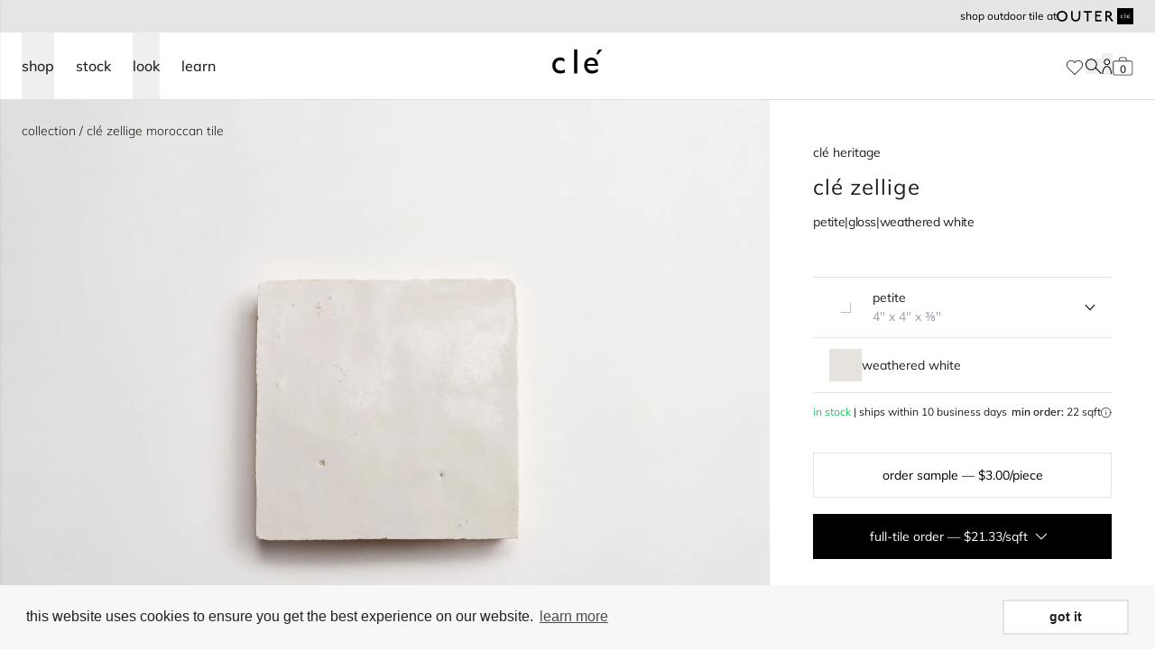

--- FILE ---
content_type: text/html; charset=utf-8
request_url: https://www.cletile.com/products/zellige-terracotta-weathered-white-4x4-3?sku=Z21275
body_size: 92400
content:
<!doctype html>
<html class="no-js scroll-pt-16" lang="en">
  <head>
    <meta charset="utf-8">
    <meta http-equiv="X-UA-Compatible" content="IE=edge">
    <meta name="viewport" content="width=device-width,initial-scale=1">
    <meta name="theme-color" content="">
    <link rel="canonical" href="https://www.cletile.com/products/zellige-terracotta-weathered-white-4x4-3">
    <link rel="preconnect" href="https://cdn.shopify.com" crossorigin>
    <link rel="preconnect" href="https://fonts.gstatic.com" crossorigin><link rel="icon" type="image/png" href="//www.cletile.com/cdn/shop/files/cle-favicon.png?crop=center&height=32&v=1665597832&width=32"><!-- Google Tag Manager -->
    <script>(function(w,d,s,l,i){w[l]=w[l]||[];w[l].push({'gtm.start':
        new Date().getTime(),event:'gtm.js'});var f=d.getElementsByTagName(s)[0],
        j=d.createElement(s),dl=l!='dataLayer'?'&l='+l:'';j.async=true;j.src=
        'https://www.googletagmanager.com/gtm.js?id='+i+dl;f.parentNode.insertBefore(j,f);
    })(window,document,'script','dataLayer','GTM-5MVSM7N');

    </script>
    <!-- End Google Tag Manager -->

        <script type="application/ld+json">
      {
        "@context": "http://schema.org",
        "@type": "Organization",
        "@id": "Store",
        "name": "clé tile",
        "logo": "https://cdn.shopify.com/s/files/1/1127/8620/t/8/assets/logo.png",
        "url": "https://www.cletile.com/",
        "contactPoint": [
          {
            "@type": "ContactPoint",
            "telephone": "+1-415-887-9011",
            "contactType": "customer service",
            "name": "Sales or customer inquiries",
            "email": "contact@cletile.com",
            "areaServed": "US"
          },
          {
            "@type": "ContactPoint",
            "name": "Installation and maintenance guides / FAQ",
            "url": "https://help.cletile.com/en/",
            "contactType": "customer service",
            "areaServed": "US"
          },
          {
            "@type": "ContactPoint",
            "name": "Shipping, delivery & returns",
            "url": "https://help.cletile.com/en/shipping-delivery-and-return-information",
            "contactType": "customer service",
            "areaServed": "US"
          },
          {
            "@type": "ContactPoint",
            "url": "https://www.cletile.com",
            "contactType": "customer service",
            "name": "Press inquiries",
            "email": "press@cletile.com",
            "areaServed": "US"
          },
          {
            "@type": "ContactPoint",
            "url": "https://www.cletile.com",
            "contactType": "customer service",
            "name": "Design inquiries",
            "email": "design@cletile.com",
            "areaServed": "US"
          }
        ],
        "sameAs": [
          "https://www.pinterest.com/cletile/",
          "https://www.facebook.com/Tilevera/",
          "https://twitter.com/cletile",
          "https://www.instagram.com/cletile/?hl=en"
        ]
      }
    </script>

        <script type="application/ld+json">
      {
        "@context": "http://schema.org",
        "@type": "WebSite",
        "name": "clé tile",
        "url": "https://www.cletile.com/",
        "potentialAction": [
          {
            "@type": "SearchAction",
            "target": "https://www.cletile.com/?s={search_term_string}",
            "query-input": "required name=search_term_string"
          }
        ]
      }
    </script>
    

<meta property="og:site_name" content="clé tile">
<meta property="og:url" content="https://www.cletile.com/products/zellige-terracotta-weathered-white-4x4-3">
<meta property="og:title" content="white zellige tiles | weathered white 4&quot; square | clé">
<meta property="og:type" content="product">
<meta property="og:description" content="bring the subtle color and textural variations of our authentic white moroccan 4 x 4 tile to your living space, with hints of greys, creams, pinks and blues."><meta property="og:image" content="http://www.cletile.com/cdn/shop/files/ssoqa0zako1ase9d5zuj.jpg?v=1768987385">
  <meta property="og:image:secure_url" content="https://www.cletile.com/cdn/shop/files/ssoqa0zako1ase9d5zuj.jpg?v=1768987385">
  <meta property="og:image:width" content="3000">
  <meta property="og:image:height" content="2250"><meta property="og:price:amount" content="2.37">
  <meta property="og:price:currency" content="USD"><meta name="twitter:card" content="summary_large_image">
<meta name="twitter:title" content="white zellige tiles | weathered white 4&quot; square | clé">
<meta name="twitter:description" content="bring the subtle color and textural variations of our authentic white moroccan 4 x 4 tile to your living space, with hints of greys, creams, pinks and blues.">

    


    

<title>white zellige tiles | weathered white 4&quot; square | clé
</title>


  <meta name="description" content="bring the subtle color and textural variations of our authentic white moroccan 4 x 4 tile to your living space, with hints of greys, creams, pinks and blues.">


    
    <script src="//www.cletile.com/cdn/shop/t/74/assets/global.js?v=76248272910768655751763491939" defer="defer"></script>
    

    <script>window.performance && window.performance.mark && window.performance.mark('shopify.content_for_header.start');</script><meta id="shopify-digital-wallet" name="shopify-digital-wallet" content="/11278620/digital_wallets/dialog">
<meta name="shopify-checkout-api-token" content="923fcdc804e1c5525b334e62b9df95fc">
<link rel="alternate" type="application/json+oembed" href="https://www.cletile.com/products/zellige-terracotta-weathered-white-4x4-3.oembed">
<script async="async" src="/checkouts/internal/preloads.js?locale=en-US"></script>
<link rel="preconnect" href="https://shop.app" crossorigin="anonymous">
<script async="async" src="https://shop.app/checkouts/internal/preloads.js?locale=en-US&shop_id=11278620" crossorigin="anonymous"></script>
<script id="shopify-features" type="application/json">{"accessToken":"923fcdc804e1c5525b334e62b9df95fc","betas":["rich-media-storefront-analytics"],"domain":"www.cletile.com","predictiveSearch":true,"shopId":11278620,"locale":"en"}</script>
<script>var Shopify = Shopify || {};
Shopify.shop = "cle-tile-2.myshopify.com";
Shopify.locale = "en";
Shopify.currency = {"active":"USD","rate":"1.0"};
Shopify.country = "US";
Shopify.theme = {"name":"shopify-cle-tile\/shopify-master","id":134186926272,"schema_name":"Dawn","schema_version":"4.0.0","theme_store_id":null,"role":"main"};
Shopify.theme.handle = "null";
Shopify.theme.style = {"id":null,"handle":null};
Shopify.cdnHost = "www.cletile.com/cdn";
Shopify.routes = Shopify.routes || {};
Shopify.routes.root = "/";</script>
<script type="module">!function(o){(o.Shopify=o.Shopify||{}).modules=!0}(window);</script>
<script>!function(o){function n(){var o=[];function n(){o.push(Array.prototype.slice.apply(arguments))}return n.q=o,n}var t=o.Shopify=o.Shopify||{};t.loadFeatures=n(),t.autoloadFeatures=n()}(window);</script>
<script>
  window.ShopifyPay = window.ShopifyPay || {};
  window.ShopifyPay.apiHost = "shop.app\/pay";
  window.ShopifyPay.redirectState = null;
</script>
<script id="shop-js-analytics" type="application/json">{"pageType":"product"}</script>
<script defer="defer" async type="module" src="//www.cletile.com/cdn/shopifycloud/shop-js/modules/v2/client.init-shop-cart-sync_BT-GjEfc.en.esm.js"></script>
<script defer="defer" async type="module" src="//www.cletile.com/cdn/shopifycloud/shop-js/modules/v2/chunk.common_D58fp_Oc.esm.js"></script>
<script defer="defer" async type="module" src="//www.cletile.com/cdn/shopifycloud/shop-js/modules/v2/chunk.modal_xMitdFEc.esm.js"></script>
<script type="module">
  await import("//www.cletile.com/cdn/shopifycloud/shop-js/modules/v2/client.init-shop-cart-sync_BT-GjEfc.en.esm.js");
await import("//www.cletile.com/cdn/shopifycloud/shop-js/modules/v2/chunk.common_D58fp_Oc.esm.js");
await import("//www.cletile.com/cdn/shopifycloud/shop-js/modules/v2/chunk.modal_xMitdFEc.esm.js");

  window.Shopify.SignInWithShop?.initShopCartSync?.({"fedCMEnabled":true,"windoidEnabled":true});

</script>
<script>
  window.Shopify = window.Shopify || {};
  if (!window.Shopify.featureAssets) window.Shopify.featureAssets = {};
  window.Shopify.featureAssets['shop-js'] = {"shop-cart-sync":["modules/v2/client.shop-cart-sync_DZOKe7Ll.en.esm.js","modules/v2/chunk.common_D58fp_Oc.esm.js","modules/v2/chunk.modal_xMitdFEc.esm.js"],"init-fed-cm":["modules/v2/client.init-fed-cm_B6oLuCjv.en.esm.js","modules/v2/chunk.common_D58fp_Oc.esm.js","modules/v2/chunk.modal_xMitdFEc.esm.js"],"shop-cash-offers":["modules/v2/client.shop-cash-offers_D2sdYoxE.en.esm.js","modules/v2/chunk.common_D58fp_Oc.esm.js","modules/v2/chunk.modal_xMitdFEc.esm.js"],"shop-login-button":["modules/v2/client.shop-login-button_QeVjl5Y3.en.esm.js","modules/v2/chunk.common_D58fp_Oc.esm.js","modules/v2/chunk.modal_xMitdFEc.esm.js"],"pay-button":["modules/v2/client.pay-button_DXTOsIq6.en.esm.js","modules/v2/chunk.common_D58fp_Oc.esm.js","modules/v2/chunk.modal_xMitdFEc.esm.js"],"shop-button":["modules/v2/client.shop-button_DQZHx9pm.en.esm.js","modules/v2/chunk.common_D58fp_Oc.esm.js","modules/v2/chunk.modal_xMitdFEc.esm.js"],"avatar":["modules/v2/client.avatar_BTnouDA3.en.esm.js"],"init-windoid":["modules/v2/client.init-windoid_CR1B-cfM.en.esm.js","modules/v2/chunk.common_D58fp_Oc.esm.js","modules/v2/chunk.modal_xMitdFEc.esm.js"],"init-shop-for-new-customer-accounts":["modules/v2/client.init-shop-for-new-customer-accounts_C_vY_xzh.en.esm.js","modules/v2/client.shop-login-button_QeVjl5Y3.en.esm.js","modules/v2/chunk.common_D58fp_Oc.esm.js","modules/v2/chunk.modal_xMitdFEc.esm.js"],"init-shop-email-lookup-coordinator":["modules/v2/client.init-shop-email-lookup-coordinator_BI7n9ZSv.en.esm.js","modules/v2/chunk.common_D58fp_Oc.esm.js","modules/v2/chunk.modal_xMitdFEc.esm.js"],"init-shop-cart-sync":["modules/v2/client.init-shop-cart-sync_BT-GjEfc.en.esm.js","modules/v2/chunk.common_D58fp_Oc.esm.js","modules/v2/chunk.modal_xMitdFEc.esm.js"],"shop-toast-manager":["modules/v2/client.shop-toast-manager_DiYdP3xc.en.esm.js","modules/v2/chunk.common_D58fp_Oc.esm.js","modules/v2/chunk.modal_xMitdFEc.esm.js"],"init-customer-accounts":["modules/v2/client.init-customer-accounts_D9ZNqS-Q.en.esm.js","modules/v2/client.shop-login-button_QeVjl5Y3.en.esm.js","modules/v2/chunk.common_D58fp_Oc.esm.js","modules/v2/chunk.modal_xMitdFEc.esm.js"],"init-customer-accounts-sign-up":["modules/v2/client.init-customer-accounts-sign-up_iGw4briv.en.esm.js","modules/v2/client.shop-login-button_QeVjl5Y3.en.esm.js","modules/v2/chunk.common_D58fp_Oc.esm.js","modules/v2/chunk.modal_xMitdFEc.esm.js"],"shop-follow-button":["modules/v2/client.shop-follow-button_CqMgW2wH.en.esm.js","modules/v2/chunk.common_D58fp_Oc.esm.js","modules/v2/chunk.modal_xMitdFEc.esm.js"],"checkout-modal":["modules/v2/client.checkout-modal_xHeaAweL.en.esm.js","modules/v2/chunk.common_D58fp_Oc.esm.js","modules/v2/chunk.modal_xMitdFEc.esm.js"],"shop-login":["modules/v2/client.shop-login_D91U-Q7h.en.esm.js","modules/v2/chunk.common_D58fp_Oc.esm.js","modules/v2/chunk.modal_xMitdFEc.esm.js"],"lead-capture":["modules/v2/client.lead-capture_BJmE1dJe.en.esm.js","modules/v2/chunk.common_D58fp_Oc.esm.js","modules/v2/chunk.modal_xMitdFEc.esm.js"],"payment-terms":["modules/v2/client.payment-terms_Ci9AEqFq.en.esm.js","modules/v2/chunk.common_D58fp_Oc.esm.js","modules/v2/chunk.modal_xMitdFEc.esm.js"]};
</script>
<script>(function() {
  var isLoaded = false;
  function asyncLoad() {
    if (isLoaded) return;
    isLoaded = true;
    var urls = ["https:\/\/cdn.shopify.com\/s\/files\/1\/1127\/8620\/t\/35\/assets\/booster_eu_cookie_11278620.js?v=1667853812\u0026shop=cle-tile-2.myshopify.com","https:\/\/api-na1.hubapi.com\/scriptloader\/v1\/169240.js?shop=cle-tile-2.myshopify.com","\/\/backinstock.useamp.com\/widget\/68616_1767159086.js?category=bis\u0026v=6\u0026shop=cle-tile-2.myshopify.com"];
    for (var i = 0; i < urls.length; i++) {
      var s = document.createElement('script');
      s.type = 'text/javascript';
      s.async = true;
      s.src = urls[i];
      var x = document.getElementsByTagName('script')[0];
      x.parentNode.insertBefore(s, x);
    }
  };
  if(window.attachEvent) {
    window.attachEvent('onload', asyncLoad);
  } else {
    window.addEventListener('load', asyncLoad, false);
  }
})();</script>
<script id="__st">var __st={"a":11278620,"offset":-28800,"reqid":"7c99167f-3def-4787-9a51-2782e82c3f7a-1769061220","pageurl":"www.cletile.com\/products\/zellige-terracotta-weathered-white-4x4-3?srsltid=AfmBOopzonSoYqgbqT9J89N0Bqb08prQwN12DL0RGYkNni9PfXgQmbDD","u":"0a5e726db260","p":"product","rtyp":"product","rid":4773161730119};</script>
<script>window.ShopifyPaypalV4VisibilityTracking = true;</script>
<script id="captcha-bootstrap">!function(){'use strict';const t='contact',e='account',n='new_comment',o=[[t,t],['blogs',n],['comments',n],[t,'customer']],c=[[e,'customer_login'],[e,'guest_login'],[e,'recover_customer_password'],[e,'create_customer']],r=t=>t.map((([t,e])=>`form[action*='/${t}']:not([data-nocaptcha='true']) input[name='form_type'][value='${e}']`)).join(','),a=t=>()=>t?[...document.querySelectorAll(t)].map((t=>t.form)):[];function s(){const t=[...o],e=r(t);return a(e)}const i='password',u='form_key',d=['recaptcha-v3-token','g-recaptcha-response','h-captcha-response',i],f=()=>{try{return window.sessionStorage}catch{return}},m='__shopify_v',_=t=>t.elements[u];function p(t,e,n=!1){try{const o=window.sessionStorage,c=JSON.parse(o.getItem(e)),{data:r}=function(t){const{data:e,action:n}=t;return t[m]||n?{data:e,action:n}:{data:t,action:n}}(c);for(const[e,n]of Object.entries(r))t.elements[e]&&(t.elements[e].value=n);n&&o.removeItem(e)}catch(o){console.error('form repopulation failed',{error:o})}}const l='form_type',E='cptcha';function T(t){t.dataset[E]=!0}const w=window,h=w.document,L='Shopify',v='ce_forms',y='captcha';let A=!1;((t,e)=>{const n=(g='f06e6c50-85a8-45c8-87d0-21a2b65856fe',I='https://cdn.shopify.com/shopifycloud/storefront-forms-hcaptcha/ce_storefront_forms_captcha_hcaptcha.v1.5.2.iife.js',D={infoText:'Protected by hCaptcha',privacyText:'Privacy',termsText:'Terms'},(t,e,n)=>{const o=w[L][v],c=o.bindForm;if(c)return c(t,g,e,D).then(n);var r;o.q.push([[t,g,e,D],n]),r=I,A||(h.body.append(Object.assign(h.createElement('script'),{id:'captcha-provider',async:!0,src:r})),A=!0)});var g,I,D;w[L]=w[L]||{},w[L][v]=w[L][v]||{},w[L][v].q=[],w[L][y]=w[L][y]||{},w[L][y].protect=function(t,e){n(t,void 0,e),T(t)},Object.freeze(w[L][y]),function(t,e,n,w,h,L){const[v,y,A,g]=function(t,e,n){const i=e?o:[],u=t?c:[],d=[...i,...u],f=r(d),m=r(i),_=r(d.filter((([t,e])=>n.includes(e))));return[a(f),a(m),a(_),s()]}(w,h,L),I=t=>{const e=t.target;return e instanceof HTMLFormElement?e:e&&e.form},D=t=>v().includes(t);t.addEventListener('submit',(t=>{const e=I(t);if(!e)return;const n=D(e)&&!e.dataset.hcaptchaBound&&!e.dataset.recaptchaBound,o=_(e),c=g().includes(e)&&(!o||!o.value);(n||c)&&t.preventDefault(),c&&!n&&(function(t){try{if(!f())return;!function(t){const e=f();if(!e)return;const n=_(t);if(!n)return;const o=n.value;o&&e.removeItem(o)}(t);const e=Array.from(Array(32),(()=>Math.random().toString(36)[2])).join('');!function(t,e){_(t)||t.append(Object.assign(document.createElement('input'),{type:'hidden',name:u})),t.elements[u].value=e}(t,e),function(t,e){const n=f();if(!n)return;const o=[...t.querySelectorAll(`input[type='${i}']`)].map((({name:t})=>t)),c=[...d,...o],r={};for(const[a,s]of new FormData(t).entries())c.includes(a)||(r[a]=s);n.setItem(e,JSON.stringify({[m]:1,action:t.action,data:r}))}(t,e)}catch(e){console.error('failed to persist form',e)}}(e),e.submit())}));const S=(t,e)=>{t&&!t.dataset[E]&&(n(t,e.some((e=>e===t))),T(t))};for(const o of['focusin','change'])t.addEventListener(o,(t=>{const e=I(t);D(e)&&S(e,y())}));const B=e.get('form_key'),M=e.get(l),P=B&&M;t.addEventListener('DOMContentLoaded',(()=>{const t=y();if(P)for(const e of t)e.elements[l].value===M&&p(e,B);[...new Set([...A(),...v().filter((t=>'true'===t.dataset.shopifyCaptcha))])].forEach((e=>S(e,t)))}))}(h,new URLSearchParams(w.location.search),n,t,e,['guest_login'])})(!0,!0)}();</script>
<script integrity="sha256-4kQ18oKyAcykRKYeNunJcIwy7WH5gtpwJnB7kiuLZ1E=" data-source-attribution="shopify.loadfeatures" defer="defer" src="//www.cletile.com/cdn/shopifycloud/storefront/assets/storefront/load_feature-a0a9edcb.js" crossorigin="anonymous"></script>
<script crossorigin="anonymous" defer="defer" src="//www.cletile.com/cdn/shopifycloud/storefront/assets/shopify_pay/storefront-65b4c6d7.js?v=20250812"></script>
<script data-source-attribution="shopify.dynamic_checkout.dynamic.init">var Shopify=Shopify||{};Shopify.PaymentButton=Shopify.PaymentButton||{isStorefrontPortableWallets:!0,init:function(){window.Shopify.PaymentButton.init=function(){};var t=document.createElement("script");t.src="https://www.cletile.com/cdn/shopifycloud/portable-wallets/latest/portable-wallets.en.js",t.type="module",document.head.appendChild(t)}};
</script>
<script data-source-attribution="shopify.dynamic_checkout.buyer_consent">
  function portableWalletsHideBuyerConsent(e){var t=document.getElementById("shopify-buyer-consent"),n=document.getElementById("shopify-subscription-policy-button");t&&n&&(t.classList.add("hidden"),t.setAttribute("aria-hidden","true"),n.removeEventListener("click",e))}function portableWalletsShowBuyerConsent(e){var t=document.getElementById("shopify-buyer-consent"),n=document.getElementById("shopify-subscription-policy-button");t&&n&&(t.classList.remove("hidden"),t.removeAttribute("aria-hidden"),n.addEventListener("click",e))}window.Shopify?.PaymentButton&&(window.Shopify.PaymentButton.hideBuyerConsent=portableWalletsHideBuyerConsent,window.Shopify.PaymentButton.showBuyerConsent=portableWalletsShowBuyerConsent);
</script>
<script data-source-attribution="shopify.dynamic_checkout.cart.bootstrap">document.addEventListener("DOMContentLoaded",(function(){function t(){return document.querySelector("shopify-accelerated-checkout-cart, shopify-accelerated-checkout")}if(t())Shopify.PaymentButton.init();else{new MutationObserver((function(e,n){t()&&(Shopify.PaymentButton.init(),n.disconnect())})).observe(document.body,{childList:!0,subtree:!0})}}));
</script>
<link id="shopify-accelerated-checkout-styles" rel="stylesheet" media="screen" href="https://www.cletile.com/cdn/shopifycloud/portable-wallets/latest/accelerated-checkout-backwards-compat.css" crossorigin="anonymous">
<style id="shopify-accelerated-checkout-cart">
        #shopify-buyer-consent {
  margin-top: 1em;
  display: inline-block;
  width: 100%;
}

#shopify-buyer-consent.hidden {
  display: none;
}

#shopify-subscription-policy-button {
  background: none;
  border: none;
  padding: 0;
  text-decoration: underline;
  font-size: inherit;
  cursor: pointer;
}

#shopify-subscription-policy-button::before {
  box-shadow: none;
}

      </style>
<link rel="stylesheet" media="screen" href="//www.cletile.com/cdn/shop/t/74/compiled_assets/styles.css?v=241283">
<script>window.performance && window.performance.mark && window.performance.mark('shopify.content_for_header.end');</script>

    
      <link href="//www.cletile.com/cdn/shop/t/74/assets/products.scss.css?v=148433913499740948251763491933" rel="stylesheet" type="text/css" media="all" />
      
      


  <script src="//www.cletile.com/cdn/shop/t/74/assets/vite-product-scripts-DEe--7v6.min.js" type="module" crossorigin="anonymous"></script>
  <link rel="modulepreload" href="//www.cletile.com/cdn/shop/t/74/assets/vite-swiper-element-bundle-BytrOphn.min.js" crossorigin="anonymous">


      


  <script src="//www.cletile.com/cdn/shop/t/74/assets/vite-product-calc-scripts-DYy3ABqj.min.js" type="module" crossorigin="anonymous"></script>


    

    
      
    <script defer="defer">
        document.documentElement.className = document.documentElement.className.replace('no-js', 'js');
      if (Shopify.designMode) {
        document.documentElement.classList.add('shopify-design-mode');
      }
    </script>

    

    

    
    
    

    
    
    
      
    

    


  <script src="//www.cletile.com/cdn/shop/t/74/assets/vite-algolia-scripts-DY50Yy5p.min.js" type="module" crossorigin="anonymous"></script>
  <link rel="modulepreload" href="//www.cletile.com/cdn/shop/t/74/assets/vite-search-insights-browser-ClaK52fg.min.js" crossorigin="anonymous">
  <link rel="modulepreload" href="//www.cletile.com/cdn/shop/t/74/assets/vite-connectInfiniteHits-Ba7NmQBr.min.js" crossorigin="anonymous">
  <link rel="modulepreload" href="//www.cletile.com/cdn/shop/t/74/assets/vite-connectSearchBox-BGpEGGiE.min.js" crossorigin="anonymous">



    
      <link href="//www.cletile.com/cdn/shop/t/74/assets/cle-sidebar-cart.css?v=72864489393257326911708383523" rel="stylesheet" type="text/css" media="all" />
    

    


  <link href="//www.cletile.com/cdn/shop/t/74/assets/vite-theme-DoGkMAyk.min.css" rel="stylesheet" type="text/css" media="all" />


    


  <script src="//www.cletile.com/cdn/shop/t/74/assets/vite-main-B8boJ83x.min.js" type="module" crossorigin="anonymous"></script>
  <link rel="modulepreload" href="//www.cletile.com/cdn/shop/t/74/assets/vite-product-calc-scripts-DYy3ABqj.min.js" crossorigin="anonymous">



    
    
    
  

<!-- BEGIN app block: shopify://apps/pagefly-page-builder/blocks/app-embed/83e179f7-59a0-4589-8c66-c0dddf959200 -->

<!-- BEGIN app snippet: pagefly-cro-ab-testing-main -->







<script>
  ;(function () {
    const url = new URL(window.location)
    const viewParam = url.searchParams.get('view')
    if (viewParam && viewParam.includes('variant-pf-')) {
      url.searchParams.set('pf_v', viewParam)
      url.searchParams.delete('view')
      window.history.replaceState({}, '', url)
    }
  })()
</script>



<script type='module'>
  
  window.PAGEFLY_CRO = window.PAGEFLY_CRO || {}

  window.PAGEFLY_CRO['data_debug'] = {
    original_template_suffix: "all_products",
    allow_ab_test: false,
    ab_test_start_time: 0,
    ab_test_end_time: 0,
    today_date_time: 1769061220000,
  }
  window.PAGEFLY_CRO['GA4'] = { enabled: true}
</script>

<!-- END app snippet -->








  <script src='https://cdn.shopify.com/extensions/019bb4f9-aed6-78a3-be91-e9d44663e6bf/pagefly-page-builder-215/assets/pagefly-helper.js' defer='defer'></script>

  <script src='https://cdn.shopify.com/extensions/019bb4f9-aed6-78a3-be91-e9d44663e6bf/pagefly-page-builder-215/assets/pagefly-general-helper.js' defer='defer'></script>

  <script src='https://cdn.shopify.com/extensions/019bb4f9-aed6-78a3-be91-e9d44663e6bf/pagefly-page-builder-215/assets/pagefly-snap-slider.js' defer='defer'></script>

  <script src='https://cdn.shopify.com/extensions/019bb4f9-aed6-78a3-be91-e9d44663e6bf/pagefly-page-builder-215/assets/pagefly-slideshow-v3.js' defer='defer'></script>

  <script src='https://cdn.shopify.com/extensions/019bb4f9-aed6-78a3-be91-e9d44663e6bf/pagefly-page-builder-215/assets/pagefly-slideshow-v4.js' defer='defer'></script>

  <script src='https://cdn.shopify.com/extensions/019bb4f9-aed6-78a3-be91-e9d44663e6bf/pagefly-page-builder-215/assets/pagefly-glider.js' defer='defer'></script>

  <script src='https://cdn.shopify.com/extensions/019bb4f9-aed6-78a3-be91-e9d44663e6bf/pagefly-page-builder-215/assets/pagefly-slideshow-v1-v2.js' defer='defer'></script>

  <script src='https://cdn.shopify.com/extensions/019bb4f9-aed6-78a3-be91-e9d44663e6bf/pagefly-page-builder-215/assets/pagefly-product-media.js' defer='defer'></script>

  <script src='https://cdn.shopify.com/extensions/019bb4f9-aed6-78a3-be91-e9d44663e6bf/pagefly-page-builder-215/assets/pagefly-product.js' defer='defer'></script>


<script id='pagefly-helper-data' type='application/json'>
  {
    "page_optimization": {
      "assets_prefetching": false
    },
    "elements_asset_mapper": {
      "Accordion": "https://cdn.shopify.com/extensions/019bb4f9-aed6-78a3-be91-e9d44663e6bf/pagefly-page-builder-215/assets/pagefly-accordion.js",
      "Accordion3": "https://cdn.shopify.com/extensions/019bb4f9-aed6-78a3-be91-e9d44663e6bf/pagefly-page-builder-215/assets/pagefly-accordion3.js",
      "CountDown": "https://cdn.shopify.com/extensions/019bb4f9-aed6-78a3-be91-e9d44663e6bf/pagefly-page-builder-215/assets/pagefly-countdown.js",
      "GMap1": "https://cdn.shopify.com/extensions/019bb4f9-aed6-78a3-be91-e9d44663e6bf/pagefly-page-builder-215/assets/pagefly-gmap.js",
      "GMap2": "https://cdn.shopify.com/extensions/019bb4f9-aed6-78a3-be91-e9d44663e6bf/pagefly-page-builder-215/assets/pagefly-gmap.js",
      "GMapBasicV2": "https://cdn.shopify.com/extensions/019bb4f9-aed6-78a3-be91-e9d44663e6bf/pagefly-page-builder-215/assets/pagefly-gmap.js",
      "GMapAdvancedV2": "https://cdn.shopify.com/extensions/019bb4f9-aed6-78a3-be91-e9d44663e6bf/pagefly-page-builder-215/assets/pagefly-gmap.js",
      "HTML.Video": "https://cdn.shopify.com/extensions/019bb4f9-aed6-78a3-be91-e9d44663e6bf/pagefly-page-builder-215/assets/pagefly-htmlvideo.js",
      "HTML.Video2": "https://cdn.shopify.com/extensions/019bb4f9-aed6-78a3-be91-e9d44663e6bf/pagefly-page-builder-215/assets/pagefly-htmlvideo2.js",
      "HTML.Video3": "https://cdn.shopify.com/extensions/019bb4f9-aed6-78a3-be91-e9d44663e6bf/pagefly-page-builder-215/assets/pagefly-htmlvideo2.js",
      "BackgroundVideo": "https://cdn.shopify.com/extensions/019bb4f9-aed6-78a3-be91-e9d44663e6bf/pagefly-page-builder-215/assets/pagefly-htmlvideo2.js",
      "Instagram": "https://cdn.shopify.com/extensions/019bb4f9-aed6-78a3-be91-e9d44663e6bf/pagefly-page-builder-215/assets/pagefly-instagram.js",
      "Instagram2": "https://cdn.shopify.com/extensions/019bb4f9-aed6-78a3-be91-e9d44663e6bf/pagefly-page-builder-215/assets/pagefly-instagram.js",
      "Insta3": "https://cdn.shopify.com/extensions/019bb4f9-aed6-78a3-be91-e9d44663e6bf/pagefly-page-builder-215/assets/pagefly-instagram3.js",
      "Tabs": "https://cdn.shopify.com/extensions/019bb4f9-aed6-78a3-be91-e9d44663e6bf/pagefly-page-builder-215/assets/pagefly-tab.js",
      "Tabs3": "https://cdn.shopify.com/extensions/019bb4f9-aed6-78a3-be91-e9d44663e6bf/pagefly-page-builder-215/assets/pagefly-tab3.js",
      "ProductBox": "https://cdn.shopify.com/extensions/019bb4f9-aed6-78a3-be91-e9d44663e6bf/pagefly-page-builder-215/assets/pagefly-cart.js",
      "FBPageBox2": "https://cdn.shopify.com/extensions/019bb4f9-aed6-78a3-be91-e9d44663e6bf/pagefly-page-builder-215/assets/pagefly-facebook.js",
      "FBLikeButton2": "https://cdn.shopify.com/extensions/019bb4f9-aed6-78a3-be91-e9d44663e6bf/pagefly-page-builder-215/assets/pagefly-facebook.js",
      "TwitterFeed2": "https://cdn.shopify.com/extensions/019bb4f9-aed6-78a3-be91-e9d44663e6bf/pagefly-page-builder-215/assets/pagefly-twitter.js",
      "Paragraph4": "https://cdn.shopify.com/extensions/019bb4f9-aed6-78a3-be91-e9d44663e6bf/pagefly-page-builder-215/assets/pagefly-paragraph4.js",

      "AliReviews": "https://cdn.shopify.com/extensions/019bb4f9-aed6-78a3-be91-e9d44663e6bf/pagefly-page-builder-215/assets/pagefly-3rd-elements.js",
      "BackInStock": "https://cdn.shopify.com/extensions/019bb4f9-aed6-78a3-be91-e9d44663e6bf/pagefly-page-builder-215/assets/pagefly-3rd-elements.js",
      "GloboBackInStock": "https://cdn.shopify.com/extensions/019bb4f9-aed6-78a3-be91-e9d44663e6bf/pagefly-page-builder-215/assets/pagefly-3rd-elements.js",
      "GrowaveWishlist": "https://cdn.shopify.com/extensions/019bb4f9-aed6-78a3-be91-e9d44663e6bf/pagefly-page-builder-215/assets/pagefly-3rd-elements.js",
      "InfiniteOptionsShopPad": "https://cdn.shopify.com/extensions/019bb4f9-aed6-78a3-be91-e9d44663e6bf/pagefly-page-builder-215/assets/pagefly-3rd-elements.js",
      "InkybayProductPersonalizer": "https://cdn.shopify.com/extensions/019bb4f9-aed6-78a3-be91-e9d44663e6bf/pagefly-page-builder-215/assets/pagefly-3rd-elements.js",
      "LimeSpot": "https://cdn.shopify.com/extensions/019bb4f9-aed6-78a3-be91-e9d44663e6bf/pagefly-page-builder-215/assets/pagefly-3rd-elements.js",
      "Loox": "https://cdn.shopify.com/extensions/019bb4f9-aed6-78a3-be91-e9d44663e6bf/pagefly-page-builder-215/assets/pagefly-3rd-elements.js",
      "Opinew": "https://cdn.shopify.com/extensions/019bb4f9-aed6-78a3-be91-e9d44663e6bf/pagefly-page-builder-215/assets/pagefly-3rd-elements.js",
      "Powr": "https://cdn.shopify.com/extensions/019bb4f9-aed6-78a3-be91-e9d44663e6bf/pagefly-page-builder-215/assets/pagefly-3rd-elements.js",
      "ProductReviews": "https://cdn.shopify.com/extensions/019bb4f9-aed6-78a3-be91-e9d44663e6bf/pagefly-page-builder-215/assets/pagefly-3rd-elements.js",
      "PushOwl": "https://cdn.shopify.com/extensions/019bb4f9-aed6-78a3-be91-e9d44663e6bf/pagefly-page-builder-215/assets/pagefly-3rd-elements.js",
      "ReCharge": "https://cdn.shopify.com/extensions/019bb4f9-aed6-78a3-be91-e9d44663e6bf/pagefly-page-builder-215/assets/pagefly-3rd-elements.js",
      "Rivyo": "https://cdn.shopify.com/extensions/019bb4f9-aed6-78a3-be91-e9d44663e6bf/pagefly-page-builder-215/assets/pagefly-3rd-elements.js",
      "TrackingMore": "https://cdn.shopify.com/extensions/019bb4f9-aed6-78a3-be91-e9d44663e6bf/pagefly-page-builder-215/assets/pagefly-3rd-elements.js",
      "Vitals": "https://cdn.shopify.com/extensions/019bb4f9-aed6-78a3-be91-e9d44663e6bf/pagefly-page-builder-215/assets/pagefly-3rd-elements.js",
      "Wiser": "https://cdn.shopify.com/extensions/019bb4f9-aed6-78a3-be91-e9d44663e6bf/pagefly-page-builder-215/assets/pagefly-3rd-elements.js"
    },
    "custom_elements_mapper": {
      "pf-click-action-element": "https://cdn.shopify.com/extensions/019bb4f9-aed6-78a3-be91-e9d44663e6bf/pagefly-page-builder-215/assets/pagefly-click-action-element.js",
      "pf-dialog-element": "https://cdn.shopify.com/extensions/019bb4f9-aed6-78a3-be91-e9d44663e6bf/pagefly-page-builder-215/assets/pagefly-dialog-element.js"
    }
  }
</script>


<!-- END app block --><!-- BEGIN app block: shopify://apps/analyzify-ga4-ads-tracking/blocks/app-embed-v4/69637cfd-dd6f-4511-aa97-7037cfb5515c -->


<!-- BEGIN app snippet: an_analyzify_settings -->







<script defer>
  // AN_ANALYZIFY_SETTINGS
  (() => {
    try {
      const startTime = performance.now();
      window.analyzify = window.analyzify || {};
  
      window.analyzify.log = (t, groupName, nestedGroupName) => {
        try {
          const styles = {
            default: 'color:#fff;background:#413389;',
            an_analyzify: 'color:#fff;background:#1f77b4;', 
            an_analyzify_settings: 'color:#fff;background:#ff7f0e;', 
            an_fb: 'color:#fff;background:#2ca02c;', 
            an_criteo: 'color:#fff;background:#d62728;', 
            an_bing: 'color:#fff;background:#9467bd;', 
            an_clarity: 'color:#fff;background:#8c564b;', 
            an_hotjar: 'color:#fff;background:#8c564b;', 
            an_gtm: 'color:#fff;background:#e377c2;', 
            an_klaviyo: 'color:#fff;background:#7f7f7f;', 
            an_pinterest: 'color:#fff;background:#bcbd22;', 
            an_rebuy: 'color:#fff;background:#17becf;', 
            an_tiktok: 'color:#fff;background:#ffbb78;', 
            an_x: 'color:#fff;background:#98df8a;', 
            an_consent: 'color:#fff;background:#ff9896;' 
          };

          if (window.analyzify.logging && t != null) {
            const style = styles[groupName] || styles['default'];
            console.log(`%c[${groupName || 'Analyzify'}]${nestedGroupName ? ` ${nestedGroupName}` : ''}`, style, t);
            analyzify.logs.push(t);
            if (analyzify?.stopAtLog) {
              debugger;
            }
          }
        } catch (error) {
          console.error("Error processing analyzify settings:", error);
        }
      }

      (() => {
        try {
          window.analyzify = {
            ...window.analyzify,
            logging: "" == "true",
            logs: [],
            testing_environment: false,
            consent_version: null,
            initial_load: {},
            variant_changed_with_view_item: false,
            chunk_size: 25,
            properties: {
              GTM: {
                status: true,
                id: "",
                multiple_view_item_list: false,
                feed_country: "",
                feed_region: "",
                feed_language: "",
                merchant_id: "",
                enhanced_params: true,
                replace_session_id: false,
                replace_gclid: false,
                variant_changed: true,
                generate_lead: true,
              },
              GADS: {
                status:false, 
                conversion_linker:false, 
                allow_ad_personalization_signals:false,
                ads_data_redaction:false,
                url_passthrough:false,
                primary: {
                  status:false,
                  id: "",
                  feed_country: "US",
                  feed_region: "US",
                  merchant_id: "",
                  feed_language: "",
                  product_id_format: "product_sku", 
                  replace_session_id:false,
                  replace_gclid:false,
                  remarketing: {
                    status:false,
                    gads_remarketing_id_format: "product_sku",
                    events: { 
                      view_item_list: false, 
                      view_item: false,
                      add_to_cart: false,
                      remove_from_cart: false,
                      begin_checkout: false,
                      purchase: false,
                      generate_lead: false,
                    }
                  },
                  conversions: {
                    view_item: {
                        status: false,
                        value: "",
                    },
                    add_to_cart: {
                        status: false,
                        value: "",
                    },
                    begin_checkout: {
                        status: false,
                        value: "",
                    },
                    purchase: {
                        status: false,
                        value: "",
                    },
                    generate_lead: {
                      status: false,
                      value: "",
                    }
                  }
                },
                secondary: {
                  status: false,
                  id: "",
                  feed_country: "",
                  feed_region: "",
                  merchant_id: "",
                  feed_language: "",
                  product_id_format: "product_sku",
                  remarketing: {
                    gads_remarketing_id_format: "product_sku",
                    status: false,
                    events: {
                      view_item_list: false,
                      view_item: false,
                      add_to_cart: false,
                      remove_from_cart: false,
                      begin_checkout: false,
                      purchase: false,
                      generate_lead: false,
                    }
                  },
                  conversions: {
                    view_item: {
                      status: false,
                      value: "",
                    },
                    add_to_cart:{
                      status: false,
                      value: "",
                    },
                    begin_checkout:{
                      status: false,
                      value: "",
                    },
                    purchase:{
                      status: false,
                      value: "",
                    },
                    generate_lead: {
                      status: false,
                      value: "",
                    }
                  }
                }
              },
              GA4: {
                status: false,
                multiple_view_item_list: false,
                enhanced_params: true,
                all_forms: false,
                primary: {
                  status: false,
                  id: "",
                  product_id_format: "product_sku",
                  replace_session_id: false,
                  events: {
                    variant_changed: true,
                    view_item_list: false,
                    select_item: false,
                    nav_click: false,
                    view_item: false,
                    add_to_cart: false,
                    add_to_wishlist: false,
                    view_cart: false,
                    remove_from_cart: false,
                    begin_checkout: false,
                    purchase: false,
                    generate_lead: true,
                    page_404: true,
                  }
                },
                secondary: {
                  status: false,
                  id: "",
                  product_id_format: "product_sku",
                  replace_session_id: false,
                  events: {
                      variant_changed: true,
                      view_item_list: false,
                      select_item: false,
                      nav_click: false,
                      view_item: false,
                      add_to_cart: false,
                      add_to_wishlist: false,
                      view_cart: false,
                      remove_from_cart: false,
                      begin_checkout: false,
                      purchase: false,
                      generate_lead: true, // @check & set: false
                      page_404: true,
                  }
                } 
              },
              X: {
                status: false,
                id:"",
                product_id_format: "product_sku",
                events:{
                    page_view: "",
                    add_to_cart: "",
                    begin_checkout: "",
                    search: ""
                }
              },
              BING: {
                status: false,
                id: "",
                product_id_format: "product_sku",
                events: {
                    home: true,
                    view_item: true,
                    view_item_list: true,
                    view_cart: true,
                    search: true,
                    add_to_cart: false,
                    begin_checkout: false,
                    purchase: false
                }
              },
              FACEBOOK: {
                status: false,
                all_forms: false,
                primary: {
                    status: false,
                    id: "",
                    product_id_format: "",
                    events: {
                        view_content: false,
                        view_collection: true,
                        search: false,
                        add_to_cart: false,
                        add_to_wishlist: false,
                        view_cart: true,
                        initiate_checkout: false,
                        add_payment_info: false,
                        generate_lead: true,
                        purchase: false,
                    }
                },
                secondary: {
                    status: false,
                    id: "",
                    product_id_format: "",
                    events: {
                        view_content: false,
                        view_collection: true,
                        search: false,
                        add_to_cart: false,
                        add_to_wishlist: false,
                        view_cart: true,
                        initiate_checkout: false,
                        add_payment_info: false,
                        generate_lead: true,
                        purchase: false,
                    }
                }
              },
              SERVERSIDE: {
                store_id: null,
                status: false,
                measurement_id: null,
                datalayer: false,
                endpoint: 'https://analyzifycdn.com/collect',
                testEndpoint: 'https://stag.analyzifycdn.com/collect', 
                azfy_attribution: 'dual',
                shop_domain: "www.cletile.com",
                all_forms: false,
                events: {
                    add_to_cart: false,
                    view_item: true,
                    page_view: true,
                    begin_checkout: false,
                    search: true,
                    generate_lead: true,
                },
                sendCartUpdateDebug: false,
              },
              PINTEREST:{
                status: false,
                id: "",
                product_id_format: "product_sku",
                events:{
                    view_item_list: false,
                    view_item: false,
                    add_to_cart: false,
                    purchase: false,
                }
              },
              CRITEO:{
                status: false,
                id: "",
                product_id_format: "product_sku",
                events:{
                    view_item_list: false,
                    view_item: false,
                    add_to_cart: false,
                    view_cart: false,
                    purchase: false,
                }
              },
              CLARITY:{
                status: false,
                id: "",
                events: {
                  view_item: false,
                  view_item_list: false,
                  view_cart: false,
                  add_to_cart: false,
                  add_to_wishlist: false,
                  remove_from_cart: false,
                  begin_checkout: false,
                  search: false,
                }
              },
              HOTJAR:{
                status: false,
                id: "",
                events: {
                  view_item: false,
                  view_item_list: false,
                  view_cart: false,
                  add_to_cart: false,
                  add_to_wishlist: false,
                  remove_from_cart: false,
                  begin_checkout: false,
                  search: false,
                }
              },             
              SNAPCHAT:{
                status: false,
                id: "",
                events: {
                  view_item: false,
                  add_to_cart: false,
                  initiate_checkout: false,
                },
                product_id_format: "product_sku",
              },
              KLAVIYO:{
                status: false,
                id: "",
                product_id_format: "product_sku",
                events:{
                    subscribe: false, // did not seem to be defined in the settings
                    view_item_list: false,
                    view_item: false,
                    add_to_cart: false,
                    add_to_wishlist: true,
                    begin_checkout: false,
                    search: false,
                    purchase: false, // did not seem to be defined in the settings
                }
              },
              
              TIKTOK:{
                status: false,
                id: "",
                product_id_format: "product_sku",
                all_forms: false,
                events:{
                    view_item: false,
                    add_to_cart: false,
                    begin_checkout: false,
                    search: false,
                    purchase: false,
                    generate_lead: true,
                }
              }
            },
            send_unhashed_email: false,
            hide_raw_userdata: false,
            feed_region: 'US',
            feed_country: 'US',
            debug_mode: false,
            rebuy_atc_rfc: false,
            pageFly: false,
            user_id_format: "cid",
            send_user_id: true,
            addedProduct: null
          }
        } catch (error) {
          console.error("Error processing analyzify settings:", error);
        }
      })();

      window.analyzify_custom_classes = 'removefromcart_btn_attributes:id:remove-cart-item,';
      window.analyzify_measurement_id = '';
      window.analyzify_measurement_id_v3 = '';
      window.analyzify.gtag_config = {};

      // @check
      window.collection_sku_list = [
        
      ];

      window.analyzify.cart_attributes = null;
      window.analyzify.eventId = null;
      window.analyzify.cart_id = null;
      window.analyzify.sh_info_obj = {};

      // @check
      const orders = [
        
      ];
      // @check
      const totalOrderPrice = orders.reduce((acc, price) => acc + price, 0);

      window.analyzify.shopify_customer  = {
        
        type: 'visitor',
        
      };

      // @check
      window.analyzify.shopify_template = 'product';

      (() => {
        try {
          
            window.analyzify.getProductObj = (() => {
              try {
                return {
                  product: {"id":4773161730119,"title":"zellige | weathered white | square ~ 4\"x4\"x⅜\"","handle":"zellige-terracotta-weathered-white-4x4-3","description":"","published_at":"2022-07-21T12:13:37-07:00","created_at":"2020-07-30T17:04:13-07:00","vendor":"clé tile","type":"Standard - Sqft","tags":["Area Collection:backsplash","Area Collection:bathroom","Area Collection:fireplace surround","Area Collection:interior floor","Area Collection:interior wall","Area Collection:kitchen","Area Collection:shower walls","Clé Collection:clé zellige","Clé Curation:clé Heritage","Colors:White","Group Name:zellige-weathered-white","Material:Terracotta","Material:Zellige","Online","PIM:GraphQL"],"price":237,"price_min":237,"price_max":237,"available":true,"price_varies":false,"compare_at_price":null,"compare_at_price_min":0,"compare_at_price_max":0,"compare_at_price_varies":false,"variants":[{"id":43223179559104,"title":"Default Title","option1":"Default Title","option2":null,"option3":null,"sku":"Z10078","requires_shipping":true,"taxable":true,"featured_image":null,"available":true,"name":"zellige | weathered white | square ~ 4\"x4\"x⅜\"","public_title":null,"options":["Default Title"],"price":237,"weight":200,"compare_at_price":null,"inventory_quantity":26000,"inventory_management":"shopify","inventory_policy":"continue","barcode":"","requires_selling_plan":false,"selling_plan_allocations":[],"quantity_rule":{"min":1,"max":null,"increment":1}}],"images":["\/\/www.cletile.com\/cdn\/shop\/files\/ssoqa0zako1ase9d5zuj.jpg?v=1768987385","\/\/www.cletile.com\/cdn\/shop\/files\/jc34rdlez0vvmfi6c6br.jpg?v=1768987385","\/\/www.cletile.com\/cdn\/shop\/files\/v1pu7jwqueybnx1wqzr0.jpg?v=1768987385","\/\/www.cletile.com\/cdn\/shop\/files\/nthypuuvcuyjqiqvlvjk.jpg?v=1768987385"],"featured_image":"\/\/www.cletile.com\/cdn\/shop\/files\/ssoqa0zako1ase9d5zuj.jpg?v=1768987385","options":["Title"],"media":[{"alt":"cle_tile_zellige_weatheredwhite_4x4_single_overhead_main_3000x2250-LO-1121.jpg","id":34025150120128,"position":1,"preview_image":{"aspect_ratio":1.333,"height":2250,"width":3000,"src":"\/\/www.cletile.com\/cdn\/shop\/files\/ssoqa0zako1ase9d5zuj.jpg?v=1768987385"},"aspect_ratio":1.333,"height":2250,"media_type":"image","src":"\/\/www.cletile.com\/cdn\/shop\/files\/ssoqa0zako1ase9d5zuj.jpg?v=1768987385","width":3000},{"alt":"IMG_1570.jpg","id":34025150152896,"position":2,"preview_image":{"aspect_ratio":1.333,"height":2001,"width":2668,"src":"\/\/www.cletile.com\/cdn\/shop\/files\/jc34rdlez0vvmfi6c6br.jpg?v=1768987385"},"aspect_ratio":1.333,"height":2001,"media_type":"image","src":"\/\/www.cletile.com\/cdn\/shop\/files\/jc34rdlez0vvmfi6c6br.jpg?v=1768987385","width":2668},{"alt":"cle_tile_zellige_4x4_weatheredwhite_9up_overhead_main_3000x2250_d9f50790-3d83-4d89-92ab-ccf8e95afa55.jpg","id":34025150185664,"position":3,"preview_image":{"aspect_ratio":1.333,"height":2250,"width":3000,"src":"\/\/www.cletile.com\/cdn\/shop\/files\/v1pu7jwqueybnx1wqzr0.jpg?v=1768987385"},"aspect_ratio":1.333,"height":2250,"media_type":"image","src":"\/\/www.cletile.com\/cdn\/shop\/files\/v1pu7jwqueybnx1wqzr0.jpg?v=1768987385","width":3000},{"alt":"z10078_cle_zellige_4x4_v3_layout_weatheredwhite_5_1_1.jpg","id":34025150218432,"position":4,"preview_image":{"aspect_ratio":1.25,"height":2400,"width":3000,"src":"\/\/www.cletile.com\/cdn\/shop\/files\/nthypuuvcuyjqiqvlvjk.jpg?v=1768987385"},"aspect_ratio":1.25,"height":2400,"media_type":"image","src":"\/\/www.cletile.com\/cdn\/shop\/files\/nthypuuvcuyjqiqvlvjk.jpg?v=1768987385","width":3000}],"requires_selling_plan":false,"selling_plan_groups":[],"content":""},
                  taxonomy: {
                    id: null,
                    name: null,
                    ancestors: null
                  },
                  variant: {"id":43223179559104,"title":"Default Title","option1":"Default Title","option2":null,"option3":null,"sku":"Z10078","requires_shipping":true,"taxable":true,"featured_image":null,"available":true,"name":"zellige | weathered white | square ~ 4\"x4\"x⅜\"","public_title":null,"options":["Default Title"],"price":237,"weight":200,"compare_at_price":null,"inventory_quantity":26000,"inventory_management":"shopify","inventory_policy":"continue","barcode":"","requires_selling_plan":false,"selling_plan_allocations":[],"quantity_rule":{"min":1,"max":null,"increment":1}},
                  collection: 
                  {
                    title: "zellige neo-neutrals",
                    id: "296260829376",
                    handle: "zellige-neo-neutrals"
                  },
                  // inventory_quantity: 359941
                  
                };
              } catch (error) {
                console.error("Error processing productObj:", error);
                return null;
              }
            })();
          
        } catch (error) {
          console.error("Error processing analyzify settings:", error);
        }
      })();

      window.analyzify.detectedCart = {"note":null,"attributes":{},"original_total_price":0,"total_price":0,"total_discount":0,"total_weight":0.0,"item_count":0,"items":[],"requires_shipping":false,"currency":"USD","items_subtotal_price":0,"cart_level_discount_applications":[],"checkout_charge_amount":0};

      window.analyzify.market = (() => {
        try {
          const marketObj = {
            id: 1267826880,
            handle: "us",
            language: "en",
            country: "us"
          }
          return marketObj;
        } catch (error) {
          console.error("Error processing market:", error);
        }
      })();

      window.analyzify.shop = (() => {
        try {
          const shopObj = {
            root_url: null || null,
            locale: "" || window?.Shopify?.locale?.toLowerCase() || null,
            country: window?.Shopify?.country?.toLowerCase() || null
          }
          return shopObj;
        } catch (error) {
          console.error("Error processing market:", error);
        }
      })();

      window.analyzify.debug = false; // @check
      window.analyzify.op_cart_data_collection = false; // @check
      window.analyzify.report_cart_atr_upsert = true; // @check
      window.analyzify.report_cart_atr_admin = true; // @check
      window.analyzify.report_cart_atr_admin_utm = true; // @check
      window.analyzify.report_cart_atr_admin_cook = true; // @check
      window.analyzify.report_cart_atr_admin_clid = true; // @check
      window.analyzify.report_cart_atr_admin_consent = true; // @check

      window.analyzify.currency = window?.Shopify?.currency?.active || window.analyzify?.detectedCart?.currency || 'USD' || null; // @check

      // @check
      window.analyzify.storeObj = {
        store_url: (Shopify.shop || 'https://www.cletile.com').startsWith('https') ? (Shopify.shop || 'https://www.cletile.com') : 'https://' + (Shopify.shop || 'https://www.cletile.com'),
        store_name: (Shopify.shop || 'www.cletile.com').replace('.myshopify.com', '')
      };

      window.analyzify.itemProps = window.analyzify?.itemProps || {};

      // @check
      window.analyzify.checksendcartdata_status = false;

      // consent
      window.analyzify.consent_active = true;
      window.analyzify.gcm_active = true;
      window.analyzify.cookiebot_active = false;

      window.analyzify.consent_flag = window.analyzify.consent_flag || {
        default: false,
        update: false,
        initial: false
      };

      window.analyzify.current_consent = {
          ad_storage: null,
          analytics_storage: null,
          ad_user_data: null,
          ad_personalization: null,
          personalization_storage: null,
          functionality_storage: "granted",
          wait_for_update: 500,
      };
      analyzify.log('Analyzify settings loaded', 'an_analyzify_settings');
      const endTime = performance.now();
      const loadTime = (endTime - startTime).toFixed(2);
      console.log(`Analyzify settings loaded in ${loadTime}ms.`);
    } catch (error) {
      console.error("Error processing analyzify settings:", error);
    }
  })();
</script>
<!-- END app snippet --><!-- BEGIN app snippet: an_consent --><script>
    (() => {
        try {
            window.analyzify = window.analyzify || {};

            window.analyzify.consent_version = "2.4.1";

            // Initialize consent flags
            window.analyzify.consent_flag = window.analyzify.consent_flag || {
                default: false,
                update: false,
                initial: false
            };

            window.analyzify.consent_flag.initial = true;

            analyzify.log(`consent_active: ${window.analyzify.consent_active}`, 'an_consent', 'consentActive');
            analyzify.log(`gcm_active: ${window.analyzify.gcm_active}`, 'an_consent', 'gcmActive');
            analyzify.log(`cookiebot_active: ${window.analyzify.cookiebot_active}`, 'an_consent', 'cookiebotActive');

            const analyzifyDebugLogger = (status) => {
                const shCustomerPrivacy = Shopify?.customerPrivacy;
                if (!shCustomerPrivacy) {
                    console.log('[Analyzify Debug] Shopify.customerPrivacy not found.');
                    return;
                }

                console.group(`%c[Analyzify Debug] Shopify.customerPrivacy State: ${status.toUpperCase()}`, 'background-color: #f0f0f0; color: #333; font-weight: bold; padding: 2px 5px; border-radius: 3px;');
                console.log(`Timestamp: ${new Date().toISOString()}`);

                for (const key in shCustomerPrivacy) {
                    if (Object.prototype.hasOwnProperty.call(shCustomerPrivacy, key)) {
                        const property = shCustomerPrivacy[key];
                        const type = typeof property;
                        let value;

                        try {
                            if (type === 'function') {
                                value = property();
                            }
                            console.log(`${key} (${type}):`, value);

                        } catch (e) {
                            console.log(`${key} (${type}): Error getting value -> ${e.message}`);
                        }
                    }
                }
                console.groupEnd();
            };

            if (window.analyzify.consent_active) {

                window.dataLayer = window.dataLayer || [];
                function gtag() { dataLayer.push(arguments); }

                const ConsentManager = {
                    isInitialized: false,
                    consentReady: false,
                    consentQueue: [],

                    queueConsentAction: function (callback) {
                        if (this.consentReady) {
                            callback(window.analyzify.current_consent);
                        } else {
                            this.consentQueue.push(callback);
                        }
                    },

                    processConsentQueue: function () {
                        if (!this.consentReady) this.consentReady = true;
                        while (this.consentQueue.length > 0) {
                            const callback = this.consentQueue.shift();
                            try {
                                callback(window.analyzify.current_consent);
                            } catch (error) {
                                console.error('Error processing queued consent action:', error);
                            }
                        }
                    },

                    getRegionalDefault: function (callback) {
                        try {
                            const cp = Shopify?.customerPrivacy;
                            const userCanBeTrackedFn = typeof cp?.userCanBeTracked === 'function' ? cp.userCanBeTracked : null;
                            const shouldShowBannerFn = typeof cp?.shouldShowBanner === 'function' ? cp.shouldShowBanner : null;
                            const canBeTracked = userCanBeTrackedFn ? userCanBeTrackedFn() : undefined;
                            const noBannerNeeded = shouldShowBannerFn ? (shouldShowBannerFn() === false) : false;

                            // Grant consent if the API isn't loaded, no banner is needed, or tracking is already allowed.
                            if (noBannerNeeded || canBeTracked === true) {
                                
                                analyzify.log("Default consent status is: GRANTED.", 'an_consent', 'getRegionalDefault');
                                const grantedConsent = { ad_storage: 'granted', analytics_storage: 'granted', ad_user_data: 'granted', ad_personalization: 'granted', personalization_storage: 'granted', functionality_storage: 'granted', security_storage: 'granted', sale_of_data: 'denied' };
                                return callback(grantedConsent);

                            } else if (canBeTracked === undefined){
                                // Wait for Shopify to collect consent, then resolve using getConsentPrefs
                                analyzify.log("Waiting for visitorConsentCollected event...", 'an_consent', 'getRegionalDefault');

                                const onCollected = () => {
                                    this.getConsentPrefs((consent) => {
                                        if (consent) return callback(consent);
                                        return callback(null);
                                    });
                                };

                                document.addEventListener(
                                    'visitorConsentCollected',
                                    onCollected,
                                    { once: true, passive: true }
                                );

                                window.Shopify.loadFeatures([{
                                    name: 'consent-tracking-api',
                                    version: '0.1',
                                }], error => {
                                    if (error) {
                                        console.error('Error loading Shopify features:', error);
                                    }
                                    analyzify.log("Shopify consent-tracking-api loaded.", 'an_consent', 'loadFeatures');
                                });

                                // Safety fallback if the event never fires
                                /*
                                setTimeout(() => {
                                    document.removeEventListener('visitorConsentCollected', onCollected);
                                    analyzify.log("visitorConsentCollected timeout — using DENIED fallback.", 'an_consent', 'getRegionalDefault');
                                    const deniedConsent = { ad_storage: 'denied', analytics_storage: 'denied', ad_user_data: 'denied', ad_personalization: 'denied', personalization_storage: 'denied', functionality_storage: 'granted', security_storage: 'granted', sale_of_data: 'denied' };
                                    return callback(deniedConsent);
                                }, 5000);
                                */
                                return;
                            } else {
                                // Otherwise, the user is in a region that requires consent, and they haven't given it yet.
                                analyzify.log("Default consent status is: DENIED.", 'an_consent', 'getRegionalDefault');
                                const deniedConsent = { ad_storage: 'denied', analytics_storage: 'denied', ad_user_data: 'denied', ad_personalization: 'denied', personalization_storage: 'denied', functionality_storage: 'granted', security_storage: 'granted', sale_of_data: 'denied' };
                                return callback(deniedConsent);
                            }
                        } catch (e) {
                            console.error('Error in getRegionalDefault:', e);
                            return callback(null); // Fallback in case of unexpected error
                        }
                    },

                    getConsentPrefs: function (callback) {
                        try {
                            const customerPrivacy = window.Shopify?.customerPrivacy;

                            // Fallback: if the API object is missing, treat as granted (aligns with regional default logic)
                            if (!customerPrivacy) {
                                const grantedConsent = {
                                    ad_storage: 'granted',
                                    analytics_storage: 'granted',
                                    ad_user_data: 'granted',
                                    ad_personalization: 'granted',
                                    personalization_storage: 'granted',
                                    functionality_storage: 'granted',
                                    security_storage: 'granted',
                                    sale_of_data: 'denied',
                                };
                                return callback(grantedConsent);
                            }

                            const currentVisitorConsentFn = typeof customerPrivacy.currentVisitorConsent === 'function' ? customerPrivacy.currentVisitorConsent : null;
                            const userCanBeTrackedFn = typeof customerPrivacy.userCanBeTracked === 'function' ? customerPrivacy.userCanBeTracked : null;

                            const visitorConsentObj = currentVisitorConsentFn ? currentVisitorConsentFn() : undefined;
                            const userCanBeTracked = userCanBeTrackedFn ? userCanBeTrackedFn() : undefined;

                            // If we don't have a consent object yet or tracking is allowed, grant
                            if (!visitorConsentObj || userCanBeTracked === true) {
                                const grantedConsent = {
                                    ad_storage: 'granted',
                                    analytics_storage: 'granted',
                                    ad_user_data: 'granted',
                                    ad_personalization: 'granted',
                                    personalization_storage: 'granted',
                                    functionality_storage: 'granted',
                                    security_storage: 'granted',
                                    sale_of_data: 'denied',
                                };
                                return callback(grantedConsent);
                            }

                            const currentConsent = {
                                ad_storage: visitorConsentObj?.marketing === 'yes' ? 'granted' : 'denied',
                                analytics_storage: visitorConsentObj?.analytics === 'yes' ? 'granted' : 'denied',
                                ad_user_data: visitorConsentObj?.marketing === 'yes' ? 'granted' : 'denied',
                                ad_personalization: visitorConsentObj?.marketing === 'yes' ? 'granted' : 'denied',
                                personalization_storage: visitorConsentObj?.preferences === 'yes' ? 'granted' : 'denied',
                                functionality_storage: 'granted',
                                security_storage: 'granted',
                                sale_of_data: visitorConsentObj?.sale_of_data === 'yes' ? 'granted' : 'denied',
                            };
                            analyzify.log("Consent preferences retrieved.", 'an_consent', 'getConsentPrefs');
                            return callback(currentConsent);
                        } catch (error) {
                            console.error('Error getting consent:', error);
                            return callback(null);
                        }
                    },

                    dispatchUpdate: function (consent, status) {
                        document.dispatchEvent(new CustomEvent('AnalyzifyConsent', {
                            detail: { consent, status }
                        }));
                        analyzify.log("Consent updated.", 'an_consent', 'dispatchUpdate');
                    },

                    init: function () {
                        if (this.isInitialized) return;
                        this.isInitialized = true;

                        const initialize = () => {
                            this.getRegionalDefault((consent) => {
                                if (consent && !this.consentReady) {
                                    window.analyzify.current_consent = consent;
                                    this.dispatchUpdate(consent, 'default');
                                    this.processConsentQueue();
                                }
                            });
                        };

                        const waitForApi = (callback, retries = 0) => {
                            try {
                                const cp = Shopify?.customerPrivacy;
                                const userCanBeTrackedFn = typeof cp?.userCanBeTracked === 'function' ? cp.userCanBeTracked : null;
                                const currentVisitorConsentFn = typeof cp?.currentVisitorConsent === 'function' ? cp.currentVisitorConsent : null;
                                const hasCachedConsent = cp && typeof cp.cachedConsent === 'object';

                                const userCanBeTracked = userCanBeTrackedFn ? userCanBeTrackedFn() : undefined;

                                if (userCanBeTracked !== undefined || hasCachedConsent || currentVisitorConsentFn) {
                                    callback();
                                    analyzify.log("Shopify Customer Privacy API available.", 'an_consent', 'waitForApi');
                                } else if (retries < 50) {
                                    setTimeout(() => waitForApi(callback, retries + 1), 200);
                                    analyzify.log("Shopify Customer Privacy API not available. Retrying...", 'an_consent', 'waitForApi');
                                } else {
                                    analyzify.log("Shopify Customer Privacy API not available.", 'an_consent', 'waitForApi');
                                    callback();
                                }
                            } catch (error) {
                                console.error('Error waiting for Shopify Customer Privacy API:', error);
                                callback();
                            }
                        };

                        waitForApi(initialize);

                        document.addEventListener("visitorConsentCollected", () => {
                            this.getConsentPrefs((consent) => {
                                if (consent) {
                                    window.analyzify.current_consent = consent;
                                    this.dispatchUpdate(consent, 'update');
                                }
                            });
                        });
                    },

                    onChange: function (callback) {
                        document.addEventListener('AnalyzifyConsent', (e) => {
                            if (e.detail?.consent) callback(e.detail.consent);
                            analyzify.log("AnalyzifyConsent event received.", 'an_consent', 'onChange');
                        });
                    }
                };

                ConsentManager.init();
                window.analyzify.consentManager = ConsentManager;

                window.AnalyzifyConsentInit = (status) => {
                    if (window.analyzify.consent_flag[status] === true) return;
                    window.analyzify.consentManager.queueConsentAction((consent) => {
                        if (consent) ConsentManager.dispatchUpdate(consent, status);
                        analyzify.log("AnalyzifyConsent event received.", 'an_consent', 'AnalyzifyConsentInit');
                    });
                };

                document.addEventListener('AnalyzifyConsent', (e) => {
                    if (e.detail && e.detail.status && e.detail.consent) {

                        e.detail.consent.analyzify_consent = (
                            e.detail.consent?.ad_storage === "granted" &&
                            e.detail.consent?.analytics_storage === "granted"
                        ) ? "granted" : "denied";

                        if (window.analyzify && analyzify.logging) {
                            console.group('Analyzify Consent');
                            console.log('e.detail.consent', e.detail.consent);
                            console.log('e.detail.status', e.detail.status);
                            console.groupEnd();
                        }

                        if (window.analyzify && analyzify.gcm_active) {
                            gtag("consent", e.detail.status, e.detail.consent);
                            gtag("event", "consentUpdate", e.detail.consent);
                            dataLayer.push({
                                event: 'consentUpdate',
                                status: e.detail.status,
                                consentSettings: e.detail.consent
                            });
                            analyzify.log("Consent updated (gcm_active)", 'an_consent', 'AnalyzifyConsent');
                        }
                        analyzify.log("AnalyzifyConsent event received.", 'an_consent', 'AnalyzifyConsent');
                    }
                });

                if (window.analyzify.cookiebot_active) {
                    /**
                     * Loads Shopify's consent tracking API to ensure it's available.
                     */
                    const loadFeatures = () => {
                        try {
                            window.Shopify.loadFeatures(
                                [{ name: "consent-tracking-api", version: "0.1" }],
                                (error) => {
                                    if (error) {
                                        console.error('Error loading Shopify features:', error);
                                        throw error;
                                    }
                                    analyzify.log('Shopify consent-tracking-api loaded.', 'an_consent', 'loadFeatures');
                                }
                            );
                        } catch (error) {
                            console.error('Error initializing Shopify features:', error);
                        }
                    };

                    if (window.Shopify?.loadFeatures) {
                        loadFeatures();
                    }

                    /**
                     * Handles the Cookiebot consent ready event and sets Shopify's tracking consent.
                     * https://www.cookiebot.com/en/developer/
                     */
                    window.addEventListener("CookiebotOnConsentReady", () => {
                        try {
                            analyzify.log('CookiebotOnConsentReady triggered', 'an_consent', 'cookiebotOnConsentReady');

                            const C = window.Cookiebot.consent;
                            if (C) {
                                const existConsentShopify = setInterval(() => {
                                    if (window.Shopify && window.Shopify.customerPrivacy) {
                                        clearInterval(existConsentShopify);
                                        window.Shopify.customerPrivacy.setTrackingConsent(
                                            {
                                                analytics: C?.statistics || false,
                                                marketing: C?.marketing || false,
                                                preferences: C?.preferences || false,
                                                sale_of_data: C?.marketing || false,
                                            },
                                            () => {
                                                analyzify.log("Consent captured from Cookiebot and set in Shopify.", 'an_consent', 'cookiebotOnConsentReady');
                                                window.analyzify.current_consent = {
                                                    ad_storage: C?.marketing ? "granted" : "denied",
                                                    analytics_storage: C?.statistics ? "granted" : "denied",
                                                    ad_user_data: C?.marketing ? "granted" : "denied",
                                                    ad_personalization: C?.marketing ? "granted" : "denied",
                                                    personalization_storage: C?.preferences ? "granted" : "denied", // Correctly mapped from preferences
                                                    functionality_storage: "granted",
                                                    wait_for_update: 500,
                                                };
                                                // The AnalyzifyConsent event will be dispatched automatically 
                                                // by the "visitorConsentCollected" listener that ConsentManager set up.
                                            }
                                        );
                                    }
                                }, 100);
                            }
                        } catch (error) {
                            console.error('Error handling Cookiebot consent:', error);
                        }
                    });
                }
            }

        } catch (error) {
            console.error('Error initializing consent:', error);
        }
    })();
</script><!-- END app snippet -->

<script src="https://cdn.shopify.com/extensions/019be0b1-7551-7b25-a286-8d73511016cf/analyzify-ga4-ads-tracking-268/assets/an_analyzify.js" data-cookieconsent="ignore"></script>
<script src="https://cdn.shopify.com/extensions/019be0b1-7551-7b25-a286-8d73511016cf/analyzify-ga4-ads-tracking-268/assets/app_embed.js" data-cookieconsent="ignore"></script>




































  <script src="https://cdn.shopify.com/extensions/019be0b1-7551-7b25-a286-8d73511016cf/analyzify-ga4-ads-tracking-268/assets/an_gtm.js" data-cookieconsent="ignore"></script>




<script src="https://cdn.shopify.com/extensions/019be0b1-7551-7b25-a286-8d73511016cf/analyzify-ga4-ads-tracking-268/assets/f-find-elem.js" data-cookieconsent="ignore"></script>



<script>
  try {
    window.analyzify.initialize = function () {
      try {
        window.analyzify.loadScript = function (callback) {
          callback();
        };
      
        window.analyzify.appStart = function () {
          try {

            analyzify.log('appStart', 'app-embed-v4');

            // Retry configuration
            const MAX_RETRIES = 10;
            const INITIAL_DELAY = 500; // ms
            let retryCount = 0;

            function initializeServices(dataObj) {

              
              
              

              

              

              
              

              

              

              

              

              

              

              // Bot whitelist - shared across all integrations
              const botWhitelist = [
                "PostmanRuntime", "Postman", "insomnia", "Thunder Client", "BadBot", "SpamBot",
                "Paw", "Hopscotch", "Restlet", "AnyIO", "python-requests", "python-urllib",
                "curl/", "wget", "httpie", "axios", "node-fetch", "bot", "spider", "crawl",
                "googlebot", "baiduspider", "yandex", "msnbot", "got", "request", "sqlmap",
                "nikto", "nmap", "gobuster", "supertest", "jest", "python/", "java/",
                "go-http-client", "AdsBot", "AdsBot-Google", "Googlebot", "bingbot",
                "Yahoo! Slurp", "Baiduspider", "YandexBot", "DuckDuckBot", "facebookexternalhit", "Twitterbot",
                "compatible; bingbot/2.0", "+http://www.bing.com/bingbot.htm",
                "BrightEdge", "meta-externalads", "meta-externalagent",
                "adidxbot", "AhrefsBot", "Applebot",
              ];
              const userAgent = navigator.userAgent.toLowerCase();
              const isBot = botWhitelist.some(bot => userAgent.includes(bot.toLowerCase()));

              

              

              
                window.analyzify.initGTM(dataObj, window.analyzify.properties.GTM);
                if (window.analyzify.testing_environment) console.log('-> GTM initialized.');
              

            }

            function attemptInitialization() {
              // Check if appStartSection1 is available
              if (window.analyzify && typeof window.analyzify.appStartSection1 === 'function') {                
                try {
                  
                  if (window.analyzify.testing_environment) analyzify.log('Analyzify app_embed appStartSection1 loading...', 'app-embed-v4', 'attemptInitialization');

                  // Execute the section1 function
                  window.analyzify.appStartSection1();

                  const dataObj = window.analyzify;
                  if (!dataObj) {
                    return analyzify.log('dataObj is not found');
                  }

                  // Initialize all services
                  initializeServices(dataObj);
                  
                  if (window.analyzify.testing_environment) analyzify.log('Analyzify app_embed appStartSection1 completed.', 'app-embed-v4', 'attemptInitialization');
                  return true; // Success
                } catch (error) {
                  console.error('Error executing appStartSection1 or services:', error);
                  return false;
                }
              } else {
                // appStartSection1 not yet available
                retryCount++;
                
                if (retryCount <= MAX_RETRIES) {
                  const delay = INITIAL_DELAY * Math.pow(2, Math.min(retryCount - 1, 5)); // Exponential backoff, max 3.2s
                  
                  if (window.analyzify.testing_environment) console.log(`-> AppStartSection1 is still unavailable. This may be due to script loading delays or interference (e.g., MutationObserver). Retrying in ${delay}ms... Attempt ${retryCount}/${MAX_RETRIES}`);
                  
                  setTimeout(attemptInitialization, delay);
                } else {
                  console.error('AppStartSection1 failed to load after maximum retries. Some analytics services may not function properly.');
                  
                  // Fallback: try to initialize services without appStartSection1
                  try {
                    const dataObj = window.analyzify;
                    if (dataObj) {
                      if (window.analyzify.testing_environment) console.log('-> Attempting fallback initialization without appStartSection1...');
                      initializeServices(dataObj);
                    }
                  } catch (fallbackError) {
                    console.error('Fallback initialization also failed:', fallbackError);
                  }
                }
                return false;
              }
            }

            // Start the initialization attempt
            attemptInitialization();

          } catch (error) {
            console.error("Error processing appStart:", error);
          }
        };
      } catch (error) {
        console.error("Error processing initialize:", error);
      }
    };
    window.analyzify.initial_load.initialize = true;
    analyzify.initialize();
    analyzify.loadScript(function () {
      try {
        analyzify.appStart();
        window.analyzify.initial_load.app_start = true;
      } catch (error) {
        console.error("Error processing loadScript:", error);
      }
    });
  } catch (error) {
    console.error("Error processing initialize:", error);
  }
</script>

<!-- END app block --><script src="https://cdn.shopify.com/extensions/8d2c31d3-a828-4daf-820f-80b7f8e01c39/nova-eu-cookie-bar-gdpr-4/assets/nova-cookie-app-embed.js" type="text/javascript" defer="defer"></script>
<link href="https://cdn.shopify.com/extensions/8d2c31d3-a828-4daf-820f-80b7f8e01c39/nova-eu-cookie-bar-gdpr-4/assets/nova-cookie.css" rel="stylesheet" type="text/css" media="all">
<link href="https://monorail-edge.shopifysvc.com" rel="dns-prefetch">
<script>(function(){if ("sendBeacon" in navigator && "performance" in window) {try {var session_token_from_headers = performance.getEntriesByType('navigation')[0].serverTiming.find(x => x.name == '_s').description;} catch {var session_token_from_headers = undefined;}var session_cookie_matches = document.cookie.match(/_shopify_s=([^;]*)/);var session_token_from_cookie = session_cookie_matches && session_cookie_matches.length === 2 ? session_cookie_matches[1] : "";var session_token = session_token_from_headers || session_token_from_cookie || "";function handle_abandonment_event(e) {var entries = performance.getEntries().filter(function(entry) {return /monorail-edge.shopifysvc.com/.test(entry.name);});if (!window.abandonment_tracked && entries.length === 0) {window.abandonment_tracked = true;var currentMs = Date.now();var navigation_start = performance.timing.navigationStart;var payload = {shop_id: 11278620,url: window.location.href,navigation_start,duration: currentMs - navigation_start,session_token,page_type: "product"};window.navigator.sendBeacon("https://monorail-edge.shopifysvc.com/v1/produce", JSON.stringify({schema_id: "online_store_buyer_site_abandonment/1.1",payload: payload,metadata: {event_created_at_ms: currentMs,event_sent_at_ms: currentMs}}));}}window.addEventListener('pagehide', handle_abandonment_event);}}());</script>
<script id="web-pixels-manager-setup">(function e(e,d,r,n,o){if(void 0===o&&(o={}),!Boolean(null===(a=null===(i=window.Shopify)||void 0===i?void 0:i.analytics)||void 0===a?void 0:a.replayQueue)){var i,a;window.Shopify=window.Shopify||{};var t=window.Shopify;t.analytics=t.analytics||{};var s=t.analytics;s.replayQueue=[],s.publish=function(e,d,r){return s.replayQueue.push([e,d,r]),!0};try{self.performance.mark("wpm:start")}catch(e){}var l=function(){var e={modern:/Edge?\/(1{2}[4-9]|1[2-9]\d|[2-9]\d{2}|\d{4,})\.\d+(\.\d+|)|Firefox\/(1{2}[4-9]|1[2-9]\d|[2-9]\d{2}|\d{4,})\.\d+(\.\d+|)|Chrom(ium|e)\/(9{2}|\d{3,})\.\d+(\.\d+|)|(Maci|X1{2}).+ Version\/(15\.\d+|(1[6-9]|[2-9]\d|\d{3,})\.\d+)([,.]\d+|)( \(\w+\)|)( Mobile\/\w+|) Safari\/|Chrome.+OPR\/(9{2}|\d{3,})\.\d+\.\d+|(CPU[ +]OS|iPhone[ +]OS|CPU[ +]iPhone|CPU IPhone OS|CPU iPad OS)[ +]+(15[._]\d+|(1[6-9]|[2-9]\d|\d{3,})[._]\d+)([._]\d+|)|Android:?[ /-](13[3-9]|1[4-9]\d|[2-9]\d{2}|\d{4,})(\.\d+|)(\.\d+|)|Android.+Firefox\/(13[5-9]|1[4-9]\d|[2-9]\d{2}|\d{4,})\.\d+(\.\d+|)|Android.+Chrom(ium|e)\/(13[3-9]|1[4-9]\d|[2-9]\d{2}|\d{4,})\.\d+(\.\d+|)|SamsungBrowser\/([2-9]\d|\d{3,})\.\d+/,legacy:/Edge?\/(1[6-9]|[2-9]\d|\d{3,})\.\d+(\.\d+|)|Firefox\/(5[4-9]|[6-9]\d|\d{3,})\.\d+(\.\d+|)|Chrom(ium|e)\/(5[1-9]|[6-9]\d|\d{3,})\.\d+(\.\d+|)([\d.]+$|.*Safari\/(?![\d.]+ Edge\/[\d.]+$))|(Maci|X1{2}).+ Version\/(10\.\d+|(1[1-9]|[2-9]\d|\d{3,})\.\d+)([,.]\d+|)( \(\w+\)|)( Mobile\/\w+|) Safari\/|Chrome.+OPR\/(3[89]|[4-9]\d|\d{3,})\.\d+\.\d+|(CPU[ +]OS|iPhone[ +]OS|CPU[ +]iPhone|CPU IPhone OS|CPU iPad OS)[ +]+(10[._]\d+|(1[1-9]|[2-9]\d|\d{3,})[._]\d+)([._]\d+|)|Android:?[ /-](13[3-9]|1[4-9]\d|[2-9]\d{2}|\d{4,})(\.\d+|)(\.\d+|)|Mobile Safari.+OPR\/([89]\d|\d{3,})\.\d+\.\d+|Android.+Firefox\/(13[5-9]|1[4-9]\d|[2-9]\d{2}|\d{4,})\.\d+(\.\d+|)|Android.+Chrom(ium|e)\/(13[3-9]|1[4-9]\d|[2-9]\d{2}|\d{4,})\.\d+(\.\d+|)|Android.+(UC? ?Browser|UCWEB|U3)[ /]?(15\.([5-9]|\d{2,})|(1[6-9]|[2-9]\d|\d{3,})\.\d+)\.\d+|SamsungBrowser\/(5\.\d+|([6-9]|\d{2,})\.\d+)|Android.+MQ{2}Browser\/(14(\.(9|\d{2,})|)|(1[5-9]|[2-9]\d|\d{3,})(\.\d+|))(\.\d+|)|K[Aa][Ii]OS\/(3\.\d+|([4-9]|\d{2,})\.\d+)(\.\d+|)/},d=e.modern,r=e.legacy,n=navigator.userAgent;return n.match(d)?"modern":n.match(r)?"legacy":"unknown"}(),u="modern"===l?"modern":"legacy",c=(null!=n?n:{modern:"",legacy:""})[u],f=function(e){return[e.baseUrl,"/wpm","/b",e.hashVersion,"modern"===e.buildTarget?"m":"l",".js"].join("")}({baseUrl:d,hashVersion:r,buildTarget:u}),m=function(e){var d=e.version,r=e.bundleTarget,n=e.surface,o=e.pageUrl,i=e.monorailEndpoint;return{emit:function(e){var a=e.status,t=e.errorMsg,s=(new Date).getTime(),l=JSON.stringify({metadata:{event_sent_at_ms:s},events:[{schema_id:"web_pixels_manager_load/3.1",payload:{version:d,bundle_target:r,page_url:o,status:a,surface:n,error_msg:t},metadata:{event_created_at_ms:s}}]});if(!i)return console&&console.warn&&console.warn("[Web Pixels Manager] No Monorail endpoint provided, skipping logging."),!1;try{return self.navigator.sendBeacon.bind(self.navigator)(i,l)}catch(e){}var u=new XMLHttpRequest;try{return u.open("POST",i,!0),u.setRequestHeader("Content-Type","text/plain"),u.send(l),!0}catch(e){return console&&console.warn&&console.warn("[Web Pixels Manager] Got an unhandled error while logging to Monorail."),!1}}}}({version:r,bundleTarget:l,surface:e.surface,pageUrl:self.location.href,monorailEndpoint:e.monorailEndpoint});try{o.browserTarget=l,function(e){var d=e.src,r=e.async,n=void 0===r||r,o=e.onload,i=e.onerror,a=e.sri,t=e.scriptDataAttributes,s=void 0===t?{}:t,l=document.createElement("script"),u=document.querySelector("head"),c=document.querySelector("body");if(l.async=n,l.src=d,a&&(l.integrity=a,l.crossOrigin="anonymous"),s)for(var f in s)if(Object.prototype.hasOwnProperty.call(s,f))try{l.dataset[f]=s[f]}catch(e){}if(o&&l.addEventListener("load",o),i&&l.addEventListener("error",i),u)u.appendChild(l);else{if(!c)throw new Error("Did not find a head or body element to append the script");c.appendChild(l)}}({src:f,async:!0,onload:function(){if(!function(){var e,d;return Boolean(null===(d=null===(e=window.Shopify)||void 0===e?void 0:e.analytics)||void 0===d?void 0:d.initialized)}()){var d=window.webPixelsManager.init(e)||void 0;if(d){var r=window.Shopify.analytics;r.replayQueue.forEach((function(e){var r=e[0],n=e[1],o=e[2];d.publishCustomEvent(r,n,o)})),r.replayQueue=[],r.publish=d.publishCustomEvent,r.visitor=d.visitor,r.initialized=!0}}},onerror:function(){return m.emit({status:"failed",errorMsg:"".concat(f," has failed to load")})},sri:function(e){var d=/^sha384-[A-Za-z0-9+/=]+$/;return"string"==typeof e&&d.test(e)}(c)?c:"",scriptDataAttributes:o}),m.emit({status:"loading"})}catch(e){m.emit({status:"failed",errorMsg:(null==e?void 0:e.message)||"Unknown error"})}}})({shopId: 11278620,storefrontBaseUrl: "https://www.cletile.com",extensionsBaseUrl: "https://extensions.shopifycdn.com/cdn/shopifycloud/web-pixels-manager",monorailEndpoint: "https://monorail-edge.shopifysvc.com/unstable/produce_batch",surface: "storefront-renderer",enabledBetaFlags: ["2dca8a86"],webPixelsConfigList: [{"id":"1535869120","configuration":"{\"focusDuration\":\"3\"}","eventPayloadVersion":"v1","runtimeContext":"STRICT","scriptVersion":"5267644d2647fc677b620ee257b1625c","type":"APP","apiClientId":1743893,"privacyPurposes":["ANALYTICS","SALE_OF_DATA"],"dataSharingAdjustments":{"protectedCustomerApprovalScopes":["read_customer_personal_data"]}},{"id":"1528299712","configuration":"{\"tagID\":\"2621270034154\"}","eventPayloadVersion":"v1","runtimeContext":"STRICT","scriptVersion":"18031546ee651571ed29edbe71a3550b","type":"APP","apiClientId":3009811,"privacyPurposes":["ANALYTICS","MARKETING","SALE_OF_DATA"],"dataSharingAdjustments":{"protectedCustomerApprovalScopes":["read_customer_address","read_customer_email","read_customer_name","read_customer_personal_data","read_customer_phone"]}},{"id":"877920448","configuration":"{\"accountID\":\"cle-tile-2\"}","eventPayloadVersion":"v1","runtimeContext":"STRICT","scriptVersion":"1d4c781273105676f6b02a329648437f","type":"APP","apiClientId":32196493313,"privacyPurposes":["ANALYTICS","MARKETING","SALE_OF_DATA"],"dataSharingAdjustments":{"protectedCustomerApprovalScopes":["read_customer_address","read_customer_email","read_customer_name","read_customer_personal_data","read_customer_phone"]}},{"id":"573014208","configuration":"{\"swymApiEndpoint\":\"https:\/\/swymstore-v3premium-01.swymrelay.com\",\"swymTier\":\"v3premium-01\"}","eventPayloadVersion":"v1","runtimeContext":"STRICT","scriptVersion":"5b6f6917e306bc7f24523662663331c0","type":"APP","apiClientId":1350849,"privacyPurposes":["ANALYTICS","MARKETING","PREFERENCES"],"dataSharingAdjustments":{"protectedCustomerApprovalScopes":["read_customer_email","read_customer_name","read_customer_personal_data","read_customer_phone"]}},{"id":"254738624","configuration":"{\"pixel_id\":\"1108068256019079\",\"pixel_type\":\"facebook_pixel\",\"metaapp_system_user_token\":\"-\"}","eventPayloadVersion":"v1","runtimeContext":"OPEN","scriptVersion":"ca16bc87fe92b6042fbaa3acc2fbdaa6","type":"APP","apiClientId":2329312,"privacyPurposes":["ANALYTICS","MARKETING","SALE_OF_DATA"],"dataSharingAdjustments":{"protectedCustomerApprovalScopes":["read_customer_address","read_customer_email","read_customer_name","read_customer_personal_data","read_customer_phone"]}},{"id":"131264","configuration":"{\"gaFourMeasID\":\"4444444\",\"gaFourPageView\":\"NO\",\"gaFourSearch\":\"NO\",\"gaFourProductView\":\"NO\",\"gaFourAddToCart\":\"NO\",\"gaFourBeginCheckout\":\"NO\",\"gaFourAddPaymentInfo\":\"NO\",\"gaFourAPISecret\":\"3333333\",\"logEvents\":\"NO\",\"gaFourPurchase\":\"NO\"}","eventPayloadVersion":"v1","runtimeContext":"STRICT","scriptVersion":"1.83.0-e98b6fc9e15236a8ee9e7c5ddec6b245","type":"APP","apiClientId":3921359,"privacyPurposes":["ANALYTICS","MARKETING","SALE_OF_DATA"],"dataSharingAdjustments":{"protectedCustomerApprovalScopes":["read_customer_address","read_customer_email","read_customer_name","read_customer_personal_data","read_customer_phone"]}},{"id":"45744320","eventPayloadVersion":"1","runtimeContext":"LAX","scriptVersion":"3","type":"CUSTOM","privacyPurposes":[],"name":"Analyzify GTM"},{"id":"shopify-app-pixel","configuration":"{}","eventPayloadVersion":"v1","runtimeContext":"STRICT","scriptVersion":"0450","apiClientId":"shopify-pixel","type":"APP","privacyPurposes":["ANALYTICS","MARKETING"]},{"id":"shopify-custom-pixel","eventPayloadVersion":"v1","runtimeContext":"LAX","scriptVersion":"0450","apiClientId":"shopify-pixel","type":"CUSTOM","privacyPurposes":["ANALYTICS","MARKETING"]}],isMerchantRequest: false,initData: {"shop":{"name":"clé tile","paymentSettings":{"currencyCode":"USD"},"myshopifyDomain":"cle-tile-2.myshopify.com","countryCode":"US","storefrontUrl":"https:\/\/www.cletile.com"},"customer":null,"cart":null,"checkout":null,"productVariants":[{"price":{"amount":2.37,"currencyCode":"USD"},"product":{"title":"zellige | weathered white | square ~ 4\"x4\"x⅜\"","vendor":"clé tile","id":"4773161730119","untranslatedTitle":"zellige | weathered white | square ~ 4\"x4\"x⅜\"","url":"\/products\/zellige-terracotta-weathered-white-4x4-3","type":"Standard - Sqft"},"id":"43223179559104","image":{"src":"\/\/www.cletile.com\/cdn\/shop\/files\/ssoqa0zako1ase9d5zuj.jpg?v=1768987385"},"sku":"Z10078","title":"Default Title","untranslatedTitle":"Default Title"}],"purchasingCompany":null},},"https://www.cletile.com/cdn","fcfee988w5aeb613cpc8e4bc33m6693e112",{"modern":"","legacy":""},{"shopId":"11278620","storefrontBaseUrl":"https:\/\/www.cletile.com","extensionBaseUrl":"https:\/\/extensions.shopifycdn.com\/cdn\/shopifycloud\/web-pixels-manager","surface":"storefront-renderer","enabledBetaFlags":"[\"2dca8a86\"]","isMerchantRequest":"false","hashVersion":"fcfee988w5aeb613cpc8e4bc33m6693e112","publish":"custom","events":"[[\"page_viewed\",{}],[\"product_viewed\",{\"productVariant\":{\"price\":{\"amount\":2.37,\"currencyCode\":\"USD\"},\"product\":{\"title\":\"zellige | weathered white | square ~ 4\\\"x4\\\"x⅜\\\"\",\"vendor\":\"clé tile\",\"id\":\"4773161730119\",\"untranslatedTitle\":\"zellige | weathered white | square ~ 4\\\"x4\\\"x⅜\\\"\",\"url\":\"\/products\/zellige-terracotta-weathered-white-4x4-3\",\"type\":\"Standard - Sqft\"},\"id\":\"43223179559104\",\"image\":{\"src\":\"\/\/www.cletile.com\/cdn\/shop\/files\/ssoqa0zako1ase9d5zuj.jpg?v=1768987385\"},\"sku\":\"Z10078\",\"title\":\"Default Title\",\"untranslatedTitle\":\"Default Title\"}}]]"});</script><script>
  window.ShopifyAnalytics = window.ShopifyAnalytics || {};
  window.ShopifyAnalytics.meta = window.ShopifyAnalytics.meta || {};
  window.ShopifyAnalytics.meta.currency = 'USD';
  var meta = {"product":{"id":4773161730119,"gid":"gid:\/\/shopify\/Product\/4773161730119","vendor":"clé tile","type":"Standard - Sqft","handle":"zellige-terracotta-weathered-white-4x4-3","variants":[{"id":43223179559104,"price":237,"name":"zellige | weathered white | square ~ 4\"x4\"x⅜\"","public_title":null,"sku":"Z10078"}],"remote":false},"page":{"pageType":"product","resourceType":"product","resourceId":4773161730119,"requestId":"7c99167f-3def-4787-9a51-2782e82c3f7a-1769061220"}};
  for (var attr in meta) {
    window.ShopifyAnalytics.meta[attr] = meta[attr];
  }
</script>
<script class="analytics">
  (function () {
    var customDocumentWrite = function(content) {
      var jquery = null;

      if (window.jQuery) {
        jquery = window.jQuery;
      } else if (window.Checkout && window.Checkout.$) {
        jquery = window.Checkout.$;
      }

      if (jquery) {
        jquery('body').append(content);
      }
    };

    var hasLoggedConversion = function(token) {
      if (token) {
        return document.cookie.indexOf('loggedConversion=' + token) !== -1;
      }
      return false;
    }

    var setCookieIfConversion = function(token) {
      if (token) {
        var twoMonthsFromNow = new Date(Date.now());
        twoMonthsFromNow.setMonth(twoMonthsFromNow.getMonth() + 2);

        document.cookie = 'loggedConversion=' + token + '; expires=' + twoMonthsFromNow;
      }
    }

    var trekkie = window.ShopifyAnalytics.lib = window.trekkie = window.trekkie || [];
    if (trekkie.integrations) {
      return;
    }
    trekkie.methods = [
      'identify',
      'page',
      'ready',
      'track',
      'trackForm',
      'trackLink'
    ];
    trekkie.factory = function(method) {
      return function() {
        var args = Array.prototype.slice.call(arguments);
        args.unshift(method);
        trekkie.push(args);
        return trekkie;
      };
    };
    for (var i = 0; i < trekkie.methods.length; i++) {
      var key = trekkie.methods[i];
      trekkie[key] = trekkie.factory(key);
    }
    trekkie.load = function(config) {
      trekkie.config = config || {};
      trekkie.config.initialDocumentCookie = document.cookie;
      var first = document.getElementsByTagName('script')[0];
      var script = document.createElement('script');
      script.type = 'text/javascript';
      script.onerror = function(e) {
        var scriptFallback = document.createElement('script');
        scriptFallback.type = 'text/javascript';
        scriptFallback.onerror = function(error) {
                var Monorail = {
      produce: function produce(monorailDomain, schemaId, payload) {
        var currentMs = new Date().getTime();
        var event = {
          schema_id: schemaId,
          payload: payload,
          metadata: {
            event_created_at_ms: currentMs,
            event_sent_at_ms: currentMs
          }
        };
        return Monorail.sendRequest("https://" + monorailDomain + "/v1/produce", JSON.stringify(event));
      },
      sendRequest: function sendRequest(endpointUrl, payload) {
        // Try the sendBeacon API
        if (window && window.navigator && typeof window.navigator.sendBeacon === 'function' && typeof window.Blob === 'function' && !Monorail.isIos12()) {
          var blobData = new window.Blob([payload], {
            type: 'text/plain'
          });

          if (window.navigator.sendBeacon(endpointUrl, blobData)) {
            return true;
          } // sendBeacon was not successful

        } // XHR beacon

        var xhr = new XMLHttpRequest();

        try {
          xhr.open('POST', endpointUrl);
          xhr.setRequestHeader('Content-Type', 'text/plain');
          xhr.send(payload);
        } catch (e) {
          console.log(e);
        }

        return false;
      },
      isIos12: function isIos12() {
        return window.navigator.userAgent.lastIndexOf('iPhone; CPU iPhone OS 12_') !== -1 || window.navigator.userAgent.lastIndexOf('iPad; CPU OS 12_') !== -1;
      }
    };
    Monorail.produce('monorail-edge.shopifysvc.com',
      'trekkie_storefront_load_errors/1.1',
      {shop_id: 11278620,
      theme_id: 134186926272,
      app_name: "storefront",
      context_url: window.location.href,
      source_url: "//www.cletile.com/cdn/s/trekkie.storefront.1bbfab421998800ff09850b62e84b8915387986d.min.js"});

        };
        scriptFallback.async = true;
        scriptFallback.src = '//www.cletile.com/cdn/s/trekkie.storefront.1bbfab421998800ff09850b62e84b8915387986d.min.js';
        first.parentNode.insertBefore(scriptFallback, first);
      };
      script.async = true;
      script.src = '//www.cletile.com/cdn/s/trekkie.storefront.1bbfab421998800ff09850b62e84b8915387986d.min.js';
      first.parentNode.insertBefore(script, first);
    };
    trekkie.load(
      {"Trekkie":{"appName":"storefront","development":false,"defaultAttributes":{"shopId":11278620,"isMerchantRequest":null,"themeId":134186926272,"themeCityHash":"6847743584270232732","contentLanguage":"en","currency":"USD"},"isServerSideCookieWritingEnabled":true,"monorailRegion":"shop_domain","enabledBetaFlags":["65f19447"]},"Session Attribution":{},"S2S":{"facebookCapiEnabled":true,"source":"trekkie-storefront-renderer","apiClientId":580111}}
    );

    var loaded = false;
    trekkie.ready(function() {
      if (loaded) return;
      loaded = true;

      window.ShopifyAnalytics.lib = window.trekkie;

      var originalDocumentWrite = document.write;
      document.write = customDocumentWrite;
      try { window.ShopifyAnalytics.merchantGoogleAnalytics.call(this); } catch(error) {};
      document.write = originalDocumentWrite;

      window.ShopifyAnalytics.lib.page(null,{"pageType":"product","resourceType":"product","resourceId":4773161730119,"requestId":"7c99167f-3def-4787-9a51-2782e82c3f7a-1769061220","shopifyEmitted":true});

      var match = window.location.pathname.match(/checkouts\/(.+)\/(thank_you|post_purchase)/)
      var token = match? match[1]: undefined;
      if (!hasLoggedConversion(token)) {
        setCookieIfConversion(token);
        window.ShopifyAnalytics.lib.track("Viewed Product",{"currency":"USD","variantId":43223179559104,"productId":4773161730119,"productGid":"gid:\/\/shopify\/Product\/4773161730119","name":"zellige | weathered white | square ~ 4\"x4\"x⅜\"","price":"2.37","sku":"Z10078","brand":"clé tile","variant":null,"category":"Standard - Sqft","nonInteraction":true,"remote":false},undefined,undefined,{"shopifyEmitted":true});
      window.ShopifyAnalytics.lib.track("monorail:\/\/trekkie_storefront_viewed_product\/1.1",{"currency":"USD","variantId":43223179559104,"productId":4773161730119,"productGid":"gid:\/\/shopify\/Product\/4773161730119","name":"zellige | weathered white | square ~ 4\"x4\"x⅜\"","price":"2.37","sku":"Z10078","brand":"clé tile","variant":null,"category":"Standard - Sqft","nonInteraction":true,"remote":false,"referer":"https:\/\/www.cletile.com\/products\/zellige-terracotta-weathered-white-4x4-3?srsltid=AfmBOopzonSoYqgbqT9J89N0Bqb08prQwN12DL0RGYkNni9PfXgQmbDD"});
      }
    });


        var eventsListenerScript = document.createElement('script');
        eventsListenerScript.async = true;
        eventsListenerScript.src = "//www.cletile.com/cdn/shopifycloud/storefront/assets/shop_events_listener-3da45d37.js";
        document.getElementsByTagName('head')[0].appendChild(eventsListenerScript);

})();</script>
<script
  defer
  src="https://www.cletile.com/cdn/shopifycloud/perf-kit/shopify-perf-kit-3.0.4.min.js"
  data-application="storefront-renderer"
  data-shop-id="11278620"
  data-render-region="gcp-us-central1"
  data-page-type="product"
  data-theme-instance-id="134186926272"
  data-theme-name="Dawn"
  data-theme-version="4.0.0"
  data-monorail-region="shop_domain"
  data-resource-timing-sampling-rate="10"
  data-shs="true"
  data-shs-beacon="true"
  data-shs-export-with-fetch="true"
  data-shs-logs-sample-rate="1"
  data-shs-beacon-endpoint="https://www.cletile.com/api/collect"
></script>
</head>
  
  <body data-hj-ignore-attributes>
    <div id="app">
      <div class="default-layout">
        <div id="viewport" class="w-100 min-height-100vh relative">
          
          
          

          <div id="notification-manager" class="hidden fixed top-16 right-4 z-[999] animate-slide-down-fade-in bg-neutral-800">
  <div class="text-white w-56">
    <div id="notification-message" class="p-4"></div>
    <div id="notification-actions" class="flex border-t border-neutral-900">
      <div
        id="notification-action-cancel"
        class="py-2 px-4 pointer font-normal border-r border-neutral-900 uppercase border-warning"
      >
        Cancel
      </div>
      <div
        id="notification-action-accept"
        class="py-2 px-4 pointer font-normal uppercase"
      >
        OK
      </div>
    </div>
  </div>
</div>


          <div id="shopify-section-cle-announcement-banner" class="shopify-section">
</div>
          <div id="shopify-section-cle-header" class="shopify-section sticky top-0 z-50">




  <div id="shopify-block-AdG1XdlFzdGVadTN4T__pencil-banner" class="shopify-block sticky top-0">

<div class="flex flex-wrap bg-neutral-200 text-black justify-between items-center lg:px-4 text-[12px] font-normal pencil-banner-section">
  
  <div class="pl-1 lg:px-0 lg:w-1/3 order-1 flex justify-start items-center lg:pl-0 h-6">
    
      <a
        href="/"
        target="_blank"
        class="flex items-center pointer underline"
      >
        <span class="font-normal"></span>
      </a>
    
  </div>
  
  <div class="w-full lg:w-1/3 grid grid-cols-1 grid-rows-1 place-items-center lg:order-2 order-3 bg-inherit hidden h-6">
    
  </div>
  
  
    <div class="lg:w-1/3 flex justify-end lg:order-3 order-2 pr-1 lg:px-0 h-6">
      <a
        href="https://www.outercle.com/"
        target="_blank"
        class="flex items-center gap-1 outline-none"
      >
        <span class="font-normal whitespace-nowrap">shop outdoor tile at</span>
        
          <img src="//www.cletile.com/cdn/shop/files/outercle-logo_2025.svg?v=1763489316&amp;width=94" alt="" srcset="//www.cletile.com/cdn/shop/files/outercle-logo_2025.svg?v=1763489316&amp;width=94 94w" width="94" class="h-3 w-auto block">
        
      </a>
    </div>
  
</div>


</div>


<nav class="flex-no-wrap flex w-full h-[75px] justify-between bg-white lg:flex-wrap lg:justify-start font-medium px-1 md:px-4 border-b border-b-[#DEDEDE] top-0">
  <div class="flex items-center flex-1 lg:hidden">
    <button
      type="button"
      aria-label="Open menu"
      data-testid="menuButton"
      class="inline-flex bg-transparent brdr-none icon pointer"
      data-v-69e48864
    >
      <svg
        xmlns="http://www.w3.org/2000/svg"
        viewBox="1 0 24 24"
        fill="currentColor"
        width="28px"
        height="28px"
      >
        <path d="M0 0h24v24H0z" fill="none"></path>
        <path
          d="M3 18h18v-2H3v2zm0-5h18v-2H3v2zm0-7v2h18V6H3z"
        ></path>
      </svg>
    </button>
  </div>
  <ul class="flex-1 hidden lg:flex">
      <li class="static flex items-center pr-4 group/level01  js-has-dropdown"><button
            id="menu-trigger-shop"
            type="button"
            class="py-3 h-full group-hover/level01:border-b-black border-b border-b-transparent cursor-pointer "
            aria-haspopup="true"
            aria-expanded="false"
            aria-controls="dropdown-shop"
          >shop</button>
          <ul
            class="top-full header-dropdown hidden absolute w-full bg-white left-0 px-4 border-y border-y-[#DEDEDE]"
            role="menu"
            aria-labelledby="menu-trigger-shop"
          ><li class="flex group/level02 items-center  pr-3   js-has-dropdown"><button
                    id="menu-trigger-shop-stone"
                    type="button"
                    class="
                      py-3 group-hover/level02:border-b-black border-b border-b-transparent cursor-pointer
                      
                    "
                    title="stone"
                    aria-haspopup="true"
                    aria-expanded="false"
                    aria-controls="dropdown-shop-stone"
                  >stone</button>
                  <div
                    id="dropdown-shop-stone"
                    class="top-full header-dropdown hidden absolute w-full bg-white left-0 py-4 px-2 items-start border-y border-y-[#DEDEDE]"
                    role="menu"
                    aria-labelledby="menu-trigger-shop-stone"
                  ><div
                      
                    >
                      
                      
                      
                        
                        <div class="py-2 font-semibold uppercase col-span-full">
                          <a
                            href="/collections/shop-all-stone"
                            class="items-center mx-2 border-b hover:border-b-black border-b-transparent"
                            title="shop all"
                          >
                            shop all
                          </a>
                        </div>
                      
                      <ul class="flex flex-wrap justify-start flex-col max-h-[300px]">
<li class="py-2 font-semibold shrink w-fit">
                                <a
                                  href="/collections/lapidary"
                                  class="items-center mx-2 mr-6 hover:underline hover:decoration-black underline-offset-2"
                                  title="lapidary"
                                >
                                  lapidary
                                </a>
                              </li>
<li class="py-2 font-semibold shrink w-fit">
                                <a
                                  href="https://www.cletile.com/products/calacatta-viola-square?collection=stone"
                                  class="items-center mx-2 mr-6 hover:underline hover:decoration-black underline-offset-2"
                                  title="clé calacatta viola"
                                >
                                  clé calacatta viola
                                </a>
                              </li>
<li class="py-2 font-semibold shrink w-fit">
                                <a
                                  href="https://www.cletile.com/products/cle-calacatta-gold-square?collection=stone"
                                  class="items-center mx-2 mr-6 hover:underline hover:decoration-black underline-offset-2"
                                  title="clé calacatta gold"
                                >
                                  clé calacatta gold
                                </a>
                              </li>
<li class="py-2 font-semibold shrink w-fit">
                                <a
                                  href="https://www.cletile.com/products/bianco-dolomito-white-stone-square-4x4?collection=stone"
                                  class="items-center mx-2 mr-6 hover:underline hover:decoration-black underline-offset-2"
                                  title="clé white dolomite"
                                >
                                  clé white dolomite
                                </a>
                              </li>
<li class="py-2 font-semibold shrink w-fit">
                                <a
                                  href="https://www.cletile.com/products/cle-stone-carrara-4x4-square?collection=stone"
                                  class="items-center mx-2 mr-6 hover:underline hover:decoration-black underline-offset-2"
                                  title="clé carrara"
                                >
                                  clé carrara
                                </a>
                              </li>
<li class="py-2 font-semibold shrink w-fit">
                                <a
                                  href="https://www.cletile.com/products/thassos-white-stone-square?collection=stone"
                                  class="items-center mx-2 mr-6 hover:underline hover:decoration-black underline-offset-2"
                                  title="clé thassos"
                                >
                                  clé thassos
                                </a>
                              </li>
<li class="py-2 font-semibold shrink w-fit">
                                <a
                                  href="https://www.cletile.com/products/cle-stone-slate-subway-tile-3x6?collection=stone"
                                  class="items-center mx-2 mr-6 hover:underline hover:decoration-black underline-offset-2"
                                  title="clé slate"
                                >
                                  clé slate
                                </a>
                              </li>
<li class="py-2 font-semibold shrink w-fit">
                                <a
                                  href="/collections/pantry-pavers"
                                  class="items-center mx-2 mr-6 hover:underline hover:decoration-black underline-offset-2"
                                  title="pantry pavers"
                                >
                                  pantry pavers
                                </a>
                              </li>
<li class="py-2 font-semibold shrink w-fit">
                                <a
                                  href="/collections/limestone"
                                  class="items-center mx-2 mr-6 hover:underline hover:decoration-black underline-offset-2"
                                  title="grand place limestone"
                                >
                                  grand place limestone
                                </a>
                              </li>
<li class="py-2 font-semibold shrink w-fit">
                                <a
                                  href="https://www.cletile.com/products/stone-strata-linea-3-bundle?collection=stone"
                                  class="items-center mx-2 mr-6 hover:underline hover:decoration-black underline-offset-2"
                                  title="strata linea"
                                >
                                  strata linea
                                </a>
                              </li>
<li class="py-2 font-semibold shrink w-fit">
                                <a
                                  href="/collections/ruan-hoffmann"
                                  class="items-center mx-2 mr-6 hover:underline hover:decoration-black underline-offset-2"
                                  title="ruan hoffmann"
                                >
                                  ruan hoffmann
                                </a>
                              </li>
<li class="py-2 font-semibold shrink w-fit">
                                <a
                                  href="https://www.cletile.com/products/deborah-osburn-malachite-nine-piece-medley?collection=stone"
                                  class="items-center mx-2 mr-6 hover:underline hover:decoration-black underline-offset-2"
                                  title="malachite"
                                >
                                  malachite
                                </a>
                              </li></ul>
                    </div><div class="flex items-center justify-end flex-1">
                        
                      </div></div></li><li class="flex group/level02 items-center  px-3   js-has-dropdown"><button
                    id="menu-trigger-shop-zellige"
                    type="button"
                    class="
                      py-3 group-hover/level02:border-b-black border-b border-b-transparent cursor-pointer
                      
                    "
                    title="zellige"
                    aria-haspopup="true"
                    aria-expanded="false"
                    aria-controls="dropdown-shop-zellige"
                  >zellige</button>
                  <div
                    id="dropdown-shop-zellige"
                    class="top-full header-dropdown hidden absolute w-full bg-white left-0 py-4 px-2 items-start border-y border-y-[#DEDEDE]"
                    role="menu"
                    aria-labelledby="menu-trigger-shop-zellige"
                  ><div
                      
                    >
                      
                      
                      
                        
                        <div class="py-2 font-semibold uppercase col-span-full">
                          <a
                            href="/collections/shop-all-zellige"
                            class="items-center mx-2 border-b hover:border-b-black border-b-transparent"
                            title="shop all"
                          >
                            shop all
                          </a>
                        </div>
                      
                      <ul class="flex flex-wrap justify-start flex-col max-h-[300px]">
<li class="py-2 font-semibold shrink w-fit">
                                <a
                                  href="/collections/cle-zellige"
                                  class="items-center mx-2 mr-6 hover:underline hover:decoration-black underline-offset-2"
                                  title="clé zellige"
                                >
                                  clé zellige
                                </a>
                              </li>
<li class="py-2 font-semibold shrink w-fit">
                                <a
                                  href="/products/zio-sons-cle-vintage-rose-octagon-sea-salt-bouchon-bundle"
                                  class="items-center mx-2 mr-6 hover:underline hover:decoration-black underline-offset-2"
                                  title="zio & sons"
                                >
                                  zio & sons
                                </a>
                              </li>
<li class="py-2 font-semibold shrink w-fit">
                                <a
                                  href="/collections/gold-platinum"
                                  class="items-center mx-2 mr-6 hover:underline hover:decoration-black underline-offset-2"
                                  title="gold + platinum"
                                >
                                  gold + platinum
                                </a>
                              </li></ul>
                    </div><div class="flex items-center justify-end flex-1">
                        
                      </div></div></li><li class="flex group/level02 items-center  px-3  "><a
                    href="/collections/lapidary"
                    class="
                      py-3 group-hover/level02:border-b-black border-b border-b-transparent cursor-pointer
                      
                    "
                    title="lapidary"
                  >lapidary</a></li><li class="flex group/level02 items-center  px-3   js-has-dropdown"><button
                    id="menu-trigger-shop-cement"
                    type="button"
                    class="
                      py-3 group-hover/level02:border-b-black border-b border-b-transparent cursor-pointer
                      
                    "
                    title="cement"
                    aria-haspopup="true"
                    aria-expanded="false"
                    aria-controls="dropdown-shop-cement"
                  >cement</button>
                  <div
                    id="dropdown-shop-cement"
                    class="top-full header-dropdown hidden absolute w-full bg-white left-0 py-4 px-2 items-start border-y border-y-[#DEDEDE]"
                    role="menu"
                    aria-labelledby="menu-trigger-shop-cement"
                  ><div
                      
                        class="w-full"
                      
                    >
                      
                      
                      
                      <ul class="flex flex-wrap justify-start ">










<li class="flex-1 flex flex-col justify-between pl-2">
                            <ul>
                               
                                    <li>
                                      <a href="/collections/in-stock-cement" class="flex gap-3 items-start group"><img src="//www.cletile.com/cdn/shop/files/cle_tile_conference_room_green_red_2743x3600px_300dpi_rgb_photography_laurie_frankel_v1.png?v=1753294279&amp;width=1425" alt="Black chair on a red and black cement floor" srcset="//www.cletile.com/cdn/shop/files/cle_tile_conference_room_green_red_2743x3600px_300dpi_rgb_photography_laurie_frankel_v1.png?v=1753294279&amp;width=180 180w, //www.cletile.com/cdn/shop/files/cle_tile_conference_room_green_red_2743x3600px_300dpi_rgb_photography_laurie_frankel_v1.png?v=1753294279&amp;width=192 192w, //www.cletile.com/cdn/shop/files/cle_tile_conference_room_green_red_2743x3600px_300dpi_rgb_photography_laurie_frankel_v1.png?v=1753294279&amp;width=240 240w, //www.cletile.com/cdn/shop/files/cle_tile_conference_room_green_red_2743x3600px_300dpi_rgb_photography_laurie_frankel_v1.png?v=1753294279&amp;width=320 320w, //www.cletile.com/cdn/shop/files/cle_tile_conference_room_green_red_2743x3600px_300dpi_rgb_photography_laurie_frankel_v1.png?v=1753294279&amp;width=380 380w, //www.cletile.com/cdn/shop/files/cle_tile_conference_room_green_red_2743x3600px_300dpi_rgb_photography_laurie_frankel_v1.png?v=1753294279&amp;width=512 512w, //www.cletile.com/cdn/shop/files/cle_tile_conference_room_green_red_2743x3600px_300dpi_rgb_photography_laurie_frankel_v1.png?v=1753294279&amp;width=768 768w" width="1425" height="1423" class="w-32 h-32 object-cover" sizes="192px" style="object-position: inherit" data-nosnippet="true">
<div class="flex items-center gap-1 mb-1.5">
                                          <span class="group-hover:underline group-hover:decoration-black underline-offset-2">
                                          in-stock cement</span>
                                          <span class="w-2 min-w-[0.5rem] -rotate-90"><svg aria-hidden="true" focusable="false" role="presentation" class="block" viewBox="0 0 10 6">
  <path fill-rule="evenodd" clip-rule="evenodd" d="M9.354.646a.5.5 0 00-.708 0L5 4.293 1.354.646a.5.5 0 00-.708.708l4 4a.5.5 0 00.708 0l4-4a.5.5 0 000-.708z" fill="currentColor">
</svg>
</span>
                                        </div>
                                      </a>
                                    </li>
                            </ul>
                            
                              <ul class="flex flex-wrap justify-start ">
                                
                                <li class="py-2 font-semibold shrink w-fit group">
                                  <a
                                    href="/collections/shop-all-cement"
                                    class="group-hover:underline group-hover:decoration-black underline-offset-2"
                                    title="shop all cement"
                                  >
                                    <div class="flex items-center gap-1 mb-1.5">
                                      <span>shop all cement</span>
                                      <span class="w-2 min-w-[0.5rem] -rotate-90"><svg aria-hidden="true" focusable="false" role="presentation" class="block" viewBox="0 0 10 6">
  <path fill-rule="evenodd" clip-rule="evenodd" d="M9.354.646a.5.5 0 00-.708 0L5 4.293 1.354.646a.5.5 0 00-.708.708l4 4a.5.5 0 00.708 0l4-4a.5.5 0 000-.708z" fill="currentColor">
</svg>
</span>
                                    </div>
                                  </a>
                                </li>
                              
                              </ul>
                            
                          </li><li class="flex-1 ml-6 mr-2">
                            <ul class="flex flex-col gap-2">
                              <li>
                                      <a href="/collections/solid-shapes" class="flex gap-1.5 items-start group"><img src="//www.cletile.com/cdn/shop/files/shop_by_shapes_nav.png?v=1753294274&amp;width=700" alt="Cement tiles of solid colors and various shapes" srcset="//www.cletile.com/cdn/shop/files/shop_by_shapes_nav.png?v=1753294274&amp;width=84 84w, //www.cletile.com/cdn/shop/files/shop_by_shapes_nav.png?v=1753294274&amp;width=168 168w, //www.cletile.com/cdn/shop/files/shop_by_shapes_nav.png?v=1753294274&amp;width=240 240w, //www.cletile.com/cdn/shop/files/shop_by_shapes_nav.png?v=1753294274&amp;width=320 320w, //www.cletile.com/cdn/shop/files/shop_by_shapes_nav.png?v=1753294274&amp;width=380 380w, //www.cletile.com/cdn/shop/files/shop_by_shapes_nav.png?v=1753294274&amp;width=512 512w" width="700" height="700" class="w-16 h-16 object-cover" sizes="84px" data-nosnippet="true">
<div class="flex items-center gap-1">
                                          <span class="group-hover:underline group-hover:decoration-black underline-offset-2">
                                            solid shapes
                                          </span>
                                          <span class="w-2 min-w-[0.5rem] -rotate-90"><svg aria-hidden="true" focusable="false" role="presentation" class="block" viewBox="0 0 10 6">
  <path fill-rule="evenodd" clip-rule="evenodd" d="M9.354.646a.5.5 0 00-.708 0L5 4.293 1.354.646a.5.5 0 00-.708.708l4 4a.5.5 0 00.708 0l4-4a.5.5 0 000-.708z" fill="currentColor">
</svg>
</span>
                                        </div>
                                      </a>
                                    </li><li>
                                      <a href="/collections/cement-patterns" class="flex gap-1.5 items-start group"><img src="//www.cletile.com/cdn/shop/files/shop_patterns_nav.png?v=1753294271&amp;width=700" alt="A single green and blue patterned square cement tile" srcset="//www.cletile.com/cdn/shop/files/shop_patterns_nav.png?v=1753294271&amp;width=84 84w, //www.cletile.com/cdn/shop/files/shop_patterns_nav.png?v=1753294271&amp;width=168 168w, //www.cletile.com/cdn/shop/files/shop_patterns_nav.png?v=1753294271&amp;width=240 240w, //www.cletile.com/cdn/shop/files/shop_patterns_nav.png?v=1753294271&amp;width=320 320w, //www.cletile.com/cdn/shop/files/shop_patterns_nav.png?v=1753294271&amp;width=380 380w, //www.cletile.com/cdn/shop/files/shop_patterns_nav.png?v=1753294271&amp;width=512 512w" width="700" height="700" class="w-16 h-16 object-cover" sizes="84px" data-nosnippet="true">
<div class="flex items-center gap-1">
                                          <span class="group-hover:underline group-hover:decoration-black underline-offset-2">
                                            patterns
                                          </span>
                                          <span class="w-2 min-w-[0.5rem] -rotate-90"><svg aria-hidden="true" focusable="false" role="presentation" class="block" viewBox="0 0 10 6">
  <path fill-rule="evenodd" clip-rule="evenodd" d="M9.354.646a.5.5 0 00-.708 0L5 4.293 1.354.646a.5.5 0 00-.708.708l4 4a.5.5 0 00.708 0l4-4a.5.5 0 000-.708z" fill="currentColor">
</svg>
</span>
                                        </div>
                                      </a>
                                    </li><li>
                                      <a href="/collections/collaborations" class="flex gap-1.5 items-start group"><img src="//www.cletile.com/cdn/shop/files/eskayel-SD-tiles-0029_2.jpg?v=1760562653&amp;width=512" alt="" srcset="//www.cletile.com/cdn/shop/files/eskayel-SD-tiles-0029_2.jpg?v=1760562653&amp;width=84 84w, //www.cletile.com/cdn/shop/files/eskayel-SD-tiles-0029_2.jpg?v=1760562653&amp;width=168 168w, //www.cletile.com/cdn/shop/files/eskayel-SD-tiles-0029_2.jpg?v=1760562653&amp;width=240 240w, //www.cletile.com/cdn/shop/files/eskayel-SD-tiles-0029_2.jpg?v=1760562653&amp;width=320 320w, //www.cletile.com/cdn/shop/files/eskayel-SD-tiles-0029_2.jpg?v=1760562653&amp;width=380 380w, //www.cletile.com/cdn/shop/files/eskayel-SD-tiles-0029_2.jpg?v=1760562653&amp;width=512 512w" width="512" height="512" class="w-16 h-16 object-cover" sizes="84px" data-nosnippet="true">
<div class="flex items-center gap-1">
                                          <span class="group-hover:underline group-hover:decoration-black underline-offset-2">
                                            artist collaborations
                                          </span>
                                          <span class="w-2 min-w-[0.5rem] -rotate-90"><svg aria-hidden="true" focusable="false" role="presentation" class="block" viewBox="0 0 10 6">
  <path fill-rule="evenodd" clip-rule="evenodd" d="M9.354.646a.5.5 0 00-.708 0L5 4.293 1.354.646a.5.5 0 00-.708.708l4 4a.5.5 0 00.708 0l4-4a.5.5 0 000-.708z" fill="currentColor">
</svg>
</span>
                                        </div>
                                      </a>
                                    </li><li>
                                      <a href="/collections/cement-colors" class="flex gap-1.5 items-start group"><img src="//www.cletile.com/cdn/shop/files/cement_samples_nav.jpg?v=1753294273&amp;width=702" alt="Scattered 2 inch square cement color chips" srcset="//www.cletile.com/cdn/shop/files/cement_samples_nav.jpg?v=1753294273&amp;width=84 84w, //www.cletile.com/cdn/shop/files/cement_samples_nav.jpg?v=1753294273&amp;width=168 168w, //www.cletile.com/cdn/shop/files/cement_samples_nav.jpg?v=1753294273&amp;width=240 240w, //www.cletile.com/cdn/shop/files/cement_samples_nav.jpg?v=1753294273&amp;width=320 320w, //www.cletile.com/cdn/shop/files/cement_samples_nav.jpg?v=1753294273&amp;width=380 380w, //www.cletile.com/cdn/shop/files/cement_samples_nav.jpg?v=1753294273&amp;width=512 512w" width="702" height="700" class="w-16 h-16 object-cover" sizes="84px" data-nosnippet="true">
<div class="flex items-center gap-1">
                                          <span class="group-hover:underline group-hover:decoration-black underline-offset-2">
                                            cement color samples
                                          </span>
                                          <span class="w-2 min-w-[0.5rem] -rotate-90"><svg aria-hidden="true" focusable="false" role="presentation" class="block" viewBox="0 0 10 6">
  <path fill-rule="evenodd" clip-rule="evenodd" d="M9.354.646a.5.5 0 00-.708 0L5 4.293 1.354.646a.5.5 0 00-.708.708l4 4a.5.5 0 00.708 0l4-4a.5.5 0 000-.708z" fill="currentColor">
</svg>
</span>
                                        </div>
                                      </a>
                                    </li>
                            </ul>
                          </li><li class="flex flex-col lg:pr-8 flex-1">
                            <p class="mb-2">exclusive collections</p>
                            <ul class="grid grid-cols-2 gap-2 items-start">
                              <li>
                                      <a href="/collections/shop-all-mythology" class="w-full max-w-32 group"><img src="//www.cletile.com/cdn/shop/files/mythology-checkerboard.jpg?v=1761324713&amp;width=1858" alt="" srcset="//www.cletile.com/cdn/shop/files/mythology-checkerboard.jpg?v=1761324713&amp;width=180 180w, //www.cletile.com/cdn/shop/files/mythology-checkerboard.jpg?v=1761324713&amp;width=192 192w, //www.cletile.com/cdn/shop/files/mythology-checkerboard.jpg?v=1761324713&amp;width=240 240w, //www.cletile.com/cdn/shop/files/mythology-checkerboard.jpg?v=1761324713&amp;width=320 320w, //www.cletile.com/cdn/shop/files/mythology-checkerboard.jpg?v=1761324713&amp;width=380 380w, //www.cletile.com/cdn/shop/files/mythology-checkerboard.jpg?v=1761324713&amp;width=512 512w, //www.cletile.com/cdn/shop/files/mythology-checkerboard.jpg?v=1761324713&amp;width=768 768w" width="1858" height="1423" class="w-full max-w-32 h-24 object-cover" sizes="192px" data-nosnippet="true">
<span class="text-[0.6rem] mt-1 inline-block group-hover:underline group-hover:decoration-black underline-offset-2">
                                          cinema collection:<br>mythology (checkerboard)
                                        </span>                                      
                                      </a>
                                    </li><li>
                                      <a href="/collections/cinema-collection-pavimenti" class="w-full max-w-32 group"><img src="//www.cletile.com/cdn/shop/files/pavimenti.jpg?v=1753294344&amp;width=1858" alt="Cement star + cross tile bundle in white and terracotta colors" srcset="//www.cletile.com/cdn/shop/files/pavimenti.jpg?v=1753294344&amp;width=180 180w, //www.cletile.com/cdn/shop/files/pavimenti.jpg?v=1753294344&amp;width=192 192w, //www.cletile.com/cdn/shop/files/pavimenti.jpg?v=1753294344&amp;width=240 240w, //www.cletile.com/cdn/shop/files/pavimenti.jpg?v=1753294344&amp;width=320 320w, //www.cletile.com/cdn/shop/files/pavimenti.jpg?v=1753294344&amp;width=380 380w, //www.cletile.com/cdn/shop/files/pavimenti.jpg?v=1753294344&amp;width=512 512w, //www.cletile.com/cdn/shop/files/pavimenti.jpg?v=1753294344&amp;width=768 768w" width="1858" height="1423" class="w-full max-w-32 h-24 object-cover" sizes="192px" data-nosnippet="true">
<span class="text-[0.6rem] mt-1 inline-block group-hover:underline group-hover:decoration-black underline-offset-2">
                                          cinema collection:<br>pavimenti
                                        </span>                                      
                                      </a>
                                    </li><li>
                                      <a href="/collections/forage-terrazzo" class="w-full max-w-32 group"><img src="//www.cletile.com/cdn/shop/files/cle-tile-stone-forage-terrazzo-moodboard-mouse-driftwood-v1_1.png?v=1753294498&amp;width=1859" alt="An elegant display of terrazzo tiles against a grey background" srcset="//www.cletile.com/cdn/shop/files/cle-tile-stone-forage-terrazzo-moodboard-mouse-driftwood-v1_1.png?v=1753294498&amp;width=180 180w, //www.cletile.com/cdn/shop/files/cle-tile-stone-forage-terrazzo-moodboard-mouse-driftwood-v1_1.png?v=1753294498&amp;width=192 192w, //www.cletile.com/cdn/shop/files/cle-tile-stone-forage-terrazzo-moodboard-mouse-driftwood-v1_1.png?v=1753294498&amp;width=240 240w, //www.cletile.com/cdn/shop/files/cle-tile-stone-forage-terrazzo-moodboard-mouse-driftwood-v1_1.png?v=1753294498&amp;width=320 320w, //www.cletile.com/cdn/shop/files/cle-tile-stone-forage-terrazzo-moodboard-mouse-driftwood-v1_1.png?v=1753294498&amp;width=380 380w, //www.cletile.com/cdn/shop/files/cle-tile-stone-forage-terrazzo-moodboard-mouse-driftwood-v1_1.png?v=1753294498&amp;width=512 512w, //www.cletile.com/cdn/shop/files/cle-tile-stone-forage-terrazzo-moodboard-mouse-driftwood-v1_1.png?v=1753294498&amp;width=768 768w" width="1859" height="1424" class="w-full max-w-32 h-24 object-cover" sizes="192px" data-nosnippet="true">
<span class="text-[0.6rem] mt-1 inline-block group-hover:underline group-hover:decoration-black underline-offset-2">
                                          forage terrazzo
                                        </span>                                      
                                      </a>
                                    </li><li>
                                      <a href="/collections/ruan-hoffmann-postcards-from-myself" class="w-full max-w-32 group"><img src="//www.cletile.com/cdn/shop/files/Ruan_Cement_Menu_Photo.jpg?v=1759240713&amp;width=4096" alt="" srcset="//www.cletile.com/cdn/shop/files/Ruan_Cement_Menu_Photo.jpg?v=1759240713&amp;width=180 180w, //www.cletile.com/cdn/shop/files/Ruan_Cement_Menu_Photo.jpg?v=1759240713&amp;width=192 192w, //www.cletile.com/cdn/shop/files/Ruan_Cement_Menu_Photo.jpg?v=1759240713&amp;width=240 240w, //www.cletile.com/cdn/shop/files/Ruan_Cement_Menu_Photo.jpg?v=1759240713&amp;width=320 320w, //www.cletile.com/cdn/shop/files/Ruan_Cement_Menu_Photo.jpg?v=1759240713&amp;width=380 380w, //www.cletile.com/cdn/shop/files/Ruan_Cement_Menu_Photo.jpg?v=1759240713&amp;width=512 512w, //www.cletile.com/cdn/shop/files/Ruan_Cement_Menu_Photo.jpg?v=1759240713&amp;width=768 768w" width="4096" height="3072" class="w-full max-w-32 h-24 object-cover" sizes="192px" data-nosnippet="true">
<span class="text-[0.6rem] mt-1 inline-block group-hover:underline group-hover:decoration-black underline-offset-2">
                                          ruan hoffmann:<br>postcards from myself
                                        </span>                                      
                                      </a>
                                    </li>
                            </ul>
                          </li></ul>
                    </div><div class="flex items-center justify-end flex-1">
                        
                      </div></div></li><li class="flex group/level02 items-center  px-3   js-has-dropdown"><button
                    id="menu-trigger-shop-brick"
                    type="button"
                    class="
                      py-3 group-hover/level02:border-b-black border-b border-b-transparent cursor-pointer
                      
                    "
                    title="brick"
                    aria-haspopup="true"
                    aria-expanded="false"
                    aria-controls="dropdown-shop-brick"
                  >brick</button>
                  <div
                    id="dropdown-shop-brick"
                    class="top-full header-dropdown hidden absolute w-full bg-white left-0 py-4 px-2 items-start border-y border-y-[#DEDEDE]"
                    role="menu"
                    aria-labelledby="menu-trigger-shop-brick"
                  ><div
                      
                    >
                      
                      
                      
                        
                        <div class="py-2 font-semibold uppercase col-span-full">
                          <a
                            href="/collections/shop-all-brick"
                            class="items-center mx-2 border-b hover:border-b-black border-b-transparent"
                            title="shop all"
                          >
                            shop all
                          </a>
                        </div>
                      
                      <ul class="flex flex-wrap justify-start flex-col max-h-[300px]">
<li class="py-2 font-semibold shrink w-fit">
                                <a
                                  href="/products/modern-farmhouse-brick-2x9-white-tile?collection=brick"
                                  class="items-center mx-2 mr-6 hover:underline hover:decoration-black underline-offset-2"
                                  title="modern farmhouse brick"
                                >
                                  modern farmhouse brick
                                </a>
                              </li>
<li class="py-2 font-semibold shrink w-fit">
                                <a
                                  href="/products/foundry-flats-standard-issue-2-5x8-burn?collection=brick"
                                  class="items-center mx-2 mr-6 hover:underline hover:decoration-black underline-offset-2"
                                  title="foundry flats - standard issue"
                                >
                                  foundry flats - standard issue
                                </a>
                              </li>
<li class="py-2 font-semibold shrink w-fit">
                                <a
                                  href="/products/foundry-flats-forge-2-5x8-alloy-flux?collection=brick"
                                  class="items-center mx-2 mr-6 hover:underline hover:decoration-black underline-offset-2"
                                  title="foundry flats - forge"
                                >
                                  foundry flats - forge
                                </a>
                              </li>
<li class="py-2 font-semibold shrink w-fit">
                                <a
                                  href="/collections/architects-palette"
                                  class="items-center mx-2 mr-6 hover:underline hover:decoration-black underline-offset-2"
                                  title="architect's palette"
                                >
                                  architect's palette
                                </a>
                              </li>
<li class="py-2 font-semibold shrink w-fit">
                                <a
                                  href="/collections/cle-guild"
                                  class="items-center mx-2 mr-6 hover:underline hover:decoration-black underline-offset-2"
                                  title="clé guild"
                                >
                                  clé guild
                                </a><ul class="pt-4 pl-3 text-neutral-500 flex flex-col gap-4"><li>
                                        <a
                                          href="/products/cle-guild-ilia-mosaic"
                                          class="items-center mx-2 hover:underline hover:decoration-neutral-500 underline-offset-2 w-fit"
                                          title="ilia"
                                        >
                                          ilia
                                        </a>
                                      </li><li>
                                        <a
                                          href="/products/cle-guild-work-study-black-wool"
                                          class="items-center mx-2 hover:underline hover:decoration-neutral-500 underline-offset-2 w-fit"
                                          title="fundamentals: work study"
                                        >
                                          fundamentals: work study
                                        </a>
                                      </li><li>
                                        <a
                                          href="/products/cle-guild-fundamentals-black-gloss"
                                          class="items-center mx-2 hover:underline hover:decoration-neutral-500 underline-offset-2 w-fit"
                                          title="fundamentals: classic"
                                        >
                                          fundamentals: classic
                                        </a>
                                      </li><li>
                                        <a
                                          href="/products/new-california-mallow-brick-mto"
                                          class="items-center mx-2 hover:underline hover:decoration-neutral-500 underline-offset-2 w-fit"
                                          title="new california"
                                        >
                                          new california
                                        </a>
                                      </li><li>
                                        <a
                                          href="/products/cle-guild-ophelia-breukelen-brown"
                                          class="items-center mx-2 hover:underline hover:decoration-neutral-500 underline-offset-2 w-fit"
                                          title="ophelia"
                                        >
                                          ophelia
                                        </a>
                                      </li></ul>
                                
                              </li></ul>
                    </div><div class="flex items-center justify-end flex-1">
                        
                      </div></div></li><li class="flex group/level02 items-center  px-3   js-has-dropdown"><button
                    id="menu-trigger-shop-terracotta"
                    type="button"
                    class="
                      py-3 group-hover/level02:border-b-black border-b border-b-transparent cursor-pointer
                      
                    "
                    title="terracotta"
                    aria-haspopup="true"
                    aria-expanded="false"
                    aria-controls="dropdown-shop-terracotta"
                  >terracotta</button>
                  <div
                    id="dropdown-shop-terracotta"
                    class="top-full header-dropdown hidden absolute w-full bg-white left-0 py-4 px-2 items-start border-y border-y-[#DEDEDE]"
                    role="menu"
                    aria-labelledby="menu-trigger-shop-terracotta"
                  ><div
                      
                    >
                      
                      
                      
                        
                        <div class="py-2 font-semibold uppercase col-span-full">
                          <a
                            href="/collections/shop-all-terracotta"
                            class="items-center mx-2 border-b hover:border-b-black border-b-transparent"
                            title="shop all"
                          >
                            shop all
                          </a>
                        </div>
                      
                      <ul class="flex flex-wrap justify-start flex-col max-h-[300px]">
<li class="py-2 font-semibold shrink w-fit">
                                <a
                                  href="/collections/17th-century-maiolica-de-delft"
                                  class="items-center mx-2 mr-6 hover:underline hover:decoration-black underline-offset-2"
                                  title="17th century: maiolica de delft"
                                >
                                  17th century: maiolica de delft
                                </a>
                              </li>
<li class="py-2 font-semibold shrink w-fit">
                                <a
                                  href="/products/traditional-cotto-grigio-6x12"
                                  class="items-center mx-2 mr-6 hover:underline hover:decoration-black underline-offset-2"
                                  title="fornace brioni + clé"
                                >
                                  fornace brioni + clé
                                </a>
                              </li>
<li class="py-2 font-semibold shrink w-fit">
                                <a
                                  href="/collections/belgian-reproduction"
                                  class="items-center mx-2 mr-6 hover:underline hover:decoration-black underline-offset-2"
                                  title="belgian reproduction"
                                >
                                  belgian reproduction
                                </a>
                              </li>
<li class="py-2 font-semibold shrink w-fit">
                                <a
                                  href="/collections/fornace-brioni-shop-all"
                                  class="items-center mx-2 mr-6 hover:underline hover:decoration-black underline-offset-2"
                                  title="fornace brioni + cristina celestino terracotta"
                                >
                                  fornace brioni + cristina celestino terracotta
                                </a>
                              </li>
<li class="py-2 font-semibold shrink w-fit">
                                <a
                                  href="/collections/le-sol"
                                  class="items-center mx-2 mr-6 hover:underline hover:decoration-black underline-offset-2"
                                  title="le sol"
                                >
                                  le sol
                                </a>
                              </li>
<li class="py-2 font-semibold shrink w-fit">
                                <a
                                  href="/products/antique-terracotta-provincial-red-6-hex?collection=terracotta"
                                  class="items-center mx-2 mr-6 hover:underline hover:decoration-black underline-offset-2"
                                  title="antique terracotta"
                                >
                                  antique terracotta
                                </a>
                              </li>
<li class="py-2 font-semibold shrink w-fit">
                                <a
                                  href="/collections/eastern-earthenware"
                                  class="items-center mx-2 mr-6 hover:underline hover:decoration-black underline-offset-2"
                                  title="eastern earthenware"
                                >
                                  eastern earthenware
                                </a>
                              </li>
<li class="py-2 font-semibold shrink w-fit">
                                <a
                                  href="/collections/terracotta-eastern-elements"
                                  class="items-center mx-2 mr-6 hover:underline hover:decoration-black underline-offset-2"
                                  title="eastern elements"
                                >
                                  eastern elements
                                </a>
                              </li>
<li class="py-2 font-semibold shrink w-fit">
                                <a
                                  href="/collections/villa-classica"
                                  class="items-center mx-2 mr-6 hover:underline hover:decoration-black underline-offset-2"
                                  title="villa classica"
                                >
                                  villa classica
                                </a>
                              </li></ul>
                    </div><div class="flex items-center justify-end flex-1">
                        
                      </div></div></li><li class="flex group/level02 items-center  px-3  "><a
                    href="/collections/forage-terrazzo"
                    class="
                      py-3 group-hover/level02:border-b-black border-b border-b-transparent cursor-pointer
                      
                    "
                    title="terrazzo"
                  >terrazzo</a></li><li class="flex group/level02 items-center  px-3   js-has-dropdown"><button
                    id="menu-trigger-shop-metal"
                    type="button"
                    class="
                      py-3 group-hover/level02:border-b-black border-b border-b-transparent cursor-pointer
                      
                    "
                    title="metal"
                    aria-haspopup="true"
                    aria-expanded="false"
                    aria-controls="dropdown-shop-metal"
                  >metal</button>
                  <div
                    id="dropdown-shop-metal"
                    class="top-full header-dropdown hidden absolute w-full bg-white left-0 py-4 px-2 items-start border-y border-y-[#DEDEDE]"
                    role="menu"
                    aria-labelledby="menu-trigger-shop-metal"
                  ><div
                      
                    >
                      
                      
                      
                        
                        <div class="py-2 font-semibold uppercase col-span-full">
                          <a
                            href="/collections/shop-all-metal"
                            class="items-center mx-2 border-b hover:border-b-black border-b-transparent"
                            title="shop all"
                          >
                            shop all
                          </a>
                        </div>
                      
                      <ul class="flex flex-wrap justify-start flex-col max-h-[300px]">
<li class="py-2 font-semibold shrink w-fit">
                                <a
                                  href="/products/erica-tanov-brass-gold-shimmer-collection-sequin-large-oval?collection=metal"
                                  class="items-center mx-2 mr-6 hover:underline hover:decoration-black underline-offset-2"
                                  title="erica tanov + clé shimmer"
                                >
                                  erica tanov + clé shimmer
                                </a>
                              </li>
<li class="py-2 font-semibold shrink w-fit">
                                <a
                                  href="/collections/gold-platinum"
                                  class="items-center mx-2 mr-6 hover:underline hover:decoration-black underline-offset-2"
                                  title="gold + platinum"
                                >
                                  gold + platinum
                                </a>
                              </li></ul>
                    </div><div class="flex items-center justify-end flex-1">
                        
                      </div></div></li><li class="flex group/level02 items-center  px-3   js-has-dropdown"><button
                    id="menu-trigger-shop-ceramic"
                    type="button"
                    class="
                      py-3 group-hover/level02:border-b-black border-b border-b-transparent cursor-pointer
                      
                    "
                    title="ceramic"
                    aria-haspopup="true"
                    aria-expanded="false"
                    aria-controls="dropdown-shop-ceramic"
                  >ceramic</button>
                  <div
                    id="dropdown-shop-ceramic"
                    class="top-full header-dropdown hidden absolute w-full bg-white left-0 py-4 px-2 items-start border-y border-y-[#DEDEDE]"
                    role="menu"
                    aria-labelledby="menu-trigger-shop-ceramic"
                  ><div
                      
                    >
                      
                      
                      
                        
                        <div class="py-2 font-semibold uppercase col-span-full">
                          <a
                            href="/collections/shop-all-ceramic"
                            class="items-center mx-2 border-b hover:border-b-black border-b-transparent"
                            title="shop all"
                          >
                            shop all
                          </a>
                        </div>
                      
                      <ul class="flex flex-wrap justify-start flex-col max-h-[300px]">
<li class="py-2 font-semibold shrink w-fit">
                                <a
                                  href="/collections/17th-century-maiolica-de-delft"
                                  class="items-center mx-2 mr-6 hover:underline hover:decoration-black underline-offset-2"
                                  title="17th century: maiolica de delft"
                                >
                                  17th century: maiolica de delft
                                </a>
                              </li>
<li class="py-2 font-semibold shrink w-fit">
                                <a
                                  href="/products/ceramic-white-gloss-subway-7?collection=ceramic"
                                  class="items-center mx-2 mr-6 hover:underline hover:decoration-black underline-offset-2"
                                  title="clé subway"
                                >
                                  clé subway
                                </a>
                              </li>
<li class="py-2 font-semibold shrink w-fit">
                                <a
                                  href="/products/porcelain-white-gloss-penny-rounds-mosaic-sheet"
                                  class="items-center mx-2 mr-6 hover:underline hover:decoration-black underline-offset-2"
                                  title="clé penny round"
                                >
                                  clé penny round
                                </a>
                              </li>
<li class="py-2 font-semibold shrink w-fit">
                                <a
                                  href="/collections/villa-classica"
                                  class="items-center mx-2 mr-6 hover:underline hover:decoration-black underline-offset-2"
                                  title="villa classica"
                                >
                                  villa classica
                                </a>
                              </li>
<li class="py-2 font-semibold shrink w-fit">
                                <a
                                  href="/collections/watermark"
                                  class="items-center mx-2 mr-6 hover:underline hover:decoration-black underline-offset-2"
                                  title="watermark"
                                >
                                  watermark
                                </a>
                              </li>
<li class="py-2 font-semibold shrink w-fit">
                                <a
                                  href="/products/fornace-brioni-cristina-celestino-glazed-ceramic-tivoli-bundle"
                                  class="items-center mx-2 mr-6 hover:underline hover:decoration-black underline-offset-2"
                                  title="fornace brioni + cristina celestino ceramic"
                                >
                                  fornace brioni + cristina celestino ceramic
                                </a>
                              </li></ul>
                    </div><div class="flex items-center justify-end flex-1">
                        
                      </div></div></li><li class="flex group/level02 items-center  px-3   js-has-dropdown"><button
                    id="menu-trigger-shop-area"
                    type="button"
                    class="
                      py-3 group-hover/level02:border-b-black border-b border-b-transparent cursor-pointer
                      
                    "
                    title="area"
                    aria-haspopup="true"
                    aria-expanded="false"
                    aria-controls="dropdown-shop-area"
                  >area</button>
                  <div
                    id="dropdown-shop-area"
                    class="top-full header-dropdown hidden absolute w-full bg-white left-0 py-4 px-2 items-start border-y border-y-[#DEDEDE]"
                    role="menu"
                    aria-labelledby="menu-trigger-shop-area"
                  ><div
                      
                    >
                      
                      
                      
                        
                        <div class="py-2 font-semibold uppercase col-span-full">
                          <a
                            href="/collections/all"
                            class="items-center mx-2 border-b hover:border-b-black border-b-transparent"
                            title="shop all"
                          >
                            shop all
                          </a>
                        </div>
                      
                      <ul class="flex flex-wrap justify-start flex-col max-h-[300px]">
<li class="py-2 font-semibold shrink w-fit">
                                <a
                                  href="/collections/interior-wall"
                                  class="items-center mx-2 mr-6 hover:underline hover:decoration-black underline-offset-2"
                                  title="interior wall"
                                >
                                  interior wall
                                </a>
                              </li>
<li class="py-2 font-semibold shrink w-fit">
                                <a
                                  href="/collections/interior-floor"
                                  class="items-center mx-2 mr-6 hover:underline hover:decoration-black underline-offset-2"
                                  title="interior floor"
                                >
                                  interior floor
                                </a>
                              </li>
<li class="py-2 font-semibold shrink w-fit">
                                <a
                                  href="/collections/bathroom"
                                  class="items-center mx-2 mr-6 hover:underline hover:decoration-black underline-offset-2"
                                  title="bathroom"
                                >
                                  bathroom
                                </a>
                              </li>
<li class="py-2 font-semibold shrink w-fit">
                                <a
                                  href="/collections/shower-walls"
                                  class="items-center mx-2 mr-6 hover:underline hover:decoration-black underline-offset-2"
                                  title="shower wall"
                                >
                                  shower wall
                                </a>
                              </li>
<li class="py-2 font-semibold shrink w-fit">
                                <a
                                  href="/collections/kitchen"
                                  class="items-center mx-2 mr-6 hover:underline hover:decoration-black underline-offset-2"
                                  title="kitchen"
                                >
                                  kitchen
                                </a>
                              </li>
<li class="py-2 font-semibold shrink w-fit">
                                <a
                                  href="/collections/backsplash"
                                  class="items-center mx-2 mr-6 hover:underline hover:decoration-black underline-offset-2"
                                  title="backsplash"
                                >
                                  backsplash
                                </a>
                              </li>
<li class="py-2 font-semibold shrink w-fit">
                                <a
                                  href="/collections/fireplace"
                                  class="items-center mx-2 mr-6 hover:underline hover:decoration-black underline-offset-2"
                                  title="fireplace surround"
                                >
                                  fireplace surround
                                </a>
                              </li></ul>
                    </div><div class="flex items-center justify-end flex-1">
                        
                      </div></div></li><li class="flex group/level02 items-center  px-3  "><a
                    href="/collections/color"
                    class="
                      py-3 group-hover/level02:border-b-black border-b border-b-transparent cursor-pointer
                      
                    "
                    title="color"
                  >color</a></li><li class="flex group/level02 items-center  px-3  "><a
                    href="/collections/all"
                    class="
                      py-3 group-hover/level02:border-b-black border-b border-b-transparent cursor-pointer
                      
                    "
                    title="shop all"
                  >shop all</a></li></ul></li>
      <li class="static flex items-center pr-4 group/level01 "><a
            href="/collections/stock"
            class="py-3 h-full flex items-center group-hover/level01:border-b-black border-b border-b-transparent cursor-pointer "
          >stock</a></li>
      <li class="static flex items-center pr-4 group/level01  js-has-dropdown"><button
            id="menu-trigger-look"
            type="button"
            class="py-3 h-full group-hover/level01:border-b-black border-b border-b-transparent cursor-pointer "
            aria-haspopup="true"
            aria-expanded="false"
            aria-controls="dropdown-look"
          >look</button>
          <ul
            class="top-full header-dropdown hidden absolute w-full bg-white left-0 px-4 border-y border-y-[#DEDEDE]"
            role="menu"
            aria-labelledby="menu-trigger-look"
          ><li class="flex group/level02 items-center  pr-3  "><a
                    href="/pages/lookbook"
                    class="
                      py-3 group-hover/level02:border-b-black border-b border-b-transparent cursor-pointer
                      
                    "
                    title="area"
                  >area</a></li><li class="flex group/level02 items-center  px-3  "><a
                    href="/pages/lookbook-material"
                    class="
                      py-3 group-hover/level02:border-b-black border-b border-b-transparent cursor-pointer
                      
                    "
                    title="material"
                  >material</a></li><li class="flex group/level02 items-center  px-3  "><a
                    href="/pages/lookbook-color"
                    class="
                      py-3 group-hover/level02:border-b-black border-b border-b-transparent cursor-pointer
                      
                    "
                    title="color"
                  >color</a></li></ul></li>
      <li class="static flex items-center pr-4 group/level01 "><a
            href="/blogs/cle-notes"
            class="py-3 h-full flex items-center group-hover/level01:border-b-black border-b border-b-transparent cursor-pointer "
          >learn</a></li></ul>
  <div class="py-3"><div itemscope="itemscope" itemtype="http://schema.org/Organization" style="z-index:102;" class="pointer-events-auto">
    <a href="/" title="Home Page" itemprop="url" class="router-link-active">
        <div itemprop="logo" data-v-5ebf5cce="">
            
            <svg height="28" viewBox="0 0 42 21" fill="none" xmlns="http://www.w3.org/2000/svg">
                <path fill-rule="evenodd" clip-rule="evenodd" d="M20.7932 20.6127H18.2567V0.612671H20.7932V20.6127ZM38.0632 4.7616L36.5056 4.65318L38.6731 0.612671L41.4956 0.809106L38.0632 4.7616ZM38.0777 14.2294H29.06C29.1248 15.4559 29.536 16.4315 30.2934 17.1563C31.0505 17.881 32.0288 18.2434 33.2275 18.2434C34.9 18.2434 36.4422 17.7228 37.8547 16.6824V19.1633C37.0742 19.6837 36.3007 20.0553 35.5341 20.2783C34.7676 20.5012 33.8686 20.6127 32.8373 20.6127C31.4248 20.6127 30.2816 20.32 29.4084 19.7346C28.5348 19.1492 27.8356 18.3618 27.3108 17.3722C26.7858 16.3827 26.5234 15.2377 26.5234 13.9367C26.5234 11.9855 27.0761 10.3991 28.1819 9.1772C29.2875 7.95544 30.723 7.34436 32.4888 7.34436C34.1892 7.34436 35.5454 7.9392 36.5585 9.12834C37.571 10.3179 38.0777 11.9113 38.0777 13.9089V14.2294ZM32.4888 9.54646C31.578 9.54646 30.8324 9.82063 30.2517 10.3688C29.6708 10.9172 29.2921 11.6976 29.1158 12.7102H35.569C35.5036 11.6976 35.2018 10.9172 34.663 10.3688C34.1237 9.82063 33.3989 9.54646 32.4888 9.54646ZM6.68779 20.6127C7.90483 20.6127 9.14991 20.3757 10.423 19.9018V17.3931C9.15921 17.9598 8.03977 18.2433 7.06413 18.2433C5.71674 18.2433 4.64602 17.8579 3.85155 17.0865C3.05722 16.3153 2.65992 15.2746 2.65992 13.9646C2.65992 12.7196 3.02682 11.6953 3.7609 10.8915C4.49484 10.0879 5.43341 9.68583 6.57632 9.68583C7.67258 9.68583 8.862 10.0948 10.1443 10.9123V8.20851C9.37286 7.86493 8.72484 7.63004 8.19996 7.50468C7.67494 7.37919 7.0826 7.31645 6.42306 7.31645C4.52747 7.31645 2.99905 7.93461 1.83754 9.17011C0.676033 10.406 0.0954857 12.0322 0.0954857 14.0481C0.0954857 16.046 0.692274 17.6393 1.88641 18.8287C3.08026 20.0181 4.68086 20.6127 6.68779 20.6127Z" fill="black"/>
            </svg>
        </div>
    </a>
</div></div>
  <div class="flex items-center justify-end flex-1">
    <div
      class="flex items-center gap-2 pointer-events-auto lg:gap-4"
      data-v-69e48864
    >
      <a href="#swym-wishlist" class="w-4 h-4"><svg style="enable-background:new 0 0 512 512;" version="1.1" viewBox="0 0 512 512" xml:space="preserve" xmlns="http://www.w3.org/2000/svg" xmlns:xlink="http://www.w3.org/1999/xlink">
  <path d="M340.8,98.4c50.7,0,91.9,41.3,91.9,92.3c0,26.2-10.9,49.8-28.3,66.6L256,407.1L105,254.6c-15.8-16.6-25.6-39.1-25.6-63.9  c0-51,41.1-92.3,91.9-92.3c38.2,0,70.9,23.4,84.8,56.8C269.8,121.9,302.6,98.4,340.8,98.4 M340.8,83C307,83,276,98.8,256,124.8  c-20-26-51-41.8-84.8-41.8C112.1,83,64,131.3,64,190.7c0,27.9,10.6,54.4,29.9,74.6L245.1,418l10.9,11l10.9-11l148.3-149.8  c21-20.3,32.8-47.9,32.8-77.5C448,131.3,399.9,83,340.8,83L340.8,83z"/>
</svg></a>
      <button
        data-testid="searchButton"
        class="flex items-end justify-end pointer"
        data-v-69e48864
      >
        <svg width="18" height="17" viewBox="0 0 18 17" fill="none" xmlns="http://www.w3.org/2000/svg">
    <path fill-rule="evenodd" clip-rule="evenodd" d="M11.0296 10.8691C9.87022 12.1449 8.1976 12.9458 6.33791 12.9458C2.83758 12.9458 0 10.1083 0 6.60793C0 3.1076 2.83758 0.27002 6.33791 0.27002C9.83824 0.27002 12.6758 3.1076 12.6758 6.60793C12.6758 7.88623 12.2974 9.07613 11.6464 10.0717L17.8257 16.251L17.1186 16.9581L11.0296 10.8691ZM6.33791 11.9458C9.28596 11.9458 11.6758 9.55598 11.6758 6.60793C11.6758 3.65988 9.28596 1.27002 6.33791 1.27002C3.38986 1.27002 1 3.65988 1 6.60793C1 9.55598 3.38986 11.9458 6.33791 11.9458Z" fill="black"/>
</svg>
      </button>
      
        <button data-testid="loginOpen" class="pointer mb04" data-v-69e48864>
          <svg width="12" height="17" viewBox="0 0 12 17" fill="none" xmlns="http://www.w3.org/2000/svg">
            <path fill-rule="evenodd" clip-rule="evenodd" d="M9.24438 3.7467C9.24438 5.66682 7.68781 7.22338 5.7677 7.22338C3.84758 7.22338 2.29102 5.66682 2.29102 3.7467C2.29102 1.82658 3.84758 0.27002 5.7677 0.27002C7.68781 0.27002 9.24438 1.82658 9.24438 3.7467ZM8.24438 3.7467C8.24438 5.11453 7.13553 6.22338 5.7677 6.22338C4.39986 6.22338 3.29102 5.11453 3.29102 3.7467C3.29102 2.37887 4.39986 1.27002 5.7677 1.27002C7.13553 1.27002 8.24438 2.37887 8.24438 3.7467Z" fill="black"/>
            <path d="M1.5 16.9578C1.5 14.7246 2.01832 12.7273 2.83064 11.3057C3.65104 9.87004 4.70823 9.11377 5.76802 9.11377C6.82781 9.11377 7.88499 9.87004 8.70539 11.3057C9.51771 12.7273 10.036 14.7246 10.036 16.9578H11.036C11.036 14.5828 10.487 12.408 9.57364 10.8096C8.66836 9.22537 7.34153 8.11377 5.76802 8.11377C4.1945 8.11377 2.86768 9.22537 1.9624 10.8096C1.04904 12.408 0.5 14.5828 0.5 16.9578H1.5Z" fill="black"/>
          </svg>
        </button>
      
      <div
        tabindex="0"
        role="button"
        aria-label="Open my account"
        class="relative inline-flex dropdown mb04"
        style="display: none"
        data-v-69e48864
      >
        <div class="no-ssr-placeholder" data-v-69e48864></div>
      </div>
      <button
        type="button"
        data-testid="openMicrocart"
        aria-label="Open microcart"
        class="relative inline-flex bg-transparent brdr-none p0 icon pointer"
        data-v-69e48864
      >
        <svg width="23" height="21" viewBox="0 0 23 21" fill="none" xmlns="http://www.w3.org/2000/svg">
          <path d="M7.71441 4.31347C7.71441 3.7714 7.81118 2.96605 8.08517 2.3137C8.36163 1.65546 8.75301 1.28211 9.2984 1.28211H13.351C13.5485 1.28211 13.9313 1.39019 14.2738 1.81297C14.6145 2.23345 14.935 2.99321 14.935 4.31347H15.8197C15.8197 2.85479 15.4648 1.87771 14.9612 1.25608C14.4594 0.636758 13.829 0.397461 13.351 0.397461H9.2984C8.22275 0.397461 7.60096 1.18201 7.26953 1.97114C6.93562 2.76616 6.82976 3.69765 6.82976 4.31347H7.71441Z" fill="black"/>
          <path fill-rule="evenodd" clip-rule="evenodd" d="M0.326172 6.67298C0.326172 5.37009 1.38237 4.3139 2.68525 4.3139H19.9671C21.27 4.3139 22.3262 5.37009 22.3262 6.67297V18.1653C22.3262 19.4682 21.27 20.5244 19.9671 20.5244H2.68525C1.38237 20.5244 0.326172 19.4682 0.326172 18.1654V6.67298ZM2.68525 5.19855H19.9671C20.7814 5.19855 21.4415 5.85867 21.4415 6.67297V18.1653C21.4415 18.9797 20.7814 19.6398 19.9671 19.6398H2.68525C1.87095 19.6398 1.21083 18.9797 1.21083 18.1654V6.67298C1.21083 5.85867 1.87095 5.19855 2.68525 5.19855Z" fill="black"/>
        </svg>
        <span
          data-testid="minicartCount"
          id="mini-cart-count"
          class="absolute flex minicart-count center-xs middle-xs border-box py0 h6 leading-3 font-bold"
        >0</span>
      </button>
    </div>
  </div>
</nav>




</div>
          
            <div id="shopify-section-cle-sidebar-cart" class="shopify-section"><cle-sidebar-cart>
  <div data-v-4e81fbcb="" data-testid="sidebar" class="mw-100 fixed right-sidebar right-sidebar-cart">
    <div id="content-wrapper" data-v-bed171d6="" data-v-4e81fbcb="" data-testid="microcart"
      class="microcart text-neutral-800 min-height-100vh bg-white py2 px4">
      
      <div data-v-bed171d6="" class="col-12 flex justify-between pb2 mb2">
        <button id="close-empty-cart"
          data-v-bed171d6="" type="button" data-testid="closeMicrocart" class="p0 brdr-none bg-transparent close w-4">
          <i data-v-bed171d6="" class="">   <svg style="enable-background:new 0 0 24 24;" class="icon-close icon w-full h-full" version="1.1" viewBox="0 0 24 24" xml:space="preserve" xmlns="http://www.w3.org/2000/svg" xmlns:xlink="http://www.w3.org/1999/xlink">
    <path d="M5.3,18.7C5.5,18.9,5.7,19,6,19s0.5-0.1,0.7-0.3l5.3-5.3l5.3,5.3c0.2,0.2,0.5,0.3,0.7,0.3s0.5-0.1,0.7-0.3   c0.4-0.4,0.4-1,0-1.4L13.4,12l5.3-5.3c0.4-0.4,0.4-1,0-1.4s-1-0.4-1.4,0L12,10.6L6.7,5.3c-0.4-0.4-1-0.4-1.4,0s-0.4,1,0,1.4   l5.3,5.3l-5.3,5.3C4.9,17.7,4.9,18.3,5.3,18.7z" fill="currentColor"/>
  </svg>
 </i>
        </button>
      </div>
      <p class="text-neutral-800 px2">
        Your shopping cart is empty.
      </p>
      
    </div>
  </div>
</cle-sidebar-cart>

<div data-v-ebed439a="" class="overlay fixed w-100"></div>

<script defer="defer">
	var cart = document.querySelector('cle-sidebar-cart')
	var overlay = document.querySelector('div.overlay')

	overlay.addEventListener('click', () => {
		cart.root.classList.replace('fade-enter-active', 'fade-leave-active');
		overlay.style.display = 'none'
	})
</script>
</div>
          
          <div id="shopify-section-cle-sidebar-menu" class="shopify-section"><div
  data-testid="sidebar"
  class="fixed left-sidebar -translate-x-full transition duration-400 ease-in-out left-0 top-0 z-[1035] h-full w-80 max-w-full overflow-hidden bg-white shadow"
  aria-hidden="true"
>
  <nav class="sidebar-menu h-screen overflow-y-auto">
    <div class="absolute right-0 top-0 z-10">
      <button
        id="close-nav-menu"
        type="button"
        aria-label="Close"
        class="p-4 w-12 flex"
      >  <svg style="enable-background:new 0 0 24 24;" class="icon-close icon w-full h-full" version="1.1" viewBox="0 0 24 24" xml:space="preserve" xmlns="http://www.w3.org/2000/svg" xmlns:xlink="http://www.w3.org/1999/xlink">
    <path d="M5.3,18.7C5.5,18.9,5.7,19,6,19s0.5-0.1,0.7-0.3l5.3-5.3l5.3,5.3c0.2,0.2,0.5,0.3,0.7,0.3s0.5-0.1,0.7-0.3   c0.4-0.4,0.4-1,0-1.4L13.4,12l5.3-5.3c0.4-0.4,0.4-1,0-1.4s-1-0.4-1.4,0L12,10.6L6.7,5.3c-0.4-0.4-1-0.4-1.4,0s-0.4,1,0,1.4   l5.3,5.3l-5.3,5.3C4.9,17.7,4.9,18.3,5.3,18.7z" fill="currentColor"/>
  </svg>
</button>
    </div><ul
      id="pane--main"
      class="pane flex flex-col gap-8 relative font-semibold transition duration-400 ease-in-out pb-14 pt-12 px-4 overflow-y-scroll h-full"
    >
<li>
            <button
              data-submenu-target="shop"
              class="w-fit"
              aria-label="Open submenu for shop"
              aria-controls="pane--shop"
              aria-expanded="false"
            >
              shop
            </button>
          </li>
<li>
            <a
              class="flex items-center gap-2 w-fit "
              href="/collections/stock"
            >
              <span>stock</span>
              <span class="w-2 -rotate-90"><svg aria-hidden="true" focusable="false" role="presentation" class="block" viewBox="0 0 10 6">
  <path fill-rule="evenodd" clip-rule="evenodd" d="M9.354.646a.5.5 0 00-.708 0L5 4.293 1.354.646a.5.5 0 00-.708.708l4 4a.5.5 0 00.708 0l4-4a.5.5 0 000-.708z" fill="currentColor">
</svg>
</span>
            </a>
          </li>
<li>
            <button
              data-submenu-target="look"
              class="w-fit"
              aria-label="Open submenu for look"
              aria-controls="pane--look"
              aria-expanded="false"
            >
              look
            </button>
          </li>
<li>
            <a
              class="flex items-center gap-2 w-fit "
              href="/blogs/cle-notes"
            >
              <span>learn</span>
              <span class="w-2 -rotate-90"><svg aria-hidden="true" focusable="false" role="presentation" class="block" viewBox="0 0 10 6">
  <path fill-rule="evenodd" clip-rule="evenodd" d="M9.354.646a.5.5 0 00-.708 0L5 4.293 1.354.646a.5.5 0 00-.708.708l4 4a.5.5 0 00.708 0l4-4a.5.5 0 000-.708z" fill="currentColor">
</svg>
</span>
            </a>
          </li></ul>

    <div
              id="pane--shop"
              class="pane font-semibold absolute top-0 left-0 w-full px-4 -translate-x-full transition duration-400 ease-in-out pb-14 pt-12 overflow-y-scroll h-full"
              aria-hidden="true"
            >
              <button
                data-submenu-target="main"
                class="flex items-center gap-1 mb-6"
                aria-label="Back to main menu"
              >
                <span class="w-2 rotate-90 mb-1"><svg aria-hidden="true" focusable="false" role="presentation" class="block" viewBox="0 0 10 6">
  <path fill-rule="evenodd" clip-rule="evenodd" d="M9.354.646a.5.5 0 00-.708 0L5 4.293 1.354.646a.5.5 0 00-.708.708l4 4a.5.5 0 00.708 0l4-4a.5.5 0 000-.708z" fill="currentColor">
</svg>
</span>
                <span class="border-b-black border-b pb-1">shop</span>
              </button>

              <ul class="flex flex-col gap-3.5 relative"><li>
                      <button
                        data-submenu-target="stone"
                        class="w-fit"
                        aria-label="Open submenu for stone"
                        aria-controls="pane--stone"
                        aria-expanded="false"
                      >
                        stone
                      </button>
                    </li><li>
                      <button
                        data-submenu-target="zellige"
                        class="w-fit"
                        aria-label="Open submenu for zellige"
                        aria-controls="pane--zellige"
                        aria-expanded="false"
                      >
                        zellige
                      </button>
                    </li><li data-here>
                      <a href="/collections/lapidary"
                        class=" flex items-center gap-2 w-fit "
                      >
                        <span>lapidary</span>
                        <span class="w-2 -rotate-90"><svg aria-hidden="true" focusable="false" role="presentation" class="block" viewBox="0 0 10 6">
  <path fill-rule="evenodd" clip-rule="evenodd" d="M9.354.646a.5.5 0 00-.708 0L5 4.293 1.354.646a.5.5 0 00-.708.708l4 4a.5.5 0 00.708 0l4-4a.5.5 0 000-.708z" fill="currentColor">
</svg>
</span>
                      </a>
                    </li><li>
                      <button
                        data-submenu-target="cement"
                        class="w-fit"
                        aria-label="Open submenu for cement"
                        aria-controls="pane--cement"
                        aria-expanded="false"
                      >
                        cement
                      </button>
                    </li><li>
                      <button
                        data-submenu-target="brick"
                        class="w-fit"
                        aria-label="Open submenu for brick"
                        aria-controls="pane--brick"
                        aria-expanded="false"
                      >
                        brick
                      </button>
                    </li><li>
                      <button
                        data-submenu-target="terracotta"
                        class="w-fit"
                        aria-label="Open submenu for terracotta"
                        aria-controls="pane--terracotta"
                        aria-expanded="false"
                      >
                        terracotta
                      </button>
                    </li><li data-here>
                      <a href="/collections/forage-terrazzo"
                        class=" flex items-center gap-2 w-fit "
                      >
                        <span>terrazzo</span>
                        <span class="w-2 -rotate-90"><svg aria-hidden="true" focusable="false" role="presentation" class="block" viewBox="0 0 10 6">
  <path fill-rule="evenodd" clip-rule="evenodd" d="M9.354.646a.5.5 0 00-.708 0L5 4.293 1.354.646a.5.5 0 00-.708.708l4 4a.5.5 0 00.708 0l4-4a.5.5 0 000-.708z" fill="currentColor">
</svg>
</span>
                      </a>
                    </li><li>
                      <button
                        data-submenu-target="metal"
                        class="w-fit"
                        aria-label="Open submenu for metal"
                        aria-controls="pane--metal"
                        aria-expanded="false"
                      >
                        metal
                      </button>
                    </li><li>
                      <button
                        data-submenu-target="ceramic"
                        class="w-fit"
                        aria-label="Open submenu for ceramic"
                        aria-controls="pane--ceramic"
                        aria-expanded="false"
                      >
                        ceramic
                      </button>
                    </li><li>
                      <button
                        data-submenu-target="area"
                        class="w-fit"
                        aria-label="Open submenu for area"
                        aria-controls="pane--area"
                        aria-expanded="false"
                      >
                        area
                      </button>
                    </li><li data-here>
                      <a href="/collections/color"
                        class=" flex items-center gap-2 w-fit "
                      >
                        <span>color</span>
                        <span class="w-2 -rotate-90"><svg aria-hidden="true" focusable="false" role="presentation" class="block" viewBox="0 0 10 6">
  <path fill-rule="evenodd" clip-rule="evenodd" d="M9.354.646a.5.5 0 00-.708 0L5 4.293 1.354.646a.5.5 0 00-.708.708l4 4a.5.5 0 00.708 0l4-4a.5.5 0 000-.708z" fill="currentColor">
</svg>
</span>
                      </a>
                    </li><li data-here>
                      <a href="/collections/all"
                        class=" flex items-center gap-2 w-fit "
                      >
                        <span>shop all</span>
                        <span class="w-2 -rotate-90"><svg aria-hidden="true" focusable="false" role="presentation" class="block" viewBox="0 0 10 6">
  <path fill-rule="evenodd" clip-rule="evenodd" d="M9.354.646a.5.5 0 00-.708 0L5 4.293 1.354.646a.5.5 0 00-.708.708l4 4a.5.5 0 00.708 0l4-4a.5.5 0 000-.708z" fill="currentColor">
</svg>
</span>
                      </a>
                    </li></ul>
            </div><div
              id="pane--look"
              class="pane font-semibold absolute top-0 left-0 w-full px-4 -translate-x-full transition duration-400 ease-in-out pb-14 pt-12 overflow-y-scroll h-full"
              aria-hidden="true"
            >
              <button
                data-submenu-target="main"
                class="flex items-center gap-1 mb-6"
                aria-label="Back to main menu"
              >
                <span class="w-2 rotate-90 mb-1"><svg aria-hidden="true" focusable="false" role="presentation" class="block" viewBox="0 0 10 6">
  <path fill-rule="evenodd" clip-rule="evenodd" d="M9.354.646a.5.5 0 00-.708 0L5 4.293 1.354.646a.5.5 0 00-.708.708l4 4a.5.5 0 00.708 0l4-4a.5.5 0 000-.708z" fill="currentColor">
</svg>
</span>
                <span class="border-b-black border-b pb-1">look</span>
              </button>

              <ul class="flex flex-col gap-3.5 relative"><li data-here>
                      <a href="/pages/lookbook"
                        class=" flex items-center gap-2 w-fit "
                      >
                        <span>area</span>
                        <span class="w-2 -rotate-90"><svg aria-hidden="true" focusable="false" role="presentation" class="block" viewBox="0 0 10 6">
  <path fill-rule="evenodd" clip-rule="evenodd" d="M9.354.646a.5.5 0 00-.708 0L5 4.293 1.354.646a.5.5 0 00-.708.708l4 4a.5.5 0 00.708 0l4-4a.5.5 0 000-.708z" fill="currentColor">
</svg>
</span>
                      </a>
                    </li><li data-here>
                      <a href="/pages/lookbook-material"
                        class=" flex items-center gap-2 w-fit "
                      >
                        <span>material</span>
                        <span class="w-2 -rotate-90"><svg aria-hidden="true" focusable="false" role="presentation" class="block" viewBox="0 0 10 6">
  <path fill-rule="evenodd" clip-rule="evenodd" d="M9.354.646a.5.5 0 00-.708 0L5 4.293 1.354.646a.5.5 0 00-.708.708l4 4a.5.5 0 00.708 0l4-4a.5.5 0 000-.708z" fill="currentColor">
</svg>
</span>
                      </a>
                    </li><li data-here>
                      <a href="/pages/lookbook-color"
                        class=" flex items-center gap-2 w-fit "
                      >
                        <span>color</span>
                        <span class="w-2 -rotate-90"><svg aria-hidden="true" focusable="false" role="presentation" class="block" viewBox="0 0 10 6">
  <path fill-rule="evenodd" clip-rule="evenodd" d="M9.354.646a.5.5 0 00-.708 0L5 4.293 1.354.646a.5.5 0 00-.708.708l4 4a.5.5 0 00.708 0l4-4a.5.5 0 000-.708z" fill="currentColor">
</svg>
</span>
                      </a>
                    </li></ul>
            </div>
    <div
                        id="pane--stone"
                        class="pane font-semibold absolute top-0 left-0 w-full px-4 -translate-x-full transition duration-400 ease-in-out pb-14 pt-12 overflow-y-scroll h-full"
                        aria-hidden="true"
                      >
                        <button
                          data-submenu-target="shop"
                          class="flex items-center gap-1 mb-6"
                          aria-label="Back to shop menu"
                        >
                          <span class="w-2 rotate-90 mb-1"><svg aria-hidden="true" focusable="false" role="presentation" class="block" viewBox="0 0 10 6">
  <path fill-rule="evenodd" clip-rule="evenodd" d="M9.354.646a.5.5 0 00-.708 0L5 4.293 1.354.646a.5.5 0 00-.708.708l4 4a.5.5 0 00.708 0l4-4a.5.5 0 000-.708z" fill="currentColor">
</svg>
</span>
                          <span class="border-b-black border-b pb-1">stone</span>
                        </button>

                        <ul class="flex flex-col gap-3.5 relative"><li>
                                <a
                                  href="/collections/shop-all-stone"
                                  class="flex items-center gap-2 w-fit"
                                >
                                  <span
                                    class="
                                      
                                        uppercase
                                      
                                    "
                                  >shop all</span>
                                  <span class="w-2 -rotate-90"><svg aria-hidden="true" focusable="false" role="presentation" class="block" viewBox="0 0 10 6">
  <path fill-rule="evenodd" clip-rule="evenodd" d="M9.354.646a.5.5 0 00-.708 0L5 4.293 1.354.646a.5.5 0 00-.708.708l4 4a.5.5 0 00.708 0l4-4a.5.5 0 000-.708z" fill="currentColor">
</svg>
</span>
                                </a></li><li>
                                <a
                                  href="/collections/lapidary"
                                  class="flex items-center gap-2 w-fit"
                                >
                                  <span
                                    class="
                                      
                                    "
                                  >lapidary</span>
                                  <span class="w-2 -rotate-90"><svg aria-hidden="true" focusable="false" role="presentation" class="block" viewBox="0 0 10 6">
  <path fill-rule="evenodd" clip-rule="evenodd" d="M9.354.646a.5.5 0 00-.708 0L5 4.293 1.354.646a.5.5 0 00-.708.708l4 4a.5.5 0 00.708 0l4-4a.5.5 0 000-.708z" fill="currentColor">
</svg>
</span>
                                </a></li><li>
                                <a
                                  href="https://www.cletile.com/products/calacatta-viola-square?collection=stone"
                                  class="flex items-center gap-2 w-fit"
                                >
                                  <span
                                    class="
                                      
                                    "
                                  >clé calacatta viola</span>
                                  <span class="w-2 -rotate-90"><svg aria-hidden="true" focusable="false" role="presentation" class="block" viewBox="0 0 10 6">
  <path fill-rule="evenodd" clip-rule="evenodd" d="M9.354.646a.5.5 0 00-.708 0L5 4.293 1.354.646a.5.5 0 00-.708.708l4 4a.5.5 0 00.708 0l4-4a.5.5 0 000-.708z" fill="currentColor">
</svg>
</span>
                                </a></li><li>
                                <a
                                  href="https://www.cletile.com/products/cle-calacatta-gold-square?collection=stone"
                                  class="flex items-center gap-2 w-fit"
                                >
                                  <span
                                    class="
                                      
                                    "
                                  >clé calacatta gold</span>
                                  <span class="w-2 -rotate-90"><svg aria-hidden="true" focusable="false" role="presentation" class="block" viewBox="0 0 10 6">
  <path fill-rule="evenodd" clip-rule="evenodd" d="M9.354.646a.5.5 0 00-.708 0L5 4.293 1.354.646a.5.5 0 00-.708.708l4 4a.5.5 0 00.708 0l4-4a.5.5 0 000-.708z" fill="currentColor">
</svg>
</span>
                                </a></li><li>
                                <a
                                  href="https://www.cletile.com/products/bianco-dolomito-white-stone-square-4x4?collection=stone"
                                  class="flex items-center gap-2 w-fit"
                                >
                                  <span
                                    class="
                                      
                                    "
                                  >clé white dolomite</span>
                                  <span class="w-2 -rotate-90"><svg aria-hidden="true" focusable="false" role="presentation" class="block" viewBox="0 0 10 6">
  <path fill-rule="evenodd" clip-rule="evenodd" d="M9.354.646a.5.5 0 00-.708 0L5 4.293 1.354.646a.5.5 0 00-.708.708l4 4a.5.5 0 00.708 0l4-4a.5.5 0 000-.708z" fill="currentColor">
</svg>
</span>
                                </a></li><li>
                                <a
                                  href="https://www.cletile.com/products/cle-stone-carrara-4x4-square?collection=stone"
                                  class="flex items-center gap-2 w-fit"
                                >
                                  <span
                                    class="
                                      
                                    "
                                  >clé carrara</span>
                                  <span class="w-2 -rotate-90"><svg aria-hidden="true" focusable="false" role="presentation" class="block" viewBox="0 0 10 6">
  <path fill-rule="evenodd" clip-rule="evenodd" d="M9.354.646a.5.5 0 00-.708 0L5 4.293 1.354.646a.5.5 0 00-.708.708l4 4a.5.5 0 00.708 0l4-4a.5.5 0 000-.708z" fill="currentColor">
</svg>
</span>
                                </a></li><li>
                                <a
                                  href="https://www.cletile.com/products/thassos-white-stone-square?collection=stone"
                                  class="flex items-center gap-2 w-fit"
                                >
                                  <span
                                    class="
                                      
                                    "
                                  >clé thassos</span>
                                  <span class="w-2 -rotate-90"><svg aria-hidden="true" focusable="false" role="presentation" class="block" viewBox="0 0 10 6">
  <path fill-rule="evenodd" clip-rule="evenodd" d="M9.354.646a.5.5 0 00-.708 0L5 4.293 1.354.646a.5.5 0 00-.708.708l4 4a.5.5 0 00.708 0l4-4a.5.5 0 000-.708z" fill="currentColor">
</svg>
</span>
                                </a></li><li>
                                <a
                                  href="https://www.cletile.com/products/cle-stone-slate-subway-tile-3x6?collection=stone"
                                  class="flex items-center gap-2 w-fit"
                                >
                                  <span
                                    class="
                                      
                                    "
                                  >clé slate</span>
                                  <span class="w-2 -rotate-90"><svg aria-hidden="true" focusable="false" role="presentation" class="block" viewBox="0 0 10 6">
  <path fill-rule="evenodd" clip-rule="evenodd" d="M9.354.646a.5.5 0 00-.708 0L5 4.293 1.354.646a.5.5 0 00-.708.708l4 4a.5.5 0 00.708 0l4-4a.5.5 0 000-.708z" fill="currentColor">
</svg>
</span>
                                </a></li><li>
                                <a
                                  href="/collections/pantry-pavers"
                                  class="flex items-center gap-2 w-fit"
                                >
                                  <span
                                    class="
                                      
                                    "
                                  >pantry pavers</span>
                                  <span class="w-2 -rotate-90"><svg aria-hidden="true" focusable="false" role="presentation" class="block" viewBox="0 0 10 6">
  <path fill-rule="evenodd" clip-rule="evenodd" d="M9.354.646a.5.5 0 00-.708 0L5 4.293 1.354.646a.5.5 0 00-.708.708l4 4a.5.5 0 00.708 0l4-4a.5.5 0 000-.708z" fill="currentColor">
</svg>
</span>
                                </a></li><li>
                                <a
                                  href="/collections/limestone"
                                  class="flex items-center gap-2 w-fit"
                                >
                                  <span
                                    class="
                                      
                                    "
                                  >grand place limestone</span>
                                  <span class="w-2 -rotate-90"><svg aria-hidden="true" focusable="false" role="presentation" class="block" viewBox="0 0 10 6">
  <path fill-rule="evenodd" clip-rule="evenodd" d="M9.354.646a.5.5 0 00-.708 0L5 4.293 1.354.646a.5.5 0 00-.708.708l4 4a.5.5 0 00.708 0l4-4a.5.5 0 000-.708z" fill="currentColor">
</svg>
</span>
                                </a></li><li>
                                <a
                                  href="https://www.cletile.com/products/stone-strata-linea-3-bundle?collection=stone"
                                  class="flex items-center gap-2 w-fit"
                                >
                                  <span
                                    class="
                                      
                                    "
                                  >strata linea</span>
                                  <span class="w-2 -rotate-90"><svg aria-hidden="true" focusable="false" role="presentation" class="block" viewBox="0 0 10 6">
  <path fill-rule="evenodd" clip-rule="evenodd" d="M9.354.646a.5.5 0 00-.708 0L5 4.293 1.354.646a.5.5 0 00-.708.708l4 4a.5.5 0 00.708 0l4-4a.5.5 0 000-.708z" fill="currentColor">
</svg>
</span>
                                </a></li><li>
                                <a
                                  href="/collections/ruan-hoffmann"
                                  class="flex items-center gap-2 w-fit"
                                >
                                  <span
                                    class="
                                      
                                    "
                                  >ruan hoffmann</span>
                                  <span class="w-2 -rotate-90"><svg aria-hidden="true" focusable="false" role="presentation" class="block" viewBox="0 0 10 6">
  <path fill-rule="evenodd" clip-rule="evenodd" d="M9.354.646a.5.5 0 00-.708 0L5 4.293 1.354.646a.5.5 0 00-.708.708l4 4a.5.5 0 00.708 0l4-4a.5.5 0 000-.708z" fill="currentColor">
</svg>
</span>
                                </a></li><li>
                                <a
                                  href="https://www.cletile.com/products/deborah-osburn-malachite-nine-piece-medley?collection=stone"
                                  class="flex items-center gap-2 w-fit"
                                >
                                  <span
                                    class="
                                      
                                    "
                                  >malachite</span>
                                  <span class="w-2 -rotate-90"><svg aria-hidden="true" focusable="false" role="presentation" class="block" viewBox="0 0 10 6">
  <path fill-rule="evenodd" clip-rule="evenodd" d="M9.354.646a.5.5 0 00-.708 0L5 4.293 1.354.646a.5.5 0 00-.708.708l4 4a.5.5 0 00.708 0l4-4a.5.5 0 000-.708z" fill="currentColor">
</svg>
</span>
                                </a></li></ul>
                      </div><div
                        id="pane--zellige"
                        class="pane font-semibold absolute top-0 left-0 w-full px-4 -translate-x-full transition duration-400 ease-in-out pb-14 pt-12 overflow-y-scroll h-full"
                        aria-hidden="true"
                      >
                        <button
                          data-submenu-target="shop"
                          class="flex items-center gap-1 mb-6"
                          aria-label="Back to shop menu"
                        >
                          <span class="w-2 rotate-90 mb-1"><svg aria-hidden="true" focusable="false" role="presentation" class="block" viewBox="0 0 10 6">
  <path fill-rule="evenodd" clip-rule="evenodd" d="M9.354.646a.5.5 0 00-.708 0L5 4.293 1.354.646a.5.5 0 00-.708.708l4 4a.5.5 0 00.708 0l4-4a.5.5 0 000-.708z" fill="currentColor">
</svg>
</span>
                          <span class="border-b-black border-b pb-1">zellige</span>
                        </button>

                        <ul class="flex flex-col gap-3.5 relative"><li>
                                <a
                                  href="/collections/shop-all-zellige"
                                  class="flex items-center gap-2 w-fit"
                                >
                                  <span
                                    class="
                                      
                                        uppercase
                                      
                                    "
                                  >shop all</span>
                                  <span class="w-2 -rotate-90"><svg aria-hidden="true" focusable="false" role="presentation" class="block" viewBox="0 0 10 6">
  <path fill-rule="evenodd" clip-rule="evenodd" d="M9.354.646a.5.5 0 00-.708 0L5 4.293 1.354.646a.5.5 0 00-.708.708l4 4a.5.5 0 00.708 0l4-4a.5.5 0 000-.708z" fill="currentColor">
</svg>
</span>
                                </a></li><li>
                                <a
                                  href="/collections/cle-zellige"
                                  class="flex items-center gap-2 w-fit"
                                >
                                  <span
                                    class="
                                      
                                    "
                                  >clé zellige</span>
                                  <span class="w-2 -rotate-90"><svg aria-hidden="true" focusable="false" role="presentation" class="block" viewBox="0 0 10 6">
  <path fill-rule="evenodd" clip-rule="evenodd" d="M9.354.646a.5.5 0 00-.708 0L5 4.293 1.354.646a.5.5 0 00-.708.708l4 4a.5.5 0 00.708 0l4-4a.5.5 0 000-.708z" fill="currentColor">
</svg>
</span>
                                </a></li><li>
                                <a
                                  href="/products/zio-sons-cle-vintage-rose-octagon-sea-salt-bouchon-bundle"
                                  class="flex items-center gap-2 w-fit"
                                >
                                  <span
                                    class="
                                      
                                    "
                                  >zio & sons</span>
                                  <span class="w-2 -rotate-90"><svg aria-hidden="true" focusable="false" role="presentation" class="block" viewBox="0 0 10 6">
  <path fill-rule="evenodd" clip-rule="evenodd" d="M9.354.646a.5.5 0 00-.708 0L5 4.293 1.354.646a.5.5 0 00-.708.708l4 4a.5.5 0 00.708 0l4-4a.5.5 0 000-.708z" fill="currentColor">
</svg>
</span>
                                </a></li><li>
                                <a
                                  href="/collections/gold-platinum"
                                  class="flex items-center gap-2 w-fit"
                                >
                                  <span
                                    class="
                                      
                                    "
                                  >gold + platinum</span>
                                  <span class="w-2 -rotate-90"><svg aria-hidden="true" focusable="false" role="presentation" class="block" viewBox="0 0 10 6">
  <path fill-rule="evenodd" clip-rule="evenodd" d="M9.354.646a.5.5 0 00-.708 0L5 4.293 1.354.646a.5.5 0 00-.708.708l4 4a.5.5 0 00.708 0l4-4a.5.5 0 000-.708z" fill="currentColor">
</svg>
</span>
                                </a></li></ul>
                      </div><div
                        id="pane--cement"
                        class="pane font-semibold absolute top-0 left-0 w-full px-4 -translate-x-full transition duration-400 ease-in-out pb-14 pt-12 overflow-y-scroll h-full"
                        aria-hidden="true"
                      >
                        <button
                          data-submenu-target="shop"
                          class="flex items-center gap-1 mb-6"
                          aria-label="Back to shop menu"
                        >
                          <span class="w-2 rotate-90 mb-1"><svg aria-hidden="true" focusable="false" role="presentation" class="block" viewBox="0 0 10 6">
  <path fill-rule="evenodd" clip-rule="evenodd" d="M9.354.646a.5.5 0 00-.708 0L5 4.293 1.354.646a.5.5 0 00-.708.708l4 4a.5.5 0 00.708 0l4-4a.5.5 0 000-.708z" fill="currentColor">
</svg>
</span>
                          <span class="border-b-black border-b pb-1">cement</span>
                        </button>

                        <ul class="flex flex-col gap-3.5 relative"><li>
                                <a
                                  href="/collections/shop-all-cement"
                                  class="flex items-center gap-2 w-fit"
                                >
                                  <span
                                    class="
                                      
                                    "
                                  >shop all cement</span>
                                  <span class="w-2 -rotate-90"><svg aria-hidden="true" focusable="false" role="presentation" class="block" viewBox="0 0 10 6">
  <path fill-rule="evenodd" clip-rule="evenodd" d="M9.354.646a.5.5 0 00-.708 0L5 4.293 1.354.646a.5.5 0 00-.708.708l4 4a.5.5 0 00.708 0l4-4a.5.5 0 000-.708z" fill="currentColor">
</svg>
</span>
                                </a></li><li class="mb-6">
                                      <a href="/collections/in-stock-cement">
                                        <div class="flex items-center gap-1 mb-1.5">
                                          in-stock cement
                                          <span class="w-2 -rotate-90"><svg aria-hidden="true" focusable="false" role="presentation" class="block" viewBox="0 0 10 6">
  <path fill-rule="evenodd" clip-rule="evenodd" d="M9.354.646a.5.5 0 00-.708 0L5 4.293 1.354.646a.5.5 0 00-.708.708l4 4a.5.5 0 00.708 0l4-4a.5.5 0 000-.708z" fill="currentColor">
</svg>
</span>
                                        </div><img src="//www.cletile.com/cdn/shop/files/cle_tile_conference_room_green_red_2743x3600px_300dpi_rgb_photography_laurie_frankel_v1.png?v=1753294279&amp;width=1425" alt="Black chair on a red and black cement floor" srcset="//www.cletile.com/cdn/shop/files/cle_tile_conference_room_green_red_2743x3600px_300dpi_rgb_photography_laurie_frankel_v1.png?v=1753294279&amp;width=180 180w, //www.cletile.com/cdn/shop/files/cle_tile_conference_room_green_red_2743x3600px_300dpi_rgb_photography_laurie_frankel_v1.png?v=1753294279&amp;width=240 240w, //www.cletile.com/cdn/shop/files/cle_tile_conference_room_green_red_2743x3600px_300dpi_rgb_photography_laurie_frankel_v1.png?v=1753294279&amp;width=320 320w, //www.cletile.com/cdn/shop/files/cle_tile_conference_room_green_red_2743x3600px_300dpi_rgb_photography_laurie_frankel_v1.png?v=1753294279&amp;width=380 380w, //www.cletile.com/cdn/shop/files/cle_tile_conference_room_green_red_2743x3600px_300dpi_rgb_photography_laurie_frankel_v1.png?v=1753294279&amp;width=432 432w, //www.cletile.com/cdn/shop/files/cle_tile_conference_room_green_red_2743x3600px_300dpi_rgb_photography_laurie_frankel_v1.png?v=1753294279&amp;width=512 512w, //www.cletile.com/cdn/shop/files/cle_tile_conference_room_green_red_2743x3600px_300dpi_rgb_photography_laurie_frankel_v1.png?v=1753294279&amp;width=768 768w" width="1425" height="1423" class="w-full h-36 object-cover" sizes="432px" style="object-position:49.0713% 69.0503%;">
</a>
                                    </li>
<ul class="flex flex-col gap-2 mb-7">
                              <li>
                                      <a href="/collections/solid-shapes" class="flex gap-1.5 items-start"><img src="//www.cletile.com/cdn/shop/files/shop_by_shapes_nav.png?v=1753294274&amp;width=700" alt="Cement tiles of solid colors and various shapes" srcset="//www.cletile.com/cdn/shop/files/shop_by_shapes_nav.png?v=1753294274&amp;width=84 84w, //www.cletile.com/cdn/shop/files/shop_by_shapes_nav.png?v=1753294274&amp;width=168 168w, //www.cletile.com/cdn/shop/files/shop_by_shapes_nav.png?v=1753294274&amp;width=240 240w, //www.cletile.com/cdn/shop/files/shop_by_shapes_nav.png?v=1753294274&amp;width=320 320w, //www.cletile.com/cdn/shop/files/shop_by_shapes_nav.png?v=1753294274&amp;width=380 380w, //www.cletile.com/cdn/shop/files/shop_by_shapes_nav.png?v=1753294274&amp;width=512 512w" width="700" height="700" class="w-14 h-14 object-cover" sizes="84px">
<div class="flex items-center gap-1">
                                          solid shapes
                                          <span class="w-2 -rotate-90"><svg aria-hidden="true" focusable="false" role="presentation" class="block" viewBox="0 0 10 6">
  <path fill-rule="evenodd" clip-rule="evenodd" d="M9.354.646a.5.5 0 00-.708 0L5 4.293 1.354.646a.5.5 0 00-.708.708l4 4a.5.5 0 00.708 0l4-4a.5.5 0 000-.708z" fill="currentColor">
</svg>
</span>
                                        </div>
                                      </a>
                                    </li><li>
                                      <a href="/collections/cement-patterns" class="flex gap-1.5 items-start"><img src="//www.cletile.com/cdn/shop/files/shop_patterns_nav.png?v=1753294271&amp;width=700" alt="A single green and blue patterned square cement tile" srcset="//www.cletile.com/cdn/shop/files/shop_patterns_nav.png?v=1753294271&amp;width=84 84w, //www.cletile.com/cdn/shop/files/shop_patterns_nav.png?v=1753294271&amp;width=168 168w, //www.cletile.com/cdn/shop/files/shop_patterns_nav.png?v=1753294271&amp;width=240 240w, //www.cletile.com/cdn/shop/files/shop_patterns_nav.png?v=1753294271&amp;width=320 320w, //www.cletile.com/cdn/shop/files/shop_patterns_nav.png?v=1753294271&amp;width=380 380w, //www.cletile.com/cdn/shop/files/shop_patterns_nav.png?v=1753294271&amp;width=512 512w" width="700" height="700" class="w-14 h-14 object-cover" sizes="84px">
<div class="flex items-center gap-1">
                                          patterns
                                          <span class="w-2 -rotate-90"><svg aria-hidden="true" focusable="false" role="presentation" class="block" viewBox="0 0 10 6">
  <path fill-rule="evenodd" clip-rule="evenodd" d="M9.354.646a.5.5 0 00-.708 0L5 4.293 1.354.646a.5.5 0 00-.708.708l4 4a.5.5 0 00.708 0l4-4a.5.5 0 000-.708z" fill="currentColor">
</svg>
</span>
                                        </div>
                                      </a>
                                    </li><li>
                                      <a href="/collections/collaborations" class="flex gap-1.5 items-start"><img src="//www.cletile.com/cdn/shop/files/eskayel-SD-tiles-0029_2.jpg?v=1760562653&amp;width=512" alt="" srcset="//www.cletile.com/cdn/shop/files/eskayel-SD-tiles-0029_2.jpg?v=1760562653&amp;width=84 84w, //www.cletile.com/cdn/shop/files/eskayel-SD-tiles-0029_2.jpg?v=1760562653&amp;width=168 168w, //www.cletile.com/cdn/shop/files/eskayel-SD-tiles-0029_2.jpg?v=1760562653&amp;width=240 240w, //www.cletile.com/cdn/shop/files/eskayel-SD-tiles-0029_2.jpg?v=1760562653&amp;width=320 320w, //www.cletile.com/cdn/shop/files/eskayel-SD-tiles-0029_2.jpg?v=1760562653&amp;width=380 380w, //www.cletile.com/cdn/shop/files/eskayel-SD-tiles-0029_2.jpg?v=1760562653&amp;width=512 512w" width="512" height="512" class="w-14 h-14 object-cover" sizes="84px">
<div class="flex items-center gap-1">
                                          artist collaborations
                                          <span class="w-2 -rotate-90"><svg aria-hidden="true" focusable="false" role="presentation" class="block" viewBox="0 0 10 6">
  <path fill-rule="evenodd" clip-rule="evenodd" d="M9.354.646a.5.5 0 00-.708 0L5 4.293 1.354.646a.5.5 0 00-.708.708l4 4a.5.5 0 00.708 0l4-4a.5.5 0 000-.708z" fill="currentColor">
</svg>
</span>
                                        </div>
                                      </a>
                                    </li><li>
                                      <a href="/collections/cement-colors" class="flex gap-1.5 items-start"><img src="//www.cletile.com/cdn/shop/files/cement_samples_nav.jpg?v=1753294273&amp;width=702" alt="Scattered 2 inch square cement color chips" srcset="//www.cletile.com/cdn/shop/files/cement_samples_nav.jpg?v=1753294273&amp;width=84 84w, //www.cletile.com/cdn/shop/files/cement_samples_nav.jpg?v=1753294273&amp;width=168 168w, //www.cletile.com/cdn/shop/files/cement_samples_nav.jpg?v=1753294273&amp;width=240 240w, //www.cletile.com/cdn/shop/files/cement_samples_nav.jpg?v=1753294273&amp;width=320 320w, //www.cletile.com/cdn/shop/files/cement_samples_nav.jpg?v=1753294273&amp;width=380 380w, //www.cletile.com/cdn/shop/files/cement_samples_nav.jpg?v=1753294273&amp;width=512 512w" width="702" height="700" class="w-14 h-14 object-cover" sizes="84px">
<div class="flex items-center gap-1">
                                          cement color samples
                                          <span class="w-2 -rotate-90"><svg aria-hidden="true" focusable="false" role="presentation" class="block" viewBox="0 0 10 6">
  <path fill-rule="evenodd" clip-rule="evenodd" d="M9.354.646a.5.5 0 00-.708 0L5 4.293 1.354.646a.5.5 0 00-.708.708l4 4a.5.5 0 00.708 0l4-4a.5.5 0 000-.708z" fill="currentColor">
</svg>
</span>
                                        </div>
                                      </a>
                                    </li>
                            </ul><li>
                              <p class="mb-2">exclusive collections</p>
                              <ul class="grid grid-cols-2 gap-2">
                                <li class="mb-1">
                                      <a href="/collections/shop-all-mythology"><img src="//www.cletile.com/cdn/shop/files/mythology-checkerboard.jpg?v=1761324713&amp;width=1858" alt="" srcset="//www.cletile.com/cdn/shop/files/mythology-checkerboard.jpg?v=1761324713&amp;width=180 180w, //www.cletile.com/cdn/shop/files/mythology-checkerboard.jpg?v=1761324713&amp;width=210 210w, //www.cletile.com/cdn/shop/files/mythology-checkerboard.jpg?v=1761324713&amp;width=240 240w, //www.cletile.com/cdn/shop/files/mythology-checkerboard.jpg?v=1761324713&amp;width=320 320w, //www.cletile.com/cdn/shop/files/mythology-checkerboard.jpg?v=1761324713&amp;width=380 380w, //www.cletile.com/cdn/shop/files/mythology-checkerboard.jpg?v=1761324713&amp;width=512 512w, //www.cletile.com/cdn/shop/files/mythology-checkerboard.jpg?v=1761324713&amp;width=768 768w" width="1858" height="1423" class="mb-1 object-cover" sizes="210px">
<span class="text-[0.6rem] block">cinema collection:<br>mythology (checkerboard)</span>
                                      </a>
                                    </li><li class="mb-1">
                                      <a href="/collections/cinema-collection-pavimenti"><img src="//www.cletile.com/cdn/shop/files/pavimenti.jpg?v=1753294344&amp;width=1858" alt="Cement star + cross tile bundle in white and terracotta colors" srcset="//www.cletile.com/cdn/shop/files/pavimenti.jpg?v=1753294344&amp;width=180 180w, //www.cletile.com/cdn/shop/files/pavimenti.jpg?v=1753294344&amp;width=210 210w, //www.cletile.com/cdn/shop/files/pavimenti.jpg?v=1753294344&amp;width=240 240w, //www.cletile.com/cdn/shop/files/pavimenti.jpg?v=1753294344&amp;width=320 320w, //www.cletile.com/cdn/shop/files/pavimenti.jpg?v=1753294344&amp;width=380 380w, //www.cletile.com/cdn/shop/files/pavimenti.jpg?v=1753294344&amp;width=512 512w, //www.cletile.com/cdn/shop/files/pavimenti.jpg?v=1753294344&amp;width=768 768w" width="1858" height="1423" class="mb-1 object-cover" sizes="210px">
<span class="text-[0.6rem] block">cinema collection:<br>pavimenti</span>
                                      </a>
                                    </li><li class="mb-1">
                                      <a href="/collections/forage-terrazzo"><img src="//www.cletile.com/cdn/shop/files/cle-tile-stone-forage-terrazzo-moodboard-mouse-driftwood-v1_1.png?v=1753294498&amp;width=1859" alt="An elegant display of terrazzo tiles against a grey background" srcset="//www.cletile.com/cdn/shop/files/cle-tile-stone-forage-terrazzo-moodboard-mouse-driftwood-v1_1.png?v=1753294498&amp;width=180 180w, //www.cletile.com/cdn/shop/files/cle-tile-stone-forage-terrazzo-moodboard-mouse-driftwood-v1_1.png?v=1753294498&amp;width=210 210w, //www.cletile.com/cdn/shop/files/cle-tile-stone-forage-terrazzo-moodboard-mouse-driftwood-v1_1.png?v=1753294498&amp;width=240 240w, //www.cletile.com/cdn/shop/files/cle-tile-stone-forage-terrazzo-moodboard-mouse-driftwood-v1_1.png?v=1753294498&amp;width=320 320w, //www.cletile.com/cdn/shop/files/cle-tile-stone-forage-terrazzo-moodboard-mouse-driftwood-v1_1.png?v=1753294498&amp;width=380 380w, //www.cletile.com/cdn/shop/files/cle-tile-stone-forage-terrazzo-moodboard-mouse-driftwood-v1_1.png?v=1753294498&amp;width=512 512w, //www.cletile.com/cdn/shop/files/cle-tile-stone-forage-terrazzo-moodboard-mouse-driftwood-v1_1.png?v=1753294498&amp;width=768 768w" width="1859" height="1424" class="mb-1 object-cover" sizes="210px">
<span class="text-[0.6rem] block">forage terrazzo</span>
                                      </a>
                                    </li><li class="mb-1">
                                      <a href="/collections/ruan-hoffmann-postcards-from-myself"><img src="//www.cletile.com/cdn/shop/files/Ruan_Cement_Menu_Photo.jpg?v=1759240713&amp;width=4096" alt="" srcset="//www.cletile.com/cdn/shop/files/Ruan_Cement_Menu_Photo.jpg?v=1759240713&amp;width=180 180w, //www.cletile.com/cdn/shop/files/Ruan_Cement_Menu_Photo.jpg?v=1759240713&amp;width=210 210w, //www.cletile.com/cdn/shop/files/Ruan_Cement_Menu_Photo.jpg?v=1759240713&amp;width=240 240w, //www.cletile.com/cdn/shop/files/Ruan_Cement_Menu_Photo.jpg?v=1759240713&amp;width=320 320w, //www.cletile.com/cdn/shop/files/Ruan_Cement_Menu_Photo.jpg?v=1759240713&amp;width=380 380w, //www.cletile.com/cdn/shop/files/Ruan_Cement_Menu_Photo.jpg?v=1759240713&amp;width=512 512w, //www.cletile.com/cdn/shop/files/Ruan_Cement_Menu_Photo.jpg?v=1759240713&amp;width=768 768w" width="4096" height="3072" class="mb-1 object-cover" sizes="210px">
<span class="text-[0.6rem] block">ruan hoffmann:<br>postcards from myself</span>
                                      </a>
                                    </li>
                              </ul>
                            </li></ul>
                      </div><div
                        id="pane--brick"
                        class="pane font-semibold absolute top-0 left-0 w-full px-4 -translate-x-full transition duration-400 ease-in-out pb-14 pt-12 overflow-y-scroll h-full"
                        aria-hidden="true"
                      >
                        <button
                          data-submenu-target="shop"
                          class="flex items-center gap-1 mb-6"
                          aria-label="Back to shop menu"
                        >
                          <span class="w-2 rotate-90 mb-1"><svg aria-hidden="true" focusable="false" role="presentation" class="block" viewBox="0 0 10 6">
  <path fill-rule="evenodd" clip-rule="evenodd" d="M9.354.646a.5.5 0 00-.708 0L5 4.293 1.354.646a.5.5 0 00-.708.708l4 4a.5.5 0 00.708 0l4-4a.5.5 0 000-.708z" fill="currentColor">
</svg>
</span>
                          <span class="border-b-black border-b pb-1">brick</span>
                        </button>

                        <ul class="flex flex-col gap-3.5 relative"><li>
                                <a
                                  href="/collections/shop-all-brick"
                                  class="flex items-center gap-2 w-fit"
                                >
                                  <span
                                    class="
                                      
                                        uppercase
                                      
                                    "
                                  >shop all</span>
                                  <span class="w-2 -rotate-90"><svg aria-hidden="true" focusable="false" role="presentation" class="block" viewBox="0 0 10 6">
  <path fill-rule="evenodd" clip-rule="evenodd" d="M9.354.646a.5.5 0 00-.708 0L5 4.293 1.354.646a.5.5 0 00-.708.708l4 4a.5.5 0 00.708 0l4-4a.5.5 0 000-.708z" fill="currentColor">
</svg>
</span>
                                </a></li><li>
                                <a
                                  href="/products/modern-farmhouse-brick-2x9-white-tile?collection=brick"
                                  class="flex items-center gap-2 w-fit"
                                >
                                  <span
                                    class="
                                      
                                    "
                                  >modern farmhouse brick</span>
                                  <span class="w-2 -rotate-90"><svg aria-hidden="true" focusable="false" role="presentation" class="block" viewBox="0 0 10 6">
  <path fill-rule="evenodd" clip-rule="evenodd" d="M9.354.646a.5.5 0 00-.708 0L5 4.293 1.354.646a.5.5 0 00-.708.708l4 4a.5.5 0 00.708 0l4-4a.5.5 0 000-.708z" fill="currentColor">
</svg>
</span>
                                </a></li><li>
                                <a
                                  href="/products/foundry-flats-standard-issue-2-5x8-burn?collection=brick"
                                  class="flex items-center gap-2 w-fit"
                                >
                                  <span
                                    class="
                                      
                                    "
                                  >foundry flats - standard issue</span>
                                  <span class="w-2 -rotate-90"><svg aria-hidden="true" focusable="false" role="presentation" class="block" viewBox="0 0 10 6">
  <path fill-rule="evenodd" clip-rule="evenodd" d="M9.354.646a.5.5 0 00-.708 0L5 4.293 1.354.646a.5.5 0 00-.708.708l4 4a.5.5 0 00.708 0l4-4a.5.5 0 000-.708z" fill="currentColor">
</svg>
</span>
                                </a></li><li>
                                <a
                                  href="/products/foundry-flats-forge-2-5x8-alloy-flux?collection=brick"
                                  class="flex items-center gap-2 w-fit"
                                >
                                  <span
                                    class="
                                      
                                    "
                                  >foundry flats - forge</span>
                                  <span class="w-2 -rotate-90"><svg aria-hidden="true" focusable="false" role="presentation" class="block" viewBox="0 0 10 6">
  <path fill-rule="evenodd" clip-rule="evenodd" d="M9.354.646a.5.5 0 00-.708 0L5 4.293 1.354.646a.5.5 0 00-.708.708l4 4a.5.5 0 00.708 0l4-4a.5.5 0 000-.708z" fill="currentColor">
</svg>
</span>
                                </a></li><li>
                                <a
                                  href="/collections/architects-palette"
                                  class="flex items-center gap-2 w-fit"
                                >
                                  <span
                                    class="
                                      
                                    "
                                  >architect's palette</span>
                                  <span class="w-2 -rotate-90"><svg aria-hidden="true" focusable="false" role="presentation" class="block" viewBox="0 0 10 6">
  <path fill-rule="evenodd" clip-rule="evenodd" d="M9.354.646a.5.5 0 00-.708 0L5 4.293 1.354.646a.5.5 0 00-.708.708l4 4a.5.5 0 00.708 0l4-4a.5.5 0 000-.708z" fill="currentColor">
</svg>
</span>
                                </a></li><li>
                                <a
                                  href="/collections/cle-guild"
                                  class="flex items-center gap-2 w-fit"
                                >
                                  <span
                                    class="
                                      
                                    "
                                  >clé guild</span>
                                  <span class="w-2 -rotate-90"><svg aria-hidden="true" focusable="false" role="presentation" class="block" viewBox="0 0 10 6">
  <path fill-rule="evenodd" clip-rule="evenodd" d="M9.354.646a.5.5 0 00-.708 0L5 4.293 1.354.646a.5.5 0 00-.708.708l4 4a.5.5 0 00.708 0l4-4a.5.5 0 000-.708z" fill="currentColor">
</svg>
</span>
                                </a><ul class="pl-3 py-3 text-neutral-500 flex flex-col gap-3.5 font-normal"><li>
                                        <a href="/products/cle-guild-ilia-mosaic" class="items-center mx-2 w-fit" title="ilia">
                                          ilia
                                        </a>
                                      </li><li>
                                        <a href="/products/cle-guild-work-study-black-wool" class="items-center mx-2 w-fit" title="fundamentals: work study">
                                          fundamentals: work study
                                        </a>
                                      </li><li>
                                        <a href="/products/cle-guild-fundamentals-black-gloss" class="items-center mx-2 w-fit" title="fundamentals: classic">
                                          fundamentals: classic
                                        </a>
                                      </li><li>
                                        <a href="/products/new-california-mallow-brick-mto" class="items-center mx-2 w-fit" title="new california">
                                          new california
                                        </a>
                                      </li><li>
                                        <a href="/products/cle-guild-ophelia-breukelen-brown" class="items-center mx-2 w-fit" title="ophelia">
                                          ophelia
                                        </a>
                                      </li></ul></li></ul>
                      </div><div
                        id="pane--terracotta"
                        class="pane font-semibold absolute top-0 left-0 w-full px-4 -translate-x-full transition duration-400 ease-in-out pb-14 pt-12 overflow-y-scroll h-full"
                        aria-hidden="true"
                      >
                        <button
                          data-submenu-target="shop"
                          class="flex items-center gap-1 mb-6"
                          aria-label="Back to shop menu"
                        >
                          <span class="w-2 rotate-90 mb-1"><svg aria-hidden="true" focusable="false" role="presentation" class="block" viewBox="0 0 10 6">
  <path fill-rule="evenodd" clip-rule="evenodd" d="M9.354.646a.5.5 0 00-.708 0L5 4.293 1.354.646a.5.5 0 00-.708.708l4 4a.5.5 0 00.708 0l4-4a.5.5 0 000-.708z" fill="currentColor">
</svg>
</span>
                          <span class="border-b-black border-b pb-1">terracotta</span>
                        </button>

                        <ul class="flex flex-col gap-3.5 relative"><li>
                                <a
                                  href="/collections/shop-all-terracotta"
                                  class="flex items-center gap-2 w-fit"
                                >
                                  <span
                                    class="
                                      
                                        uppercase
                                      
                                    "
                                  >shop all</span>
                                  <span class="w-2 -rotate-90"><svg aria-hidden="true" focusable="false" role="presentation" class="block" viewBox="0 0 10 6">
  <path fill-rule="evenodd" clip-rule="evenodd" d="M9.354.646a.5.5 0 00-.708 0L5 4.293 1.354.646a.5.5 0 00-.708.708l4 4a.5.5 0 00.708 0l4-4a.5.5 0 000-.708z" fill="currentColor">
</svg>
</span>
                                </a></li><li>
                                <a
                                  href="/collections/17th-century-maiolica-de-delft"
                                  class="flex items-center gap-2 w-fit"
                                >
                                  <span
                                    class="
                                      
                                    "
                                  >17th century: maiolica de delft</span>
                                  <span class="w-2 -rotate-90"><svg aria-hidden="true" focusable="false" role="presentation" class="block" viewBox="0 0 10 6">
  <path fill-rule="evenodd" clip-rule="evenodd" d="M9.354.646a.5.5 0 00-.708 0L5 4.293 1.354.646a.5.5 0 00-.708.708l4 4a.5.5 0 00.708 0l4-4a.5.5 0 000-.708z" fill="currentColor">
</svg>
</span>
                                </a></li><li>
                                <a
                                  href="/products/traditional-cotto-grigio-6x12"
                                  class="flex items-center gap-2 w-fit"
                                >
                                  <span
                                    class="
                                      
                                    "
                                  >fornace brioni + clé</span>
                                  <span class="w-2 -rotate-90"><svg aria-hidden="true" focusable="false" role="presentation" class="block" viewBox="0 0 10 6">
  <path fill-rule="evenodd" clip-rule="evenodd" d="M9.354.646a.5.5 0 00-.708 0L5 4.293 1.354.646a.5.5 0 00-.708.708l4 4a.5.5 0 00.708 0l4-4a.5.5 0 000-.708z" fill="currentColor">
</svg>
</span>
                                </a></li><li>
                                <a
                                  href="/collections/belgian-reproduction"
                                  class="flex items-center gap-2 w-fit"
                                >
                                  <span
                                    class="
                                      
                                    "
                                  >belgian reproduction</span>
                                  <span class="w-2 -rotate-90"><svg aria-hidden="true" focusable="false" role="presentation" class="block" viewBox="0 0 10 6">
  <path fill-rule="evenodd" clip-rule="evenodd" d="M9.354.646a.5.5 0 00-.708 0L5 4.293 1.354.646a.5.5 0 00-.708.708l4 4a.5.5 0 00.708 0l4-4a.5.5 0 000-.708z" fill="currentColor">
</svg>
</span>
                                </a></li><li>
                                <a
                                  href="/collections/fornace-brioni-shop-all"
                                  class="flex items-center gap-2 w-fit"
                                >
                                  <span
                                    class="
                                      
                                    "
                                  >fornace brioni + cristina celestino terracotta</span>
                                  <span class="w-2 -rotate-90"><svg aria-hidden="true" focusable="false" role="presentation" class="block" viewBox="0 0 10 6">
  <path fill-rule="evenodd" clip-rule="evenodd" d="M9.354.646a.5.5 0 00-.708 0L5 4.293 1.354.646a.5.5 0 00-.708.708l4 4a.5.5 0 00.708 0l4-4a.5.5 0 000-.708z" fill="currentColor">
</svg>
</span>
                                </a></li><li>
                                <a
                                  href="/collections/le-sol"
                                  class="flex items-center gap-2 w-fit"
                                >
                                  <span
                                    class="
                                      
                                    "
                                  >le sol</span>
                                  <span class="w-2 -rotate-90"><svg aria-hidden="true" focusable="false" role="presentation" class="block" viewBox="0 0 10 6">
  <path fill-rule="evenodd" clip-rule="evenodd" d="M9.354.646a.5.5 0 00-.708 0L5 4.293 1.354.646a.5.5 0 00-.708.708l4 4a.5.5 0 00.708 0l4-4a.5.5 0 000-.708z" fill="currentColor">
</svg>
</span>
                                </a></li><li>
                                <a
                                  href="/products/antique-terracotta-provincial-red-6-hex?collection=terracotta"
                                  class="flex items-center gap-2 w-fit"
                                >
                                  <span
                                    class="
                                      
                                    "
                                  >antique terracotta</span>
                                  <span class="w-2 -rotate-90"><svg aria-hidden="true" focusable="false" role="presentation" class="block" viewBox="0 0 10 6">
  <path fill-rule="evenodd" clip-rule="evenodd" d="M9.354.646a.5.5 0 00-.708 0L5 4.293 1.354.646a.5.5 0 00-.708.708l4 4a.5.5 0 00.708 0l4-4a.5.5 0 000-.708z" fill="currentColor">
</svg>
</span>
                                </a></li><li>
                                <a
                                  href="/collections/eastern-earthenware"
                                  class="flex items-center gap-2 w-fit"
                                >
                                  <span
                                    class="
                                      
                                    "
                                  >eastern earthenware</span>
                                  <span class="w-2 -rotate-90"><svg aria-hidden="true" focusable="false" role="presentation" class="block" viewBox="0 0 10 6">
  <path fill-rule="evenodd" clip-rule="evenodd" d="M9.354.646a.5.5 0 00-.708 0L5 4.293 1.354.646a.5.5 0 00-.708.708l4 4a.5.5 0 00.708 0l4-4a.5.5 0 000-.708z" fill="currentColor">
</svg>
</span>
                                </a></li><li>
                                <a
                                  href="/collections/terracotta-eastern-elements"
                                  class="flex items-center gap-2 w-fit"
                                >
                                  <span
                                    class="
                                      
                                    "
                                  >eastern elements</span>
                                  <span class="w-2 -rotate-90"><svg aria-hidden="true" focusable="false" role="presentation" class="block" viewBox="0 0 10 6">
  <path fill-rule="evenodd" clip-rule="evenodd" d="M9.354.646a.5.5 0 00-.708 0L5 4.293 1.354.646a.5.5 0 00-.708.708l4 4a.5.5 0 00.708 0l4-4a.5.5 0 000-.708z" fill="currentColor">
</svg>
</span>
                                </a></li><li>
                                <a
                                  href="/collections/villa-classica"
                                  class="flex items-center gap-2 w-fit"
                                >
                                  <span
                                    class="
                                      
                                    "
                                  >villa classica</span>
                                  <span class="w-2 -rotate-90"><svg aria-hidden="true" focusable="false" role="presentation" class="block" viewBox="0 0 10 6">
  <path fill-rule="evenodd" clip-rule="evenodd" d="M9.354.646a.5.5 0 00-.708 0L5 4.293 1.354.646a.5.5 0 00-.708.708l4 4a.5.5 0 00.708 0l4-4a.5.5 0 000-.708z" fill="currentColor">
</svg>
</span>
                                </a></li></ul>
                      </div><div
                        id="pane--metal"
                        class="pane font-semibold absolute top-0 left-0 w-full px-4 -translate-x-full transition duration-400 ease-in-out pb-14 pt-12 overflow-y-scroll h-full"
                        aria-hidden="true"
                      >
                        <button
                          data-submenu-target="shop"
                          class="flex items-center gap-1 mb-6"
                          aria-label="Back to shop menu"
                        >
                          <span class="w-2 rotate-90 mb-1"><svg aria-hidden="true" focusable="false" role="presentation" class="block" viewBox="0 0 10 6">
  <path fill-rule="evenodd" clip-rule="evenodd" d="M9.354.646a.5.5 0 00-.708 0L5 4.293 1.354.646a.5.5 0 00-.708.708l4 4a.5.5 0 00.708 0l4-4a.5.5 0 000-.708z" fill="currentColor">
</svg>
</span>
                          <span class="border-b-black border-b pb-1">metal</span>
                        </button>

                        <ul class="flex flex-col gap-3.5 relative"><li>
                                <a
                                  href="/collections/shop-all-metal"
                                  class="flex items-center gap-2 w-fit"
                                >
                                  <span
                                    class="
                                      
                                        uppercase
                                      
                                    "
                                  >shop all</span>
                                  <span class="w-2 -rotate-90"><svg aria-hidden="true" focusable="false" role="presentation" class="block" viewBox="0 0 10 6">
  <path fill-rule="evenodd" clip-rule="evenodd" d="M9.354.646a.5.5 0 00-.708 0L5 4.293 1.354.646a.5.5 0 00-.708.708l4 4a.5.5 0 00.708 0l4-4a.5.5 0 000-.708z" fill="currentColor">
</svg>
</span>
                                </a></li><li>
                                <a
                                  href="/products/erica-tanov-brass-gold-shimmer-collection-sequin-large-oval?collection=metal"
                                  class="flex items-center gap-2 w-fit"
                                >
                                  <span
                                    class="
                                      
                                    "
                                  >erica tanov + clé shimmer</span>
                                  <span class="w-2 -rotate-90"><svg aria-hidden="true" focusable="false" role="presentation" class="block" viewBox="0 0 10 6">
  <path fill-rule="evenodd" clip-rule="evenodd" d="M9.354.646a.5.5 0 00-.708 0L5 4.293 1.354.646a.5.5 0 00-.708.708l4 4a.5.5 0 00.708 0l4-4a.5.5 0 000-.708z" fill="currentColor">
</svg>
</span>
                                </a></li><li>
                                <a
                                  href="/collections/gold-platinum"
                                  class="flex items-center gap-2 w-fit"
                                >
                                  <span
                                    class="
                                      
                                    "
                                  >gold + platinum</span>
                                  <span class="w-2 -rotate-90"><svg aria-hidden="true" focusable="false" role="presentation" class="block" viewBox="0 0 10 6">
  <path fill-rule="evenodd" clip-rule="evenodd" d="M9.354.646a.5.5 0 00-.708 0L5 4.293 1.354.646a.5.5 0 00-.708.708l4 4a.5.5 0 00.708 0l4-4a.5.5 0 000-.708z" fill="currentColor">
</svg>
</span>
                                </a></li></ul>
                      </div><div
                        id="pane--ceramic"
                        class="pane font-semibold absolute top-0 left-0 w-full px-4 -translate-x-full transition duration-400 ease-in-out pb-14 pt-12 overflow-y-scroll h-full"
                        aria-hidden="true"
                      >
                        <button
                          data-submenu-target="shop"
                          class="flex items-center gap-1 mb-6"
                          aria-label="Back to shop menu"
                        >
                          <span class="w-2 rotate-90 mb-1"><svg aria-hidden="true" focusable="false" role="presentation" class="block" viewBox="0 0 10 6">
  <path fill-rule="evenodd" clip-rule="evenodd" d="M9.354.646a.5.5 0 00-.708 0L5 4.293 1.354.646a.5.5 0 00-.708.708l4 4a.5.5 0 00.708 0l4-4a.5.5 0 000-.708z" fill="currentColor">
</svg>
</span>
                          <span class="border-b-black border-b pb-1">ceramic</span>
                        </button>

                        <ul class="flex flex-col gap-3.5 relative"><li>
                                <a
                                  href="/collections/shop-all-ceramic"
                                  class="flex items-center gap-2 w-fit"
                                >
                                  <span
                                    class="
                                      
                                        uppercase
                                      
                                    "
                                  >shop all</span>
                                  <span class="w-2 -rotate-90"><svg aria-hidden="true" focusable="false" role="presentation" class="block" viewBox="0 0 10 6">
  <path fill-rule="evenodd" clip-rule="evenodd" d="M9.354.646a.5.5 0 00-.708 0L5 4.293 1.354.646a.5.5 0 00-.708.708l4 4a.5.5 0 00.708 0l4-4a.5.5 0 000-.708z" fill="currentColor">
</svg>
</span>
                                </a></li><li>
                                <a
                                  href="/collections/17th-century-maiolica-de-delft"
                                  class="flex items-center gap-2 w-fit"
                                >
                                  <span
                                    class="
                                      
                                    "
                                  >17th century: maiolica de delft</span>
                                  <span class="w-2 -rotate-90"><svg aria-hidden="true" focusable="false" role="presentation" class="block" viewBox="0 0 10 6">
  <path fill-rule="evenodd" clip-rule="evenodd" d="M9.354.646a.5.5 0 00-.708 0L5 4.293 1.354.646a.5.5 0 00-.708.708l4 4a.5.5 0 00.708 0l4-4a.5.5 0 000-.708z" fill="currentColor">
</svg>
</span>
                                </a></li><li>
                                <a
                                  href="/products/ceramic-white-gloss-subway-7?collection=ceramic"
                                  class="flex items-center gap-2 w-fit"
                                >
                                  <span
                                    class="
                                      
                                    "
                                  >clé subway</span>
                                  <span class="w-2 -rotate-90"><svg aria-hidden="true" focusable="false" role="presentation" class="block" viewBox="0 0 10 6">
  <path fill-rule="evenodd" clip-rule="evenodd" d="M9.354.646a.5.5 0 00-.708 0L5 4.293 1.354.646a.5.5 0 00-.708.708l4 4a.5.5 0 00.708 0l4-4a.5.5 0 000-.708z" fill="currentColor">
</svg>
</span>
                                </a></li><li>
                                <a
                                  href="/products/porcelain-white-gloss-penny-rounds-mosaic-sheet"
                                  class="flex items-center gap-2 w-fit"
                                >
                                  <span
                                    class="
                                      
                                    "
                                  >clé penny round</span>
                                  <span class="w-2 -rotate-90"><svg aria-hidden="true" focusable="false" role="presentation" class="block" viewBox="0 0 10 6">
  <path fill-rule="evenodd" clip-rule="evenodd" d="M9.354.646a.5.5 0 00-.708 0L5 4.293 1.354.646a.5.5 0 00-.708.708l4 4a.5.5 0 00.708 0l4-4a.5.5 0 000-.708z" fill="currentColor">
</svg>
</span>
                                </a></li><li>
                                <a
                                  href="/collections/villa-classica"
                                  class="flex items-center gap-2 w-fit"
                                >
                                  <span
                                    class="
                                      
                                    "
                                  >villa classica</span>
                                  <span class="w-2 -rotate-90"><svg aria-hidden="true" focusable="false" role="presentation" class="block" viewBox="0 0 10 6">
  <path fill-rule="evenodd" clip-rule="evenodd" d="M9.354.646a.5.5 0 00-.708 0L5 4.293 1.354.646a.5.5 0 00-.708.708l4 4a.5.5 0 00.708 0l4-4a.5.5 0 000-.708z" fill="currentColor">
</svg>
</span>
                                </a></li><li>
                                <a
                                  href="/collections/watermark"
                                  class="flex items-center gap-2 w-fit"
                                >
                                  <span
                                    class="
                                      
                                    "
                                  >watermark</span>
                                  <span class="w-2 -rotate-90"><svg aria-hidden="true" focusable="false" role="presentation" class="block" viewBox="0 0 10 6">
  <path fill-rule="evenodd" clip-rule="evenodd" d="M9.354.646a.5.5 0 00-.708 0L5 4.293 1.354.646a.5.5 0 00-.708.708l4 4a.5.5 0 00.708 0l4-4a.5.5 0 000-.708z" fill="currentColor">
</svg>
</span>
                                </a></li><li>
                                <a
                                  href="/products/fornace-brioni-cristina-celestino-glazed-ceramic-tivoli-bundle"
                                  class="flex items-center gap-2 w-fit"
                                >
                                  <span
                                    class="
                                      
                                    "
                                  >fornace brioni + cristina celestino ceramic</span>
                                  <span class="w-2 -rotate-90"><svg aria-hidden="true" focusable="false" role="presentation" class="block" viewBox="0 0 10 6">
  <path fill-rule="evenodd" clip-rule="evenodd" d="M9.354.646a.5.5 0 00-.708 0L5 4.293 1.354.646a.5.5 0 00-.708.708l4 4a.5.5 0 00.708 0l4-4a.5.5 0 000-.708z" fill="currentColor">
</svg>
</span>
                                </a></li></ul>
                      </div><div
                        id="pane--area"
                        class="pane font-semibold absolute top-0 left-0 w-full px-4 -translate-x-full transition duration-400 ease-in-out pb-14 pt-12 overflow-y-scroll h-full"
                        aria-hidden="true"
                      >
                        <button
                          data-submenu-target="shop"
                          class="flex items-center gap-1 mb-6"
                          aria-label="Back to shop menu"
                        >
                          <span class="w-2 rotate-90 mb-1"><svg aria-hidden="true" focusable="false" role="presentation" class="block" viewBox="0 0 10 6">
  <path fill-rule="evenodd" clip-rule="evenodd" d="M9.354.646a.5.5 0 00-.708 0L5 4.293 1.354.646a.5.5 0 00-.708.708l4 4a.5.5 0 00.708 0l4-4a.5.5 0 000-.708z" fill="currentColor">
</svg>
</span>
                          <span class="border-b-black border-b pb-1">area</span>
                        </button>

                        <ul class="flex flex-col gap-3.5 relative"><li>
                                <a
                                  href="/collections/all"
                                  class="flex items-center gap-2 w-fit"
                                >
                                  <span
                                    class="
                                      
                                        uppercase
                                      
                                    "
                                  >shop all</span>
                                  <span class="w-2 -rotate-90"><svg aria-hidden="true" focusable="false" role="presentation" class="block" viewBox="0 0 10 6">
  <path fill-rule="evenodd" clip-rule="evenodd" d="M9.354.646a.5.5 0 00-.708 0L5 4.293 1.354.646a.5.5 0 00-.708.708l4 4a.5.5 0 00.708 0l4-4a.5.5 0 000-.708z" fill="currentColor">
</svg>
</span>
                                </a></li><li>
                                <a
                                  href="/collections/interior-wall"
                                  class="flex items-center gap-2 w-fit"
                                >
                                  <span
                                    class="
                                      
                                    "
                                  >interior wall</span>
                                  <span class="w-2 -rotate-90"><svg aria-hidden="true" focusable="false" role="presentation" class="block" viewBox="0 0 10 6">
  <path fill-rule="evenodd" clip-rule="evenodd" d="M9.354.646a.5.5 0 00-.708 0L5 4.293 1.354.646a.5.5 0 00-.708.708l4 4a.5.5 0 00.708 0l4-4a.5.5 0 000-.708z" fill="currentColor">
</svg>
</span>
                                </a></li><li>
                                <a
                                  href="/collections/interior-floor"
                                  class="flex items-center gap-2 w-fit"
                                >
                                  <span
                                    class="
                                      
                                    "
                                  >interior floor</span>
                                  <span class="w-2 -rotate-90"><svg aria-hidden="true" focusable="false" role="presentation" class="block" viewBox="0 0 10 6">
  <path fill-rule="evenodd" clip-rule="evenodd" d="M9.354.646a.5.5 0 00-.708 0L5 4.293 1.354.646a.5.5 0 00-.708.708l4 4a.5.5 0 00.708 0l4-4a.5.5 0 000-.708z" fill="currentColor">
</svg>
</span>
                                </a></li><li>
                                <a
                                  href="/collections/bathroom"
                                  class="flex items-center gap-2 w-fit"
                                >
                                  <span
                                    class="
                                      
                                    "
                                  >bathroom</span>
                                  <span class="w-2 -rotate-90"><svg aria-hidden="true" focusable="false" role="presentation" class="block" viewBox="0 0 10 6">
  <path fill-rule="evenodd" clip-rule="evenodd" d="M9.354.646a.5.5 0 00-.708 0L5 4.293 1.354.646a.5.5 0 00-.708.708l4 4a.5.5 0 00.708 0l4-4a.5.5 0 000-.708z" fill="currentColor">
</svg>
</span>
                                </a></li><li>
                                <a
                                  href="/collections/shower-walls"
                                  class="flex items-center gap-2 w-fit"
                                >
                                  <span
                                    class="
                                      
                                    "
                                  >shower wall</span>
                                  <span class="w-2 -rotate-90"><svg aria-hidden="true" focusable="false" role="presentation" class="block" viewBox="0 0 10 6">
  <path fill-rule="evenodd" clip-rule="evenodd" d="M9.354.646a.5.5 0 00-.708 0L5 4.293 1.354.646a.5.5 0 00-.708.708l4 4a.5.5 0 00.708 0l4-4a.5.5 0 000-.708z" fill="currentColor">
</svg>
</span>
                                </a></li><li>
                                <a
                                  href="/collections/kitchen"
                                  class="flex items-center gap-2 w-fit"
                                >
                                  <span
                                    class="
                                      
                                    "
                                  >kitchen</span>
                                  <span class="w-2 -rotate-90"><svg aria-hidden="true" focusable="false" role="presentation" class="block" viewBox="0 0 10 6">
  <path fill-rule="evenodd" clip-rule="evenodd" d="M9.354.646a.5.5 0 00-.708 0L5 4.293 1.354.646a.5.5 0 00-.708.708l4 4a.5.5 0 00.708 0l4-4a.5.5 0 000-.708z" fill="currentColor">
</svg>
</span>
                                </a></li><li>
                                <a
                                  href="/collections/backsplash"
                                  class="flex items-center gap-2 w-fit"
                                >
                                  <span
                                    class="
                                      
                                    "
                                  >backsplash</span>
                                  <span class="w-2 -rotate-90"><svg aria-hidden="true" focusable="false" role="presentation" class="block" viewBox="0 0 10 6">
  <path fill-rule="evenodd" clip-rule="evenodd" d="M9.354.646a.5.5 0 00-.708 0L5 4.293 1.354.646a.5.5 0 00-.708.708l4 4a.5.5 0 00.708 0l4-4a.5.5 0 000-.708z" fill="currentColor">
</svg>
</span>
                                </a></li><li>
                                <a
                                  href="/collections/fireplace"
                                  class="flex items-center gap-2 w-fit"
                                >
                                  <span
                                    class="
                                      
                                    "
                                  >fireplace surround</span>
                                  <span class="w-2 -rotate-90"><svg aria-hidden="true" focusable="false" role="presentation" class="block" viewBox="0 0 10 6">
  <path fill-rule="evenodd" clip-rule="evenodd" d="M9.354.646a.5.5 0 00-.708 0L5 4.293 1.354.646a.5.5 0 00-.708.708l4 4a.5.5 0 00.708 0l4-4a.5.5 0 000-.708z" fill="currentColor">
</svg>
</span>
                                </a></li></ul>
                      </div>

    <div class="hidden fixed z9 bottom-1-8 left-210 mobile-display pointer-events-auto">
      <a
        href="/"
        class="router-link-active"
        title="Home Page"
      >
        <div itemprop="logo">
          <svg
            width="80px"
            height="80px"
            viewBox="0 0 80 80"
            fill="none"
            xmlns="http://www.w3.org/2000/svg"
          >
            <path

              fill-rule="evenodd"
              clip-rule="evenodd"
              d="M0 0H80V80H0V80"
              fill="#ffffff"></path>
            <path

              d="M51.5968 37.9181C52.2704 37.2822 53.1353 36.9642 54.1918 36.9642C55.2475 36.9642 56.0883 37.2822 56.7139 37.9181C57.3389 38.5542 57.6889 39.4595 57.7648 40.6341H50.2791C50.4836 39.4595 50.9229 38.5542 51.5968 37.9181Z"
              fill="#231F20"></path>
            <path

              fill-rule="evenodd"
              clip-rule="evenodd"
              d="M0 80V0H80V80H0ZM58.8513 31.288L60.658 31.4137L64.6397 26.8288L61.3656 26.601L58.8513 31.288ZM50.2143 42.3964H60.6749V42.0246C60.6749 39.7073 60.0872 37.859 58.9126 36.4791C57.7374 35.0997 56.1643 34.4097 54.1918 34.4097C52.1435 34.4097 50.4783 35.1186 49.1958 36.5358C47.913 37.9532 47.272 39.7935 47.272 42.0568C47.272 43.566 47.5763 44.8942 48.1853 46.042C48.794 47.19 49.6051 48.1034 50.6185 48.7824C51.6314 49.4615 52.9575 49.801 54.596 49.801C55.7923 49.801 56.8351 49.6717 57.7244 49.413C58.6136 49.1544 59.5109 48.7233 60.4162 48.1196V45.2418C58.7777 46.4488 56.9888 47.0526 55.0487 47.0526C53.6582 47.0526 52.5234 46.6322 51.6451 45.7916C50.7665 44.9508 50.2895 43.8191 50.2143 42.3964ZM37.6825 49.51H40.6249V26.9243H37.6825V49.51ZM24.2626 49.9663C25.6744 49.9663 27.1187 49.6915 28.5955 49.1417V46.2317C27.1295 46.889 25.8309 47.2179 24.6992 47.2179C23.1362 47.2179 21.8942 46.7708 20.9726 45.876C20.0512 44.9814 19.5903 43.7742 19.5903 42.2545C19.5903 40.8104 20.0159 39.6221 20.8674 38.6898C21.7188 37.7576 22.8076 37.2912 24.1333 37.2912C25.405 37.2912 26.7847 37.7656 28.2722 38.7139V35.5775C27.3773 35.179 26.6256 34.9065 26.0168 34.7611C25.4077 34.6155 24.7206 34.5427 23.9555 34.5427C21.7567 34.5427 19.9837 35.2598 18.6364 36.693C17.289 38.1266 16.6156 40.013 16.6156 42.3515C16.6156 44.669 17.3078 46.5172 18.693 47.8969C20.0779 49.2766 21.9346 49.9663 24.2626 49.9663Z"
              fill="#231F20"></path>
          </svg>
        </div>
      </a>
    </div>

    <div class="hidden md-hide lg-hide">
      <div class="mt3 px2 h4">
        <span id="sidebar-login-trigger" class="pointer underline">login</span> |
        <span id="sidebar-register-trigger" class="pointer underline">register</span>
      </div>
    </div>
    
      <div class="absolute bg-white bottom-0 w-full border-t text-[16px] font-semibold leading[1px] z-10">
        <a href="https://www.outercle.com" target="_blank" class="flex items-end p-4">
          also visit
          <img
            src="http://outercle.myshopify.com/cdn/shop/files/logo.svg?v=1707756754&width=150"
            alt="Outer Cle Logo"
            class="h-4 w-20 object-cover block pl-1"
          >
        </a>
      </div>
    
  </nav>
</div>

<script>
  document.addEventListener('DOMContentLoaded', function () {
    const sidebar = document.querySelector('div[data-testid="sidebar"].left-sidebar'),
      closeButton = document.getElementById('close-nav-menu'),
      openButton = document.querySelector('#shopify-section-cle-header button[data-testid="menuButton"]'),
      mainPane = document.getElementById('pane--main');

    function closeSidebarMenu() {
      sidebar.classList.add('-translate-x-full');
      sidebar.setAttribute('aria-hidden', 'true');
      document.querySelector('button[data-testid="menuButton"]').style.display = 'block';
      document.querySelector('.overlay.fixed').style.display = 'none';
      document.documentElement.classList.remove('no-scroll');

      document.querySelectorAll('.pane').forEach(function (pane) {
        pane.classList.add('-translate-x-full');
        pane.setAttribute('aria-hidden', 'true');
      });

      if (mainPane) {
        mainPane.classList.remove('-translate-x-full');
      }

      document.querySelectorAll('nav.sidebar-menu button[data-submenu-target]').forEach(function (btn) {
        btn.setAttribute('aria-expanded', 'false');
      });

      removeTrapFocus();
    }
    function openSidebarMenu() {
      sidebar.classList.remove('-translate-x-full');
      sidebar.setAttribute('aria-hidden', 'false');
      mainPane.setAttribute('aria-hidden', 'false');
      document.querySelector('button[data-testid="menuButton"]').style.display = 'none';
      document.querySelector('.overlay.fixed').style.display = 'block';
      document.documentElement.classList.add('no-scroll');
      trapFocus(sidebar, getFocusableElements(sidebar)[0]);
    }

    // close menu
    document.querySelector('.overlay.fixed').addEventListener('click', closeSidebarMenu);
    closeButton.addEventListener('click', closeSidebarMenu);

    // open menu
    openButton.addEventListener('click', openSidebarMenu);

    document.querySelectorAll('nav.sidebar-menu button').forEach(function (btn) {
      btn.addEventListener('click', function (e) {
        e.preventDefault();
        const button = e.target.closest('button[data-submenu-target]');
        if (!button) return;

        const submenuTarget = button.getAttribute('data-submenu-target');
        const targetPane = document.querySelector('#pane--' + submenuTarget);

        document.querySelectorAll('nav.sidebar-menu button[data-submenu-target]').forEach(function (btn) {
          btn.setAttribute('aria-expanded', 'false');
        });

        removeTrapFocus();

        document.querySelectorAll('.pane').forEach(function (pane) {
          if (pane !== targetPane) {
            pane.classList.add('-translate-x-full');
            pane.setAttribute('aria-hidden', 'true');
          } else {
            pane.setAttribute('aria-hidden', 'false');
            button.setAttribute('aria-expanded', 'true');
            pane.classList.remove('-translate-x-full');
            trapFocus(sidebar, getFocusableElements(pane)[0]);
          }
        });
      });
    });

    document.querySelectorAll('nav.sidebar-menu a').forEach(function (link) {
      link.addEventListener('click', function (e) {
        closeSidebarMenu();
      });
    });
  });
</script>


</div>
          <div id="shopify-section-cle-sidebar-search" class="shopify-section"><div
  data-v-4e81fbcb=""
  data-testid="sidebar"
  class="mw-100 fixed right-sidebar"
>
  <div
    id="search-panel"
    data-v-95ff870c=""
    data-v-4e81fbcb=""
    data-testid="searchPanel"
    class="searchpanel bg-white text-neutral-800 mw-100 relative"
  >
    <div data-v-95ff870c="" class="close-icon-row">
      <i
        data-v-95ff870c=""
        data-testid="closeSearchPanel"
        class="pointer text-neutral-800 w-8 p-2"
      >
          <svg style="enable-background:new 0 0 24 24;" class="icon-close icon w-full h-full" version="1.1" viewBox="0 0 24 24" xml:space="preserve" xmlns="http://www.w3.org/2000/svg" xmlns:xlink="http://www.w3.org/1999/xlink">
    <path d="M5.3,18.7C5.5,18.9,5.7,19,6,19s0.5-0.1,0.7-0.3l5.3-5.3l5.3,5.3c0.2,0.2,0.5,0.3,0.7,0.3s0.5-0.1,0.7-0.3   c0.4-0.4,0.4-1,0-1.4L13.4,12l5.3-5.3c0.4-0.4,0.4-1,0-1.4s-1-0.4-1.4,0L12,10.6L6.7,5.3c-0.4-0.4-1-0.4-1.4,0s-0.4,1,0,1.4   l5.3,5.3l-5.3,5.3C4.9,17.7,4.9,18.3,5.3,18.7z" fill="currentColor"/>
  </svg>

      </i>
    </div>

    <div class="search-container mb-8">
      <div class="col-12 end-xs mb-2">
        <label for="search" class="visually-hidden"> Search </label>
        <div id="searchbox" class="flex border-b border-b-solid border-b-neutral-gray-400 items-center">
          <i class="mr-2">
            <svg width="18" height="17" viewBox="0 0 18 17" fill="none" xmlns="http://www.w3.org/2000/svg">
    <path fill-rule="evenodd" clip-rule="evenodd" d="M11.0296 10.8691C9.87022 12.1449 8.1976 12.9458 6.33791 12.9458C2.83758 12.9458 0 10.1083 0 6.60793C0 3.1076 2.83758 0.27002 6.33791 0.27002C9.83824 0.27002 12.6758 3.1076 12.6758 6.60793C12.6758 7.88623 12.2974 9.07613 11.6464 10.0717L17.8257 16.251L17.1186 16.9581L11.0296 10.8691ZM6.33791 11.9458C9.28596 11.9458 11.6758 9.55598 11.6758 6.60793C11.6758 3.65988 9.28596 1.27002 6.33791 1.27002C3.38986 1.27002 1 3.65988 1 6.60793C1 9.55598 3.38986 11.9458 6.33791 11.9458Z" fill="black"/>
</svg>
          </i>
        </div>
      </div>

      <div id="search_results_container" data-v-95ff870c="">
        <div id="cle_articles">
          <div id="cle_blog" class="article-search blog-article-search"></div>
          <div id="cle_help" class="article-search help-article-search"></div>
        </div>
        <p class="mt-2 font-bold text-base">product results for "<span id="query-highlight"></span>"</p>

        
      </div>

      <div id="searchListing" data-v-95ff870c="" class="product-listing row transform-none"></div>

      <div data-v-95ff870c="" class="buttons-set text-center py35 mt20 px40">
        <button
          id="search-close"
          type="button"
          class="no-outline brdr-none p15 text-[14px] close-button lowercase"
        >
          Close
        </button>
      </div>
    </div>

    <div id="outercleproducts" class="bg-white fixed bottom-0 flex justify-end w-full px-4 py-2 font-semibold text-neutral-500">
    </div>
  </div>
</div>

<script defer>
  window.onload = (event) => {
    // open menu
    function openSearchModal() {
      document
        .querySelector('#shopify-section-cle-sidebar-search .right-sidebar')
        .classList.remove('fade-leave-active');
      document.querySelector('#shopify-section-cle-sidebar-search .right-sidebar').classList.add('fade-enter-active');
      document.documentElement.classList.remove('no-scroll');
      document.querySelector('.overlay.fixed').style.display = 'block';
      document.getElementById('search').focus();
    }
    document.getElementById('search-close').addEventListener('click', openSearchModal);
    document.querySelector('button[data-testid="searchButton"]').addEventListener('click', openSearchModal);

    //close menu
    function closeSearchModal() {
      document.querySelector('#shopify-section-cle-sidebar-search .right-sidebar').classList.add('fade-leave-active');
      document
        .querySelector('#shopify-section-cle-sidebar-search .right-sidebar')
        .classList.remove('fade-enter-active');
      document.documentElement.classList.remove('no-scroll');
      document.querySelector('.overlay.fixed').style.display = 'none';
    }
    document.querySelector('.overlay.fixed').addEventListener('click', closeSearchModal);
    document.getElementById('search-close').addEventListener('click', closeSearchModal);
    document.querySelector('i[data-testid="closeSearchPanel"]').addEventListener('click', closeSearchModal);
  };
</script>

<script defer>
  const filterTabs = document.querySelectorAll('.filter-name');
  const filterContent = document.querySelectorAll('.filter-content');
  filterTabs.forEach((filterTab) => {
    // console.log('filterTab', filterTab);
    filterTab.addEventListener('click', (e) => {
      eventParent = e.target.parentElement;

      // clear active classes
      filterTabs.forEach((filterTab) => {
        var filterContent = filterTab.nextElementSibling;
        if (filterTab != eventParent) {
          filterContent.classList.add('opacity-0');
          filterContent.classList.add('visibility-hidden');
          filterContent.classList.remove('z3');

          if (filterTab.classList.contains('active')) filterTab.classList.remove('active');
        }
      });
      // // clear active classes
      // filterContent.forEach((content) => {
      //   if(!content.classList.contains('opacity-0'))
      //     content.classList.add("opacity-0");
      //   if(!content.classList.contains('visibility-hidden'))
      //     content.classList.add("visibility-hidden");
      //     if(content.classList.contains('z3'))
      //     content.classList.remove("z3");
      // });
      // add active classes to target
      filterTab.classList.add('active');
      var filterContent = filterTab.nextElementSibling;
      filterContent.classList.remove('opacity-0');
      filterContent.classList.remove('visibility-hidden');
      filterContent.classList.add('z3');
    });
  });
</script>
</div>

          <main id="MainContent" class="content-for-layout focus-none" role="main" tabindex="-1" data-template="product">
            <section id="shopify-section-template--16490169303232__main" class="shopify-section section">
























<section id="product-top" class="relative">
  
  
    <a
      id="breadcrumb-js"
      href="/collections/cle-zellige"
      class="text-[14px] absolute top-4 left-1 md:left-4 z-10"
      >collection / clé zellige moroccan tile</a>
  
  

  <div class="flex flex-col lg:flex-row">
    <div class="flex w-full h-auto lg:w-4/6 relative">  <swiper-container init="false" class="w-full h-auto self-start relative mt-0 p-0 swiper">
    
      <swiper-slide class="flex h-auto relative">
        <img src="//www.cletile.com/cdn/shop/files/ssoqa0zako1ase9d5zuj.jpg?v=1768987385&amp;width=2500" alt="cle_tile_zellige_weatheredwhite_4x4_single_overhead_main_3000x2250-LO-1121.jpg" srcset="//www.cletile.com/cdn/shop/files/ssoqa0zako1ase9d5zuj.jpg?v=1768987385&amp;width=352 352w, //www.cletile.com/cdn/shop/files/ssoqa0zako1ase9d5zuj.jpg?v=1768987385&amp;width=832 832w, //www.cletile.com/cdn/shop/files/ssoqa0zako1ase9d5zuj.jpg?v=1768987385&amp;width=1200 1200w, //www.cletile.com/cdn/shop/files/ssoqa0zako1ase9d5zuj.jpg?v=1768987385&amp;width=1920 1920w, //www.cletile.com/cdn/shop/files/ssoqa0zako1ase9d5zuj.jpg?v=1768987385&amp;width=2500 2500w" width="2500" class="w-full h-full object-cover relative block aspect-[4/3]">
      </swiper-slide>
      <swiper-slide class="flex h-auto relative">
        <img src="//www.cletile.com/cdn/shop/files/jc34rdlez0vvmfi6c6br.jpg?v=1768987385&amp;width=2500" alt="IMG_1570.jpg" srcset="//www.cletile.com/cdn/shop/files/jc34rdlez0vvmfi6c6br.jpg?v=1768987385&amp;width=352 352w, //www.cletile.com/cdn/shop/files/jc34rdlez0vvmfi6c6br.jpg?v=1768987385&amp;width=832 832w, //www.cletile.com/cdn/shop/files/jc34rdlez0vvmfi6c6br.jpg?v=1768987385&amp;width=1200 1200w, //www.cletile.com/cdn/shop/files/jc34rdlez0vvmfi6c6br.jpg?v=1768987385&amp;width=1920 1920w, //www.cletile.com/cdn/shop/files/jc34rdlez0vvmfi6c6br.jpg?v=1768987385&amp;width=2500 2500w" width="2500" class="w-full h-full object-cover relative block aspect-[4/3]">
      </swiper-slide>
      <swiper-slide class="flex h-auto relative">
        <img src="//www.cletile.com/cdn/shop/files/v1pu7jwqueybnx1wqzr0.jpg?v=1768987385&amp;width=2500" alt="cle_tile_zellige_4x4_weatheredwhite_9up_overhead_main_3000x2250_d9f50790-3d83-4d89-92ab-ccf8e95afa55.jpg" srcset="//www.cletile.com/cdn/shop/files/v1pu7jwqueybnx1wqzr0.jpg?v=1768987385&amp;width=352 352w, //www.cletile.com/cdn/shop/files/v1pu7jwqueybnx1wqzr0.jpg?v=1768987385&amp;width=832 832w, //www.cletile.com/cdn/shop/files/v1pu7jwqueybnx1wqzr0.jpg?v=1768987385&amp;width=1200 1200w, //www.cletile.com/cdn/shop/files/v1pu7jwqueybnx1wqzr0.jpg?v=1768987385&amp;width=1920 1920w, //www.cletile.com/cdn/shop/files/v1pu7jwqueybnx1wqzr0.jpg?v=1768987385&amp;width=2500 2500w" width="2500" class="w-full h-full object-cover relative block aspect-[4/3]">
      </swiper-slide>
      <swiper-slide class="flex h-auto relative">
        <img src="//www.cletile.com/cdn/shop/files/nthypuuvcuyjqiqvlvjk.jpg?v=1768987385&amp;width=2500" alt="z10078_cle_zellige_4x4_v3_layout_weatheredwhite_5_1_1.jpg" srcset="//www.cletile.com/cdn/shop/files/nthypuuvcuyjqiqvlvjk.jpg?v=1768987385&amp;width=352 352w, //www.cletile.com/cdn/shop/files/nthypuuvcuyjqiqvlvjk.jpg?v=1768987385&amp;width=832 832w, //www.cletile.com/cdn/shop/files/nthypuuvcuyjqiqvlvjk.jpg?v=1768987385&amp;width=1200 1200w, //www.cletile.com/cdn/shop/files/nthypuuvcuyjqiqvlvjk.jpg?v=1768987385&amp;width=1920 1920w, //www.cletile.com/cdn/shop/files/nthypuuvcuyjqiqvlvjk.jpg?v=1768987385&amp;width=2500 2500w" width="2500" class="w-full h-full object-cover relative block aspect-[4/3]">
      </swiper-slide></swiper-container>

    </div>
    <div class="bg-white relative flex flex-col h-full w-full lg:w-2/6 p-4 lg:p-8 lg:pb-0 ">
      <div data-v-271cd56e="" class="arrow-down">
    <svg data-v-271cd56e="" xmlns="http://www.w3.org/2000/svg" viewBox="0 0 35 30" xml:space="preserve" class="">
        <path data-v-271cd56e="" fill="#f7f7f7" d="M0 0h35v30H0z"></path> 
        <path data-v-271cd56e="" d="m7.5 10.5 10 10 10-10" fill="none" stroke="#000"></path>
    </svg>
</div>
<script defer="defer">
    //ARROW BTN 
    var arrow_down = document.querySelector('.arrow-down');
    arrow_down.addEventListener('click', function() {
        console.log('click');
        //SCROLL UP
        window.scrollTo(0,0);
    })
    document.addEventListener('DOMContentLoaded', function(e) {
        document.addEventListener('scroll', function(e) {
            let documentHeight = document.body.scrollHeight;
            let currentScroll = window.scrollY + window.innerHeight;
            //IF 1 OFF BTM ADD CLASS
            if(currentScroll + 1 > documentHeight) {
                arrow_down.classList.add('up');
            } else {
                arrow_down.classList.remove('up');
            }
        })
    })
</script>

      
<div class="flex flex-wrap col-12 mb-2">
              <div class="w-full flex flex-col">
                <div class="flex justify-between gap-2">
                  

                    
                    <a href="/collections/cle-heritage" class="mb-1.5 mt-6 lg:mt-0 text-[14px] font-normal hover:text-neutral-500">clé Heritage</a>
                    <div class="inline-block [&_button.swym-add-to-wishlist.swym-button.swym-icon]:w-5 [&_button.swym-add-to-wishlist.swym-button.swym-icon]:h-3 [&_button.swym-add-to-wishlist.swym-button.swym-icon]:leading-[0.7rem] [&_button.swym-add-to-wishlist:after]:w-5 [&_button.swym-add-to-wishlist:after]:text-[0.7rem] swym-wishlist-button-bar"></div></div>
                <div class="flex items-start justify-between gap-2">
                  
                
                  <h1
                    itemprop="name"
                    data-testid="productName"
                    class="text-base mb-2.5 transform-none pt-0"
                    title='zellige | weathered white | square ~ 4"x4"x⅜"'
                  >
                    <span class="font-normal">clé zellige</span>
                    

                    
                      <span class="flex gap-x-1 mt-2 font-normal text-[14px] tracking-tight flex-wrap leading-snug">
                        
                          <span> petite</span>
                          |
                        
                          <span>gloss</span>
                          |
                        
                          <span>weathered white</span>
                          
                        
                      </span>
                    
                  </h1>
                  
                </div>
              </div>
            </div>
              












  <div class="mt-2 md:mt-4 mb-2">
    <div class="divide-y divide-neutral-200 border-y border-y-neutral-200">
      

      

      

      
        <div class="relative">
          <div
            id="select--size"
            class="py-2 md:px-3 flex justify-between items-center pointer hover:bg-neutral-100 transition-colors"
          >
            <span
              class="pointer-events-none flex items-center"
              data-size="4-x-4-petite"
            >
              <img class="w-6 h-6 mr-2 pointer-events-none" src="http://images.salsify.com/image/upload/s--xuh4nlaA--/mytykdfvqiic5bm8q1bk.svg" width="36" height="36">
              <div class="text-[14px] font-normal">
                <p> petite</p>
                <p class="text-gray-400">

  
    4" x 4" x ⅜"
  


</p>
              </div>
            </span>
            <span class="js-icon w-2 block pointer-events-none transition"><svg aria-hidden="true" focusable="false" role="presentation" class="block" viewBox="0 0 10 6">
  <path fill-rule="evenodd" clip-rule="evenodd" d="M9.354.646a.5.5 0 00-.708 0L5 4.293 1.354.646a.5.5 0 00-.708.708l4 4a.5.5 0 00.708 0l4-4a.5.5 0 000-.708z" fill="currentColor">
</svg>
</span>
          </div>
          <ul
            id="select-options--size"
            class="border border-gray-400 hidden absolute w-full z-20 top-0 bg-white -mt-[1px] max-h-[528px] overflow-y-scroll"
          >
            <li data-select="size" data-size="3-x-4-hex" data-finish="gloss" data-color="weathered-white" data-dimensions="3½ x 4 x ⅜" class="py-2 px-3 pointer hover:bg-neutral-100 flex items-center ">
              <img class="w-6 h-6 mr-2 pointer-events-none" src="http://images.salsify.com/image/upload/s--l3bD8hhW--/uurqcj519j7jj2unvkyn.svg" width="36" height="36">
              <div class="text-[14px]">
                <div class="flex items-center gap-2">
                  <p class="font-normal"> hex</p>
                  
                </div>
                <p class="text-gray-400">

  
    3½" x 4" x ⅜"
  


</p>
              </div>
            </li><li data-select="size" data-size="2-x-2-pixies" data-finish="gloss" data-color="weathered-white" data-dimensions="2 x 2 x ⅜" class="py-2 px-3 pointer hover:bg-neutral-100 flex items-center ">
              <img class="w-6 h-6 mr-2 pointer-events-none" src="http://images.salsify.com/image/upload/s--4H59WfOB--/msa2kwv70iyxfxothjtj.svg" width="36" height="36">
              <div class="text-[14px]">
                <div class="flex items-center gap-2">
                  <p class="font-normal"> pixies</p>
                  
                </div>
                <p class="text-gray-400">

  
    2" x 2" x ⅜"
  


</p>
              </div>
            </li><li data-select="size" data-size="2-x-6-baguette" data-finish="gloss" data-color="weathered-white" data-dimensions="2 x 6 x ¾" class="py-2 px-3 pointer hover:bg-neutral-100 flex items-center ">
              <img class="w-6 h-6 mr-2 pointer-events-none" src="http://images.salsify.com/image/upload/s--PfiplUxq--/qjwdo6gb1qlnujagkfpi.svg" width="36" height="36">
              <div class="text-[14px]">
                <div class="flex items-center gap-2">
                  <p class="font-normal"> baguette</p>
                  
                </div>
                <p class="text-gray-400">

  
    2" x 6" x ¾"
  


</p>
              </div>
            </li><li data-select="size" data-size="4-x-4-petite" data-finish="gloss" data-color="weathered-white" data-dimensions="4 x 4 x ⅜" class="py-2 px-3 pointer hover:bg-neutral-100 flex items-center bg-neutral-100 js-selected">
              <img class="w-6 h-6 mr-2 pointer-events-none" src="http://images.salsify.com/image/upload/s--xuh4nlaA--/mytykdfvqiic5bm8q1bk.svg" width="36" height="36">
              <div class="text-[14px]">
                <div class="flex items-center gap-2">
                  <p class="font-normal"> petite</p>
                  
                    <span class="w-2.5 h-2.5 -mt-2">
                      <svg class="icon icon-checkmark color-foreground-text" aria-hidden="true" focusable="false" xmlns="http://www.w3.org/2000/svg" viewBox="0 0 12 9" fill="none">
  <path fill-rule="evenodd" clip-rule="evenodd" d="M11.35.643a.5.5 0 01.006.707l-6.77 6.886a.5.5 0 01-.719-.006L.638 4.845a.5.5 0 11.724-.69l2.872 3.011 6.41-6.517a.5.5 0 01.707-.006h-.001z" fill="currentColor"/>
</svg>
 
                    </span>
                  
                </div>
                <p class="text-gray-400">

  
    4" x 4" x ⅜"
  


</p>
              </div>
            </li>
          </ul>
        </div>
      

      

      

      
      
        

        


  <div class="flex items-center gap-2 py-2 md:px-3 border-y border-gray-200 ">
    <div class="w-6 h-6 shrink-0">
      <div class="w-full h-full bg-center bg-cover" style="background: #E6E3DE"></div>
    </div>
    <p class="font-normal text-[14px]">
      weathered white
      
    </p>
    <div class="hidden">
      
          <li class="swatch-option hidden" data-finish="gloss" data-size="3-x-4-hex" data-color="weathered-white" data-dimensions="3½ x 4 x ⅜">
            

<a
  class="p-px relative flex items-center justify-center border w-5 h-5 border-gray-200 hover:border-black"
  data-swatch="weathered white"
  href="/products/zellige-weathered-white-hex-1"
  title="zellige | weathered white | hex "
>
  <div class="w-full h-full" style="background: #E6E3DE"></div>
</a>

          </li>
          <li class="swatch-option hidden" data-finish="gloss" data-size="2-x-2-pixies" data-color="weathered-white" data-dimensions="2 x 2 x ⅜">
            

<a
  class="p-px relative flex items-center justify-center border w-5 h-5 border-gray-200 hover:border-black"
  data-swatch="weathered white"
  href="/products/zellige-weathered-white-unmounted-square"
  title="zellige | weathered white | unmounted square "
>
  <div class="w-full h-full" style="background: #E6E3DE"></div>
</a>

          </li>
          <li class="swatch-option hidden" data-finish="gloss" data-size="2-x-6-baguette" data-color="weathered-white" data-dimensions="2 x 6 x ¾">
            

<a
  class="p-px relative flex items-center justify-center border w-5 h-5 border-gray-200 hover:border-black"
  data-swatch="weathered white"
  href="/products/zellige-terracotta-weathered-white-2x6"
  title="zellige | weathered white | bejmat "
>
  <div class="w-full h-full" style="background: #E6E3DE"></div>
</a>

          </li>
          <li class="swatch-option " data-finish="gloss" data-size="4-x-4-petite" data-color="weathered-white" data-dimensions="4 x 4 x ⅜">
            

<a
  class="p-px relative flex items-center justify-center border w-5 h-5 border-black"
  data-selected data-swatch="weathered white"
  href="/products/zellige-terracotta-weathered-white-4x4-3"
  title="zellige | weathered white | square "
>
  <div class="w-full h-full" style="background: #E6E3DE"></div>
</a>

          </li>
    </div>
  </div>


      
    </div>
  </div>


            
<div class="flex justify-between text-[12px] gap-2.5 flex-nowrap mb-2">
              
                

<section class="lead_time_notice">
  
    <p class="font-normal">
      <span class="text-green-500">in stock</span>
      <span> | ships within 10 business days</span>
    </p>
  
</section>

              
              
                <div class="flex flex-nowrap gap-0.5 items-start font-normal">
                  <p class="whitespace-nowrap"><span class="font-semibold">min order:</span> 22 sqft</p>
                  
                  

<span class="group relative " >
  <svg width="12" height="12" viewBox="0 0 12 12" fill="none" xmlns="http://www.w3.org/2000/svg">
    <path d="M5.6833 7.81663V5.01664M5.6833 3.54998H5.68863M11.0166 5.68331C11.0166 8.62883 8.62883 11.0166 5.68331 11.0166C2.73779 11.0166 0.349976 8.62883 0.349976 5.68331C0.349976 2.73779 2.73779 0.349976 5.68331 0.349976C8.62883 0.349976 11.0166 2.73779 11.0166 5.68331Z" stroke="black" stroke-width="0.7" stroke-linecap="round" stroke-linejoin="round"/>
  </svg>
  <span class="opacity-0 invisible group-hover:opacity-100 group-hover:visible transition-opacity duration-300 absolute bg-neutral-300 p-2 rounded-[4px] text-[12px] font-normal min-w-[200px] bottom-[26px] right-full translate-x-5 before:content-[''] ">
    <span class="js-tooltip-content">Minimum quantity order for a full-tile order is 22 sqft</span>
    <span
      class="block absolute right-0 -translate-x-[0.6rem] -translate-y-1/2 w-0 h-0 border-[10px] border-transparent border-t-neutral-300 bottom-[-30px]"
    ></span>
  </span>
</span>

                </div>
              
            </div>
            <div class="font-normal col-12">
              
                
                

                
                
                <div class="mt2 pdp-cta font-normal leading-4">
                  
                    <button
                      data-pid="4773165301831"
                      data-ptitle="zellige | weathered white | square sample ~ 4x4x⅜"
                      data-pprice="3.0"
                      data-pbrand="clé tile"
                      data-ptype="Sample"
                      data-pcategory_id=""
                      data-pcategory_name=""
                      data-pvtitle="Default Title"
                      data-psku="Z10078-S"
                      data-sample_id="43223179526336"
                      data-testid="addToCart"
                      class="add-sample-to-cart button-secondary w-full flex justify-center items-center py-2"
                    >
                      <span class="pointer-events-none">order sample </span>
                      <span class="pointer-events-none">
                          &nbsp;—&nbsp;$3.00/piece
                      </span>
                    </button>
                  

                  
                  <script defer="defer">
                    async function countProductsInCartById(productId) {
                      const cart = await getServerCartJSON();
                      let count = 0;
                      cart.items.forEach((item) => {
                        if (parseInt(item.id, 10) === parseInt(productId, 10)) {
                          count += item.quantity;
                        }
                      });
                      return count;
                    }

                    async function getServerCartJSON() {
                      const cartResponse = await fetch('/cart.js');
                      if (!cartResponse.ok) {
                        if (cartResponse.status === 404) {
                          window.notificationsManager.open({
                            type: "NOTIFICATION_INFO",
                            tone: "ERROR",
                            message: 'Cart not found. Please try again later.'
                          });
                        } else {
                          window.notificationsManager.open({
                            type: "NOTIFICATION_INFO",
                            tone: "ERROR",
                            message: 'Error fetching cart. Please try again later.'
                          });
                        }
                        return null;
                      }

                      return cartResponse.json();
                    }

                    const height = "4";
                    const length = "4";
                    const thickness = "⅜";
                    const sample_messaging = null;
                    const need_to_know = null;

                    //CLICK & AJAX EVENT - ADD TO CART
                    document.addEventListener('DOMContentLoaded', function(event) {
                      const buttons = document.querySelectorAll('.add-sample-to-cart');
                      buttons.forEach(el => el.addEventListener('click', async event => {
                        let sample_id = event.target.getAttribute('data-sample_id');
                        el.classList.add('disabled', 'pointer-events-none');
                        await addSampleToCart(sample_id, 1);
                        el.classList.remove('disabled', 'pointer-events-none');
                      }));
                    });

                    //ADD TO CART AJAX
                    async function addSampleToCart(id, qty) {
                      let data = {
                        items: [
                          {
                            id: id,
                            quantity: qty,
                            properties: {}
                          }
                        ],
                        sections: 'cle-sidebar-cart',
                      };
                      console.log(data)
                      if (sample_messaging) data.items[0].properties['__SampleMessaging'] = sample_messaging;
                      if (height) data.items[0].properties['__Height'] = height;
                      if (length) data.items[0].properties['__Length'] = length;
                      if (thickness) data.items[0].properties['__Thickness'] = thickness;
                      if (need_to_know) data.items[0].properties['__Need To Know'] = need_to_know;

                      if (id !== null) {
                        let productCount = await countProductsInCartById(id);
                        if (productCount >= 4) {
                          return window.notificationsManager.open({
                            type: "NOTIFICATION_INFO",
                            tone: "ERROR",
                            message: 'The requested quantity exceeds the maximum allowed in the shopping cart.'
                          });
                        }
                      }

                      return fetch('/cart/add.js', {
                        method: 'POST',
                        body: JSON.stringify(data),
                        headers: {
                          'Content-Type': 'application/json'
                        }
                      })
                      .then(response => {
                        if (!response.ok) {
                          throw new Error('Network response was not ok');
                        }
                        return response.json();
                      })
                      .then(async data => {
                        const Cart = document.querySelector('cle-sidebar-cart');
                        await Cart.refreshCartUI(data.sections['cle-sidebar-cart']);
                        await Cart.updateCount();
                        Cart.open();
                        cart_qty = data.quantity;
                      })
                      .catch(error => {
                        console.log('error: ', error);
                      });
                    }
                  </script>
                </div>
              
              
              <div class="pdp-cta font-semibold leading-4 mt-3" data-v-4f472850="">
                
                  
                    <a
                      id="product-buy-now"
                      class="button-primary buy-now py-2 px-2 transition-colors duration-300 border border-black hover:border-neutral-700 group aria-expanded:justify-between aria-expanded:bg-white aria-expanded:text-black aria-expanded:border-t-transparent aria-expanded:border-l-transparent aria-expanded:border-r-transparent"
                      aria-expanded="false"
                    >
                      <span class="flex font-normal flex-wrap group-aria-expanded:w-full group-aria-expanded:justify-between">
                        <span class="flex">
                        full-tile order
                          <p><span class="group-aria-expanded:hidden">&nbsp;—</span> $21.33/sqft</p>
                        
                        </span>

                        <span class="hidden group-aria-expanded:block text-neutral-500 font-normal">
                          
                            <p class="text-neutral-500">
                              
                                <span id="price_per_box">$237.00</span>/box
                              
                            </p>
                          
                        </span>
                      </span>
                      <span class="flex items-center">
                        <svg
    xmlns="http://www.w3.org/2000/svg"
    fill="none"
    viewBox="0 0 24 24"
    stroke-width="1.5"
    stroke="currentColor"
    class="js-buy-button-chevron group-aria-expanded:rotate-90 -rotate-90 h-3 w-3 mx-1"
    style="">
    <path
      stroke-linecap="round"
      stroke-linejoin="round"
      d="M15.75 19.5L8.25 12l7.5-7.5" />
  </svg>
                      </span>
                    </a>
                  
                
              </div>
            </div>




      
          





  
  
  

  
  

  
  

  
  

  
  

  
  
  

  

  
  

  
  

  
  


  

  <div
    id="pdp-calculator-content"
    data-namespace="pdp-"
  >
    <section
      id="pdp-calculator-form"
      class="transition-all duration-[1s] relative z-10 max-h-0 overflow-y-hidden"
      data-product-data="[base64]"
    >
      <section id="calculator-inputs" class="">
        <div class="flex flex-wrap gap-[12px] my-3">
          <div class="flex-1 flex text-[13px] font-normal min-w-[220px]">
            <input
              id="pdp-sqft-input-js"
              placeholder="0"
              type="text"
              min="1"
              maxlength="4"
              class="border border-neutral-200 border-r-0 rounded-none appearance-none py-[12px] pl-4 w-full placeholder:text-black text-[13px]"
              inputmode="numeric"
              pattern="[0-9]{4}"
              data-calculation-unit="sqft"
            >
              <div class="js-styled-dropdown relative bg-white border border-neutral-200 py-[12px] px-4 cursor-pointer flex justify-between items-center text-[13px]">
                <span class="js-label">sqft</span>
                <svg
                  class="pointer-events-none h-3 w-3 ml-1 text-black hidden"
                  xmlns="http://www.w3.org/2000/svg"
                  fill="none"
                  viewBox="0 0 24 24"
                  stroke="currentColor"
                >
                  <path stroke-linecap="round" stroke-linejoin="round" stroke-width="2" d="M19 9l-7 7-7-7" />
                </svg>
                <ul
                  class="js-option-list absolute z-10 top-0 right-0 w-full box-content bg-white border border-black shadow-lg hidden text-[13px]"
                  role="listbox"
                >
                  
                  
                  
                  <li class="cursor-pointer px-4 py-[12px] hover:bg-neutral-100 group  hidden" data-value="pieces">pieces <span class="hidden group-[.bg-neutral-100]:inline-flex ml-1"><svg width="13" height="10" viewBox="0 0 13 10" fill="none" xmlns="http://www.w3.org/2000/svg"><path d="M0.353516 4.85355L3.85352 8.35355L11.8535 0.353554" stroke="black"/></svg></span></li>

                  
                  
                  
                  <li class="cursor-pointer px-4 py-[12px] hover:bg-neutral-100 group bg-neutral-100" data-value="sqft">sqft <span class="hidden group-[.bg-neutral-100]:inline-flex ml-1"><svg width="13" height="10" viewBox="0 0 13 10" fill="none" xmlns="http://www.w3.org/2000/svg"><path d="M0.353516 4.85355L3.85352 8.35355L11.8535 0.353554" stroke="black"/></svg></span></li>
                </ul>
                <input
                  type="hidden"
                  id="pdp-calculation-unit-select"
                  name="calculation-unit"
                  value="sqft"
                >
              </div>
          </div>
          <!-- Custom style dropdown for overage selection -->
          <div class="js-custom-dropdown flex-1 relative min-w-[220px]">
            <button
              id="overage-dropdown-btn"
              type="button"
              class="flex justify-between items-center w-full border border-neutral-200 bg-white py-[12px] px-4 cursor-pointer text-left text-[13px]"
              aria-haspopup="listbox"
              aria-expanded="false"
            >
              
              <span id="overage-selected-label" class="js-overage-selected-label text-[13px] font-normal">15%</span
              >
              <span class="text-[13px] font-normal min-w-fit">
                <span
                  id="pdp-js-calculated-overage-label"
                  class="font-normal text-neutral-400"
                ></span>
                <span class="ml-1">overage</span>
                <svg
                  class="ml-1 h-3 w-3 text-black"
                  xmlns="http://www.w3.org/2000/svg"
                  fill="none"
                  viewBox="0 0 24 24"
                  stroke="currentColor"
                >
                  <path stroke-linecap="round" stroke-linejoin="round" stroke-width="2" d="M19 9l-7 7-7-7" />
                </svg>
              </span>
            </button>
            <ul
              id="overage-dropdown-list"
              class="absolute z-10 top-0 w-full bg-white border border-black shadow-lg hidden text-[13px]"
              role="listbox"
            >
              
              
              
              <li class="cursor-pointer px-4 py-2 hover:bg-neutral-100 group bg-neutral-100" data-value="0.15">
                <span class="block font-normal"><span class="js-label">15%</span><span class="hidden group-[.bg-neutral-100]:inline-flex ml-1"><svg width="13" height="10" viewBox="0 0 13 10" fill="none" xmlns="http://www.w3.org/2000/svg"><path d="M0.353516 4.85355L3.85352 8.35355L11.8535 0.353554" stroke="black"/></svg></span></span>
                <span class="block text-neutral-500 text-[12px] font-normal">
                  industry standard suggests adding at least 15% overage due to tile cuts, potential breakage, or future
                  repairs.
                </span>
              </li>
              
              
              
              <li class="cursor-pointer px-4 py-2 hover:bg-neutral-100 group " data-value="0.2">
                <span class="block font-normal"><span class="js-label">20%</span><span class="hidden group-[.bg-neutral-100]:inline-flex ml-1"><svg width="13" height="10" viewBox="0 0 13 10" fill="none" xmlns="http://www.w3.org/2000/svg"><path d="M0.353516 4.85355L3.85352 8.35355L11.8535 0.353554" stroke="black"/></svg></span></span>
              </li>
              
              
              
              <li class="cursor-pointer px-4 py-2 hover:bg-neutral-100 group " data-value="0.25">
                <span class="block font-normal"><span class="js-label">25%</span><span class="hidden group-[.bg-neutral-100]:inline-flex ml-1"><svg width="13" height="10" viewBox="0 0 13 10" fill="none" xmlns="http://www.w3.org/2000/svg"><path d="M0.353516 4.85355L3.85352 8.35355L11.8535 0.353554" stroke="black"/></svg></span></span>
              </li>
              
              
              
              <li class="cursor-pointer px-4 py-2 hover:bg-neutral-100 group " data-value="0.30">
                <span class="block font-normal"><span class="js-label">30%</span><span class="hidden group-[.bg-neutral-100]:inline-flex ml-1"><svg width="13" height="10" viewBox="0 0 13 10" fill="none" xmlns="http://www.w3.org/2000/svg"><path d="M0.353516 4.85355L3.85352 8.35355L11.8535 0.353554" stroke="black"/></svg></span></span>
              </li>
              
              
              
              <li class="cursor-pointer px-4 py-2 hover:bg-neutral-100 group " data-value="0.35">
                <span class="block font-normal"><span class="js-label">35%</span><span class="hidden group-[.bg-neutral-100]:inline-flex ml-1"><svg width="13" height="10" viewBox="0 0 13 10" fill="none" xmlns="http://www.w3.org/2000/svg"><path d="M0.353516 4.85355L3.85352 8.35355L11.8535 0.353554" stroke="black"/></svg></span></span>
                <span class="block text-neutral-500 text-[12px] font-normal"
                  >recommended for projects where details such as tile color, texture, and natural imperfections are
                  especially important, providing for greater personal selectivity.</span
                >
              </li>
              
              
              
              <li class="cursor-pointer px-4 py-2 hover:bg-neutral-100 group " data-value="0">
                <span class="block font-normal"><span class="js-label hidden">none</span>no overage <span class="hidden group-[.bg-neutral-100]:inline-flex ml-1"><svg width="13" height="10" viewBox="0 0 13 10" fill="none" xmlns="http://www.w3.org/2000/svg"><path d="M0.353516 4.85355L3.85352 8.35355L11.8535 0.353554" stroke="black"/></svg></span></span>
                <span class="block text-neutral-500 text-[12px] font-normal"
                  >we strongly caution against this, as you risk having sufficient tile for your installation; this may
                  result in delays, increased costs, and batch mismatches.</span
                >
              </li>
            </ul>
            <input type="hidden" id="pdp-overage-select" name="overage" value="0.15">
          </div>
        </div>
        <p id="pdp-lead-time" class="text-[12px] font-normal text-[#E24941] my-1"></p>
        
          <p id="pdp-orderingMoreThanAvailable" class="hidden text-[#E24941] text-[12px] font-normal my-1">
            only
            <span id="total_avail">
              39993.44
            </span>
            sqft available
          </p>
        
        
          <p id="pdp-order-min-message" class="text-[12px] font-normal hidden text-[#E24941]">
            minimum order is <span id="pdp-order_min_quantity">22sqft</span>. please increase the quantity to add to cart
          </p>
        
<div class="flex justify-between my-4 text-[13px] font-normal">
          <p id="pdp-calculator-total-summary">
            <span id="pdp-total-summary-text">
              total: 
              <span id="pdp-display_bundle" class="hidden"><span id="pdp-number_bundles">0</span> <span id="pdp-bundle-label">bundles</span> will cover </span>
              <span id="pdp-display_boxes" class=""><span id="pdp-number_boxes">0</span> <span id="pdp-box-label">boxes</span> will cover </span>
              <span id="pdp-display_pieces_only" class="hidden"><span id="pdp-total_pieces_only">0</span> <span id="pdp-pieces-only-label">pieces</span> will cover </span>
              <span id="pdp-sqft_calc">0</span> <span>sqft</span>
              <span id="pdp-parenthetical-info" class=""> (<span id="pdp-display_boxes_in_parens" class="hidden"><span id="pdp-number_boxes_parens">0</span> <span id="pdp-box-label-parens">boxes</span>, </span><span id="pdp-total_pieces">0</span> <span id="pdp-pieces-label">pieces</span>)</span>
            </span>
            
            

<span class="group relative ml-1" id="pdp-total-tooltip">
  <svg width="12" height="12" viewBox="0 0 12 12" fill="none" xmlns="http://www.w3.org/2000/svg">
    <path d="M5.6833 7.81663V5.01664M5.6833 3.54998H5.68863M11.0166 5.68331C11.0166 8.62883 8.62883 11.0166 5.68331 11.0166C2.73779 11.0166 0.349976 8.62883 0.349976 5.68331C0.349976 2.73779 2.73779 0.349976 5.68331 0.349976C8.62883 0.349976 11.0166 2.73779 11.0166 5.68331Z" stroke="black" stroke-width="0.7" stroke-linecap="round" stroke-linejoin="round"/>
  </svg>
  <span class="opacity-0 invisible group-hover:opacity-100 group-hover:visible transition-opacity duration-300 absolute bg-neutral-300 p-2 rounded-[4px] text-[12px] font-normal min-w-[200px] bottom-[26px] right-full translate-x-5 before:content-[''] ">
    <span class="js-tooltip-content">This product is sold by the box. Total boxes are calculated by the area plus the overage entered above. Please confirm final quantities with your installer.</span>
    <span
      class="block absolute right-0 -translate-x-[0.6rem] -translate-y-1/2 w-0 h-0 border-[10px] border-transparent border-t-neutral-300 bottom-[-30px]"
    ></span>
  </span>
</span>

          </p>
          <p>$<span id="pdp-final_price">0.00</span></p>
        </div>
        <div class="font-normal text-[12px] mb-4">
          <p>our standard requirement for tile cuts, shipping breakage, or future repairs is 15% overage.<br>should your project require a less authentic look, without the imperfections standard to zellige, please order 20-30% overage in order to cherry-pick the tile.</p>
        </div>
      </section>

      
      
        
        
        
          
          





<button
   id="pdp-addToCart" 
  class="bg-black text-white px-4 py-2 border border-black lowercase font-normal text-[14px] hover:bg-neutral-700 transition-colors w-full disabled button-disabled"
   disabled="disabled" 
>
  Add to cart
</button>

          
          





<button
   id="pdp-openCart" 
  class="bg-black text-white px-4 py-2 border border-black lowercase font-normal text-[14px] hover:bg-neutral-700 transition-colors w-full hidden"
  
>
  open cart to edit
</button>

        
      
    </section>
    
      
      <div class="flex">
        <a
          id="product-details"
          href="#product-specifications"
          class="text-[12px] font-normal underline mt-7 cursor-pointer select-none"
          >view product details</a
        >
      </div>
    

    
    <div></div>
  </div>

  

  


      
    </div>
  </div>
</section>

<script type="text/javascript">
    const url = new URL(window.location.href);
    url.searchParams.set('sku', 'Z10078');
    if (window.history.replaceState) {
       //prevents browser from storing history with each change:
       window.history.replaceState({}, document.title, url);
    }
</script>



<script type="application/ld+json">
    {
      "@context": "http://schema.org/",
      "@type": "Product",
      "name": "zellige | weathered white | square ",
      "url": "https:\/\/www.cletile.com\/products\/zellige-terracotta-weathered-white-4x4-3",
      "image": [
          "https:\/\/www.cletile.com\/cdn\/shop\/files\/ssoqa0zako1ase9d5zuj_3000x.jpg?v=1768987385"
        ],
      "description": "bring the subtle color and textural variations of our authentic white moroccan 4 x 4 tile to your living space, with hints of greys, creams, pinks and blues.",
      "sku": "Z10078",
      "brand": {
        "@type": "Brand",
        "name": "clé tile"
      },
      "offers": [{
            "@type" : "Offer","sku": "Z10078","availability" : "http://schema.org/InStock",
            "price" : 2.37,
            "priceCurrency" : "USD",
            "priceSpecification": {
              "@type": "UnitPriceSpecification",
              "price": "21.33",
              "priceCurrency": "USD",
              "referenceQuantity": {
                "@type": "QuantitativeValue",
                "value": 1,
                "unitText": "sqft"
              }
            },
            "url" : "https:\/\/www.cletile.com\/products\/zellige-terracotta-weathered-white-4x4-3?variant=43223179559104",
            "shippingDetails": {
              "@type": "OfferShippingDetails",
              "shippingDestination": {
                "@type": "DefinedRegion",
                "addressCountry": "US"
              },
              "deliveryTime": {
                "@type": "ShippingDeliveryTime",
                "transitTime": {
                  "@type": "QuantitativeValue",
                  "minValue": 1,
                  "maxValue": 7
                }
              }
            },
            "hasMerchantReturnPolicy": {
              "@type": "MerchantReturnPolicy",
              "applicableCountry": "US",
              "returnPolicyCategory": "https://schema.org/MerchantReturnNotPermitted"
            }
          }
]
    }
  </script>


</section><div id="shopify-section-template--16490169303232__1656440396ea25878a" class="shopify-section container px2 lg-px4"><section id="product-specifications" data-v-236bf610="" class="details col-12 my-4">
    <p data-v-236bf610="" class="col-12 h1-5 center mb3 page-title font-semibold">product specifications</p>

    
    <div data-v-236bf610="" class="background-light-gray px2 py1 my2 accordion" id="tech-specs">
        <div data-v-236bf610="" class="col-12 flex items-center justify-between title cursor">
           <p data-v-236bf610="" class="h3-5 font-normal">technical specifications</p>
        </div>
        <div data-v-236bf610="" class="content">
            <div data-v-236bf610="" class="col-12 flex flex-wrap center mt2">
                
                
                
                
                    <div data-v-236bf610="" class="px1 mb1 col-6 sm-col-2">
                        <i data-v-0cf65239="" data-v-236bf610="">
                            <svg data-v-0cf65239="" xmlns="http://www.w3.org/2000/svg" width="60" height="60" viewBox="0 0 300 300" aria-labelledby="radiant heating compatible" role="presentation">
                            <title data-v-0cf65239="" id="radiant heating compatible" lang="en">radiant heating compatible icon</title>
                                
                                










































    <g>
        <path fill-rule="evenodd" clip-rule="evenodd" d="M104.358 76.0003C105.077 75.9886 105.747 76.3642 106.113 76.9838L122.383 104.564C122.747 105.182 122.753 105.948 122.397 106.572C122.041 107.195 121.378 107.58 120.66 107.58H106.971C106.768 112.717 105.785 116.774 104.361 120.25C102.781 124.106 100.68 127.182 98.7024 130.078L98.7024 130.078L98.6616 130.138C96.6511 133.082 94.7696 135.848 93.3607 139.287C91.9649 142.693 91.01 146.827 91.01 152.44C91.01 158.053 91.9649 162.187 93.3607 165.593C94.6008 168.62 96.207 171.125 97.9451 173.69H143.28C142.016 171.71 140.797 169.569 139.789 167.11C138.185 163.195 137.14 158.542 137.14 152.44C137.14 146.338 138.185 141.685 139.789 137.77C141.369 133.914 143.47 130.838 145.448 127.942L145.448 127.942L145.488 127.882C147.499 124.938 149.38 122.172 150.789 118.733C152.014 115.745 152.899 112.196 153.098 107.58H139.42C138.713 107.58 138.059 107.207 137.699 106.6C137.339 105.992 137.326 105.239 137.666 104.62L152.766 77.0395C153.111 76.4086 153.769 76.0118 154.488 76.0003C155.207 75.9887 155.877 76.3643 156.243 76.9838L172.513 104.564C172.877 105.182 172.883 105.948 172.527 106.572C172.171 107.195 171.508 107.58 170.79 107.58H157.101C156.898 112.717 155.915 116.774 154.491 120.25C152.911 124.106 150.81 127.182 148.832 130.078L148.792 130.138C146.781 133.082 144.9 135.848 143.491 139.287C142.095 142.693 141.14 146.827 141.14 152.44C141.14 158.053 142.095 162.187 143.491 165.593C144.731 168.62 146.337 171.125 148.075 173.69H193.809C192.546 171.71 191.327 169.569 190.319 167.11C188.715 163.195 187.67 158.542 187.67 152.44C187.67 146.338 188.715 141.685 190.319 137.77C191.899 133.914 194 130.838 195.977 127.942L195.977 127.942L196.018 127.882C198.029 124.938 199.91 122.172 201.319 118.733C202.544 115.745 203.429 112.196 203.628 107.58H189.95C189.244 107.58 188.589 107.207 188.229 106.6C187.869 105.992 187.856 105.239 188.196 104.62L203.296 77.0395C203.641 76.4086 204.299 76.0118 205.018 76.0003C205.737 75.9887 206.407 76.3643 206.773 76.9838L223.043 104.564C223.407 105.182 223.413 105.948 223.057 106.572C222.701 107.195 222.038 107.58 221.32 107.58H207.631C207.428 112.717 206.445 116.774 205.021 120.25C203.44 124.106 201.34 127.182 199.362 130.078L199.362 130.078L199.322 130.138C197.311 133.082 195.43 135.848 194.021 139.287C192.625 142.693 191.67 146.827 191.67 152.44C191.67 158.053 192.625 162.187 194.021 165.593C195.261 168.62 196.867 171.125 198.605 173.69H227.78C228.633 173.69 229.392 174.231 229.67 175.037L245.98 222.267C246.192 222.878 246.094 223.554 245.719 224.081C245.343 224.607 244.737 224.92 244.09 224.92H56C55.3477 224.92 54.7365 224.602 54.3621 224.068C53.9878 223.534 53.8975 222.85 54.1201 222.237L71.2701 175.007C71.5573 174.217 72.3087 173.69 73.15 173.69H93.1496C91.8858 171.71 90.6668 169.569 89.6593 167.11C88.0551 163.195 87.01 158.542 87.01 152.44C87.01 146.338 88.0551 141.685 89.6593 137.77C91.2395 133.914 93.34 130.838 95.3176 127.942L95.3584 127.882C97.3689 124.938 99.2504 122.172 100.659 118.733C101.884 115.745 102.769 112.196 102.968 107.58H89.2999C88.5936 107.58 87.9396 107.207 87.5795 106.6C87.2193 105.992 87.2063 105.24 87.5454 104.62L102.635 77.04C102.981 76.4089 103.638 76.0119 104.358 76.0003ZM95.8304 177.69H74.5516L58.854 220.92H241.283L226.355 177.69H201.299C202.645 179.77 203.952 182.022 205.021 184.63C206.625 188.545 207.67 193.198 207.67 199.3C207.67 200.405 206.774 201.3 205.67 201.3C204.565 201.3 203.67 200.405 203.67 199.3C203.67 193.687 202.715 189.553 201.319 186.147C200.021 182.979 198.322 180.382 196.49 177.69H150.769C152.115 179.77 153.422 182.022 154.491 184.63C156.095 188.545 157.14 193.198 157.14 199.3C157.14 200.405 156.245 201.3 155.14 201.3C154.035 201.3 153.14 200.405 153.14 199.3C153.14 193.687 152.185 189.553 150.789 186.147C149.491 182.979 147.792 180.382 145.96 177.69H100.639C101.985 179.77 103.292 182.022 104.361 184.63C105.965 188.545 107.01 193.198 107.01 199.3C107.01 200.405 106.115 201.3 105.01 201.3C103.905 201.3 103.01 200.405 103.01 199.3C103.01 193.687 102.055 189.553 100.659 186.147C99.3612 182.979 97.6621 180.382 95.8304 177.69Z" />
    </g>



























                            </svg>
                        </i>
                        <p class="xxs-txt relative exception">radiant heating compatible</p>
                    </div>
                
                    <div data-v-236bf610="" class="px1 mb1 col-6 sm-col-2">
                        <i data-v-0cf65239="" data-v-236bf610="">
                            <svg data-v-0cf65239="" xmlns="http://www.w3.org/2000/svg" width="60" height="60" viewBox="0 0 300 300" aria-labelledby="uv resistant" role="presentation">
                            <title data-v-0cf65239="" id="uv resistant" lang="en">uv resistant icon</title>
                                
                                


































































    <g>
        <path fill-rule="evenodd" clip-rule="evenodd" d="M150.07 75C151.175 75 152.07 75.8954 152.07 77V98.82C152.07 99.9246 151.175 100.82 150.07 100.82C148.965 100.82 148.07 99.9246 148.07 98.82V77C148.07 75.8954 148.965 75 150.07 75ZM150.07 199.32C151.175 199.32 152.07 200.215 152.07 201.32V223.14C152.07 224.245 151.175 225.14 150.07 225.14C148.965 225.14 148.07 224.245 148.07 223.14V201.32C148.07 200.215 148.965 199.32 150.07 199.32ZM77 148.07C75.8954 148.07 75 148.965 75 150.07C75 151.175 75.8954 152.07 77 152.07H98.82C99.9246 152.07 100.82 151.175 100.82 150.07C100.82 148.965 99.9246 148.07 98.82 148.07H77ZM199.32 150.07C199.32 148.965 200.215 148.07 201.32 148.07H223.14C224.245 148.07 225.14 148.965 225.14 150.07C225.14 151.175 224.245 152.07 223.14 152.07H201.32C200.215 152.07 199.32 151.175 199.32 150.07ZM100.904 96.9853C100.122 96.2045 98.8561 96.2049 98.0753 96.9862C97.2945 97.7675 97.2949 99.0339 98.0762 99.8147L113.516 115.245C114.298 116.025 115.564 116.025 116.345 115.244C117.125 114.462 117.125 113.196 116.344 112.415L100.904 96.9853ZM185.986 184.896C186.767 184.115 188.033 184.115 188.814 184.896L204.244 200.326C205.025 201.107 205.025 202.373 204.244 203.154C203.463 203.935 202.197 203.935 201.416 203.154L185.986 187.724C185.205 186.943 185.205 185.677 185.986 184.896ZM115.244 187.724C116.025 186.943 116.025 185.677 115.244 184.896C114.463 184.115 113.197 184.115 112.416 184.896L96.9859 200.326C96.2049 201.107 96.2049 202.373 96.9859 203.154C97.767 203.935 99.0333 203.935 99.8144 203.154L115.244 187.724ZM203.154 96.9858C203.935 97.7668 203.935 99.0332 203.154 99.8142L187.724 115.244C186.943 116.025 185.677 116.025 184.896 115.244C184.115 114.463 184.115 113.197 184.896 112.416L200.326 96.9858C201.107 96.2047 202.373 96.2047 203.154 96.9858ZM115.83 150.07C115.83 131.16 131.16 115.83 150.07 115.83C168.98 115.83 184.31 131.16 184.31 150.07C184.31 168.98 168.98 184.31 150.07 184.31C131.16 184.31 115.83 168.98 115.83 150.07ZM150.07 111.83C128.951 111.83 111.83 128.951 111.83 150.07C111.83 171.189 128.951 188.31 150.07 188.31C171.189 188.31 188.31 171.189 188.31 150.07C188.31 128.951 171.189 111.83 150.07 111.83Z" />
        </g>



                            </svg>
                        </i>
                        <p class="xxs-txt relative exception">uv resistant</p>
                    </div>
                
                    <div data-v-236bf610="" class="px1 mb1 col-6 sm-col-2">
                        <i data-v-0cf65239="" data-v-236bf610="">
                            <svg data-v-0cf65239="" xmlns="http://www.w3.org/2000/svg" width="60" height="60" viewBox="0 0 300 300" aria-labelledby="stove backsplash" role="presentation">
                            <title data-v-0cf65239="" id="stove backsplash" lang="en">stove backsplash icon</title>
                                
                                





























































 
    <g>
        <path fill-rule="evenodd" clip-rule="evenodd" d="M131.53 50C130.425 50 129.53 50.8954 129.53 52V57.86H69.34C68.2354 57.86 67.34 58.7554 67.34 59.86C67.34 59.875 67.3401 59.89 67.3405 59.905C67.3401 59.92 67.34 59.935 67.34 59.95V79.23V98.59V117.96V134.66H52C50.8954 134.66 50 135.555 50 136.66V248.01C50 249.115 50.8954 250.01 52 250.01H247.45C248.555 250.01 249.45 249.115 249.45 248.01V136.66C249.45 135.555 248.555 134.66 247.45 134.66H231.82V117.96V98.59V79.23V59.95C231.82 59.935 231.82 59.92 231.819 59.905C231.82 59.89 231.82 59.875 231.82 59.86C231.82 58.7554 230.925 57.86 229.82 57.86H169.1V52C169.1 50.8954 168.204 50 167.1 50H131.53ZM169.1 61.95V69.4214L176.911 77.23H196.21V61.95H169.1ZM184.06 84.376L196.234 96.5455C196.249 96.5602 196.263 96.575 196.277 96.59H212.84V81.23H184.06V84.376ZM103.383 96.59L103.399 96.5726L114.5 85.0477V81.23H85.71V96.59H103.383ZM122.03 77.23L129.53 69.4435V61.95H101.86V77.23H122.03ZM133.53 54V68.25H165.1V54H133.53ZM132.38 72.25H166.272L189.99 95.96H109.543L132.38 72.25ZM71.34 119.96V134.65H81.71V119.96H71.34ZM85.71 119.96V134.65H114.5V119.96H85.71ZM118.5 119.96V134.65H147.28V119.96H118.5ZM151.28 119.96V134.65H180.06V119.96H151.28ZM184.06 119.96V134.65H212.84V119.96H184.06ZM216.84 119.96V134.65H227.82V119.96H216.84ZM227.82 115.96V100.59H200.21V115.96H227.82ZM196.21 115.96V100.59H167.42V115.96H196.21ZM163.42 115.96V100.59H134.64V115.96H163.42ZM130.64 115.96V100.59H101.86V115.96H130.64ZM97.86 115.96H71.34V100.59H97.86V115.96ZM227.82 81.23V96.59H216.84V81.23H227.82ZM81.71 81.23V96.59H71.34V81.23H81.71ZM227.82 77.23H215.67C215.418 77.1144 215.136 77.05 214.84 77.05C214.544 77.05 214.262 77.1144 214.009 77.23H200.21V61.95H227.82V77.23ZM97.86 61.95H71.34V77.23H97.86V61.95ZM54 138.66V170.68H104.84V138.66H54ZM54 174.68H104.84V246.01H54V174.68ZM189.92 246.01H108.84V138.66H189.92V246.01ZM193.92 246.01H245.45V174.68H194.82C194.496 174.68 194.19 174.603 193.92 174.467V246.01ZM193.92 170.893C194.19 170.757 194.496 170.68 194.82 170.68H245.45V138.66H193.92V170.893ZM121.77 180.42C121.77 179.315 122.665 178.42 123.77 178.42H175.09C176.194 178.42 177.09 179.315 177.09 180.42V207.56V225.58C177.09 226.685 176.194 227.58 175.09 227.58H123.77C122.665 227.58 121.77 226.685 121.77 225.58V207.56V180.42ZM173.09 223.58V209.56H125.77V223.58H173.09ZM125.77 205.56H173.09V182.42H125.77V205.56ZM123.77 156.54C122.665 156.54 121.77 157.435 121.77 158.54C121.77 159.645 122.665 160.54 123.77 160.54H175.09C176.194 160.54 177.09 159.645 177.09 158.54C177.09 157.435 176.194 156.54 175.09 156.54H123.77Z" />
    </g>







                            </svg>
                        </i>
                        <p class="xxs-txt relative exception">stove backsplash</p>
                    </div>
                
                    <div data-v-236bf610="" class="px1 mb1 col-6 sm-col-2">
                        <i data-v-0cf65239="" data-v-236bf610="">
                            <svg data-v-0cf65239="" xmlns="http://www.w3.org/2000/svg" width="60" height="60" viewBox="0 0 300 300" aria-labelledby="sink backsplash" role="presentation">
                            <title data-v-0cf65239="" id="sink backsplash" lang="en">sink backsplash icon</title>
                                
                                




















































    <g>
        <path fill-rule="evenodd" clip-rule="evenodd" d="M68 48C68 46.8954 68.8954 46 70 46H229.71H229.72C230.825 46 231.72 46.8954 231.72 48C231.72 48.0679 231.717 48.135 231.71 48.2012V63.39C231.71 63.4316 231.709 63.473 231.706 63.514C231.715 63.5914 231.72 63.6702 231.72 63.75C231.72 63.8179 231.717 63.885 231.71 63.9512V64.6091C231.717 64.6752 231.72 64.7422 231.72 64.81V79.39C231.72 79.4404 231.718 79.4903 231.714 79.5398C231.716 79.5625 231.717 79.5852 231.718 79.6081C231.719 79.6205 231.719 79.633 231.72 79.6454C231.72 79.6603 231.72 79.6751 231.72 79.69C231.72 79.7579 231.717 79.825 231.71 79.8912V95.4388C231.717 95.505 231.72 95.5721 231.72 95.64C231.72 95.7079 231.717 95.775 231.71 95.8412V96.0391C231.717 96.1052 231.72 96.1722 231.72 96.24V110.82C231.72 110.888 231.717 110.955 231.71 111.021V111.379C231.717 111.445 231.72 111.512 231.72 111.58C231.72 111.648 231.717 111.715 231.71 111.781V126.96C231.71 127.004 231.709 127.047 231.706 127.091C231.715 127.169 231.72 127.249 231.72 127.33C231.72 127.398 231.717 127.465 231.71 127.531V128.189C231.717 128.255 231.72 128.322 231.72 128.39V142.97C231.72 143.02 231.718 143.07 231.714 143.12C231.716 143.136 231.717 143.153 231.717 143.169C231.718 143.185 231.719 143.2 231.719 143.216C231.72 143.234 231.72 143.252 231.72 143.27C231.72 143.338 231.717 143.405 231.71 143.471V159.009C231.717 159.075 231.72 159.142 231.72 159.21C231.72 159.278 231.717 159.345 231.71 159.411V159.609L231.713 159.641L231.715 159.661C231.716 159.678 231.717 159.694 231.718 159.711C231.718 159.726 231.719 159.741 231.719 159.756C231.72 159.774 231.72 159.792 231.72 159.81V174.4C231.72 174.468 231.717 174.535 231.71 174.601V174.959C231.717 175.025 231.72 175.092 231.72 175.16C231.72 175.228 231.717 175.295 231.71 175.361V190.54C231.71 191.645 230.815 192.54 229.71 192.54H206.31V197.63C206.31 198.735 205.415 199.63 204.31 199.63H202.195C201.731 207.652 198.339 215.252 192.625 220.966C186.463 227.128 178.105 230.59 169.39 230.59H163.66V240.59C163.66 242.481 163.287 244.354 162.564 246.101C161.84 247.848 160.779 249.435 159.442 250.772C158.105 252.11 156.518 253.17 154.771 253.894C153.023 254.618 151.151 254.99 149.26 254.99C145.852 254.99 142.583 253.636 140.174 251.226C137.764 248.816 136.41 245.548 136.41 242.14V230.59H129.63C125.327 230.591 121.065 229.744 117.09 228.097C113.114 226.449 109.502 224.034 106.461 220.989C103.42 217.944 101.009 214.329 99.3671 210.351C97.957 206.936 97.1371 203.311 96.9378 199.63H95.33C94.2254 199.63 93.33 198.735 93.33 197.63V192.54H84.3257L84.3099 192.54L84.2941 192.54H70C68.8954 192.54 68 191.645 68 190.54V175.16V159.21V143.27V127.41C68 127.397 68.0001 127.383 68.0004 127.37C68.0001 127.357 68 127.343 68 127.33C68 127.268 68.0029 127.206 68.0084 127.145C68.0029 127.084 68 127.022 68 126.96V111.58V95.64V79.69V63.83C68 63.8167 68.0001 63.8033 68.0004 63.79C68.0001 63.7767 68 63.7634 68 63.75C68 63.6893 68.0027 63.6293 68.008 63.57C68.0027 63.5107 68 63.4507 68 63.39V48ZM163.33 181.81V188.54H180.19V177.16H157.33V179.81H161.33C162.435 179.81 163.33 180.705 163.33 181.81ZM138.33 192.81H161.33H202.31V195.63H97.33V192.81H138.33ZM159.33 188.81H140.33V183.81H159.33V188.81ZM118.94 188.54H136.33V181.81C136.33 180.705 137.225 179.81 138.33 179.81H144.33V177.16H118.94V188.54ZM144.33 161.321V173.16H135V161.21H144.33C144.33 161.226 144.33 161.242 144.33 161.258C144.33 161.279 144.33 161.3 144.33 161.321ZM118.94 157.011H144.786C145.045 155.803 145.413 154.617 145.888 153.47C146.919 150.981 148.429 148.719 150.334 146.814C152.239 144.909 154.501 143.399 156.99 142.368C159.479 141.338 162.146 140.809 164.84 140.81H164.841C170.559 140.81 176.042 143.082 180.085 147.125C182.839 149.879 184.771 153.301 185.723 157.011H191.64V145.27H191.619V141.27H191.64V129.41H191.619V124.96H191.64V113.58H191.619V109.58H191.64V97.64H191.619V93.64H191.64V81.69H191.619V77.69H191.64V65.83H191.619V63H106.983V65.83H106.962V77.69H106.983V81.69H106.962V93.64H106.983V97.64H106.962V109.58H106.983V113.58H106.962V124.96H106.983V129.41H106.962V141.27H106.983V145.27H106.962V157.011H114.94V157H118.94V157.011ZM186.4 162.37C186.4 161.982 186.39 161.595 186.369 161.21H196.25V173.16H167.63V161.21H174.33L174.33 161.241V165.81C174.33 166.915 175.225 167.81 176.33 167.81H184.33C184.843 167.81 185.311 167.617 185.665 167.299C186.114 166.932 186.4 166.374 186.4 165.75V162.37ZM158.275 157.011H173.143C172.771 156.394 172.314 155.819 171.78 155.303C170.136 153.714 167.893 152.81 165.54 152.81H165.539C164.452 152.809 163.376 153.016 162.375 153.417C161.374 153.817 160.468 154.403 159.709 155.137C159.135 155.693 158.652 156.325 158.275 157.011ZM163.63 161.21H157.33V173.16H163.63V161.21ZM153.33 179.81V177.16V173.16V160.681C153.329 159.113 153.648 157.561 154.267 156.115C154.886 154.67 155.792 153.361 156.929 152.262C158.066 151.162 159.412 150.294 160.889 149.703C162.366 149.112 163.946 148.809 165.54 148.81H165.541C168.912 148.81 172.157 150.104 174.56 152.427C176.965 154.753 178.33 157.922 178.33 161.241V163.81H182.4V162.37C182.4 157.713 180.55 153.246 177.257 149.953C173.964 146.66 169.497 144.81 164.84 144.81H164.839C162.671 144.809 160.523 145.235 158.52 146.064C156.516 146.894 154.696 148.11 153.163 149.643C151.629 151.176 150.413 152.996 149.584 155C148.755 157.003 148.329 159.151 148.33 161.319V179.81H153.33ZM216.81 50H227.71V61.39H216.81V50ZM184.19 50H212.81V61.39H195.602V60.9945C195.602 59.893 194.715 59 193.621 59H184.19V50ZM180.19 59V50H151.56V59H180.19ZM147.56 59V50H118.94V59H147.56ZM114.94 59V50H86.3099V61.39H103V60.9945C103 59.893 103.887 59 104.981 59H114.94ZM103 65.83H102.38V77.69H103V65.83ZM103 81.69H86.3099V93.64H103V81.69ZM103 97.64H102.38V109.58H103V97.64ZM103 113.58H86.3099V124.96H103V113.58ZM103 129.41H102.38V141.27H103V129.41ZM103 145.27H86.3099V157.21H103V145.27ZM195.602 157.21H212.81V145.27H195.602V157.21ZM195.602 141.27H196.25V129.41H195.602V141.27ZM195.602 124.96H212.81V113.58H195.602V124.96ZM195.602 109.58H196.25V97.64H195.602V109.58ZM195.602 93.64H212.81V81.69H195.602V93.64ZM195.602 77.69H196.25V65.83H195.602V77.69ZM72 50H82.3099V61.39H72V50ZM72 113.58V124.96H82.3099V113.58H72ZM216.81 113.58V124.96H227.71V113.58H216.81ZM227.71 109.58V97.64H200.25V109.58H227.71ZM98.38 109.58H72V97.64H98.38V109.58ZM227.71 81.69V93.64H216.81V81.69H227.71ZM82.3099 81.69V93.64H72V81.69H82.3099ZM227.71 77.69H215.547C215.319 77.5996 215.07 77.55 214.81 77.55C214.55 77.55 214.301 77.5996 214.073 77.69H200.25V65.83H227.71V77.69ZM98.38 65.83H72V77.69H98.38V65.83ZM72 188.54V177.16H82.3099V188.54H72ZM86.3099 188.54V177.16H114.94V188.54H86.3099ZM184.19 188.54V177.16H212.81V188.54H184.19ZM216.81 188.54V177.16H227.71V188.54H216.81ZM227.71 161.21V173.16H200.25V161.21H227.71ZM131 161.21V173.16H102.38V161.21H131ZM72 173.16H98.38V161.21H72V173.16ZM227.71 157.21V145.27H216.81V157.21H227.71ZM82.3099 157.21V145.27H72V157.21H82.3099ZM215.547 141.27H227.71V129.41H200.25V141.27H214.073C214.301 141.18 214.55 141.13 214.81 141.13C215.07 141.13 215.319 141.18 215.547 141.27ZM72 129.41H98.38V141.27H72V129.41ZM100.951 199.73C101.154 202.852 101.867 205.924 103.064 208.824C104.506 212.316 106.622 215.489 109.292 218.162C111.961 220.835 115.131 222.955 118.621 224.401C122.111 225.847 125.852 226.591 129.629 226.59H169.39C177.044 226.59 184.385 223.549 189.797 218.137C194.736 213.198 197.7 206.653 198.181 199.73H100.951ZM158.868 244.57C158.346 245.832 157.58 246.978 156.614 247.944C155.648 248.91 154.502 249.676 153.24 250.198C151.978 250.721 150.626 250.99 149.26 250.99C146.913 250.99 144.662 250.058 143.002 248.398C141.342 246.738 140.41 244.487 140.41 242.14V230.59H159.66V240.59C159.66 241.956 159.391 243.308 158.868 244.57Z" />
    </g>

















                            </svg>
                        </i>
                        <p class="xxs-txt relative exception">sink backsplash</p>
                    </div>
                
                    <div data-v-236bf610="" class="px1 mb1 col-6 sm-col-2">
                        <i data-v-0cf65239="" data-v-236bf610="">
                            <svg data-v-0cf65239="" xmlns="http://www.w3.org/2000/svg" width="60" height="60" viewBox="0 0 300 300" aria-labelledby="interior floor" role="presentation">
                            <title data-v-0cf65239="" id="interior floor" lang="en">interior floor icon</title>
                                
                                
























    <g>
        <path fill-rule="evenodd" clip-rule="evenodd" d="M205.215 61.755C196.564 61.755 191.086 65.4651 187.809 69.2384C186.189 71.103 185.12 72.9636 184.454 74.3613C184.121 75.062 183.885 75.6521 183.731 76.0763L183.701 76.165H175.365C174.451 76.165 173.654 76.7844 173.427 77.6698L165.447 108.89C165.294 109.488 165.426 110.124 165.805 110.612C166.184 111.1 166.767 111.385 167.385 111.385H203.435C204.054 111.385 204.638 111.098 205.017 110.608C205.396 110.119 205.526 109.481 205.371 108.882L197.251 77.6616C197.021 76.7803 196.226 76.165 195.315 76.165H188.026C188.039 76.1373 188.052 76.1095 188.066 76.0818C188.614 74.9314 189.497 73.3945 190.828 71.8616C193.453 68.8399 197.876 65.755 205.215 65.755C208.531 65.755 213.447 67.588 219.051 72.7682C224.624 77.9192 230.742 86.2651 236.421 98.9344C247.759 124.227 257.246 166.522 257.285 234.245H217.134C217.154 234.131 217.165 234.014 217.165 233.895V221.415H232.915C234.02 221.415 234.915 220.52 234.915 219.415V172.685C234.915 171.58 234.02 170.685 232.915 170.685H212.075V147.235C212.075 144.74 210.06 142.725 207.565 142.725H138.095C137.189 142.725 136.346 142.991 135.64 143.449C134.934 142.991 134.091 142.725 133.185 142.725H63.7149C61.2204 142.725 59.2049 144.74 59.2049 147.235V170.685H38.2449C37.1404 170.685 36.2449 171.58 36.2449 172.685V219.415C36.2449 220.52 37.1404 221.415 38.2449 221.415H55.4149V233.895C55.4149 234.014 55.4254 234.131 55.4455 234.245H13.8149C12.7104 234.245 11.8149 235.14 11.8149 236.245C11.8149 237.35 12.7104 238.245 13.8149 238.245H286.185C287.29 238.245 288.185 237.35 288.185 236.245C288.185 235.14 287.29 234.245 286.185 234.245H261.285C261.246 166.207 251.723 123.292 240.071 97.2982C234.232 84.2712 227.831 75.4364 221.767 69.8308C215.734 64.2545 209.893 61.755 205.215 61.755ZM169.96 107.385L176.918 80.165H193.769L200.848 107.385H169.96ZM63.7149 146.725C63.4295 146.725 63.2049 146.95 63.2049 147.235V185.195C63.2049 185.48 63.4295 185.705 63.7149 185.705H133.175C133.346 185.705 133.499 185.623 133.595 185.492C133.588 185.394 133.585 185.295 133.585 185.195V147.235C133.585 147.132 133.588 147.03 133.595 146.929C133.503 146.804 133.355 146.725 133.185 146.725H63.7149ZM206.525 217.415H215.165H230.915V174.685H212.075V185.195C212.075 185.371 212.065 185.544 212.045 185.715C213.056 185.815 213.845 186.668 213.845 187.705V204.185C213.845 205.29 212.95 206.185 211.845 206.185H59.5349C58.4304 206.185 57.5349 205.29 57.5349 204.185V187.705C57.5349 186.702 58.2732 185.872 59.2359 185.727C59.2154 185.553 59.2049 185.375 59.2049 185.195V174.685H40.2449V217.415H57.4149H64.8249H206.525ZM204.525 221.415V233.895C204.525 234.014 204.535 234.131 204.555 234.245H66.7944C66.8145 234.131 66.8249 234.014 66.8249 233.895V221.415H204.525ZM137.684 185.5C137.69 185.404 137.694 185.307 137.695 185.209L137.695 185.195V147.235C137.695 147.132 137.692 147.03 137.685 146.929C137.777 146.804 137.925 146.725 138.095 146.725H207.565C207.85 146.725 208.075 146.95 208.075 147.235V172.677L208.075 172.685L208.075 172.693V185.195C208.075 185.475 207.846 185.705 207.565 185.705H138.095C137.925 185.705 137.776 185.625 137.684 185.5ZM207.565 189.705H138.095H133.175H63.7149H61.5349V202.185H209.845V189.705H207.565Z" />
    </g>













































                            </svg>
                        </i>
                        <p class="xxs-txt relative exception">interior floor</p>
                    </div>
                
                    <div data-v-236bf610="" class="px1 mb1 col-6 sm-col-2">
                        <i data-v-0cf65239="" data-v-236bf610="">
                            <svg data-v-0cf65239="" xmlns="http://www.w3.org/2000/svg" width="60" height="60" viewBox="0 0 300 300" aria-labelledby="light residential" role="presentation">
                            <title data-v-0cf65239="" id="light residential" lang="en">light residential icon</title>
                                
                                
































    <g>
        <path fill-rule="evenodd" clip-rule="evenodd" d="M146.187 110.031C146.674 113.43 147.257 117.5 147.504 121.567C147.835 127.034 147.609 133.003 145.543 138.021C142.038 146.534 139.529 157.578 139.28 167.033C139.2 170.081 139.718 173.139 140.23 176.158L140.23 176.159C140.339 176.801 140.448 177.442 140.551 178.08L140.551 178.081C141.041 181.135 141.584 184.517 141.978 187.991C142.96 196.634 143.123 206.548 138.978 214.848C135.025 222.76 130.638 226.952 126.635 229.106C122.736 231.205 119.493 231.2 118.137 231.198L118.016 231.198C116.421 231.198 111.679 230.639 106.851 227.708C101.893 224.698 96.9684 219.251 95.2571 209.783C93.6367 200.818 93.9164 192.473 94.575 185.188C94.8222 182.454 95.1114 179.94 95.3791 177.613C95.8461 173.556 96.2478 170.065 96.2478 166.958C96.2478 162.422 94.6741 156.763 92.826 150.926C92.5384 150.018 92.2418 149.1 91.9449 148.18L91.9448 148.18C90.4272 143.48 88.9004 138.752 88.505 135.167L88.5049 135.166C88.0896 131.381 88.3096 125.574 88.8968 119.849C89.4782 114.182 90.3751 108.544 91.9909 103.074C93.2126 98.9384 95.5119 91.1551 99.3941 84.1445C103.517 76.6991 109.988 69.1238 119.753 68.8131C131.051 68.4518 137.309 76.8057 140.72 85.0911C143.98 93.0095 145.11 101.875 145.653 106.13C145.819 107.432 146.001 108.731 146.187 110.03L146.187 110.031ZM135.395 87.2835C132.269 79.6925 127.527 74.3261 119.937 74.5691C113.39 74.7771 108.335 79.8855 104.432 86.9344C100.872 93.3632 98.7367 100.576 97.5042 104.74C95.9837 109.876 95.1715 115.115 94.6257 120.437C94.0504 126.045 93.8817 131.367 94.2292 134.536C94.5464 137.324 97.086 145.466 98.3162 149.188C100.132 154.923 102.007 161.401 102.007 166.958C102.007 170.373 101.542 174.439 101.048 178.762L101.048 178.762C100.789 181.025 100.523 183.359 100.31 185.706C99.6734 192.754 99.4348 200.519 100.924 208.759C102.323 216.496 106.195 220.573 109.839 222.785C113.613 225.076 117.28 225.439 118.016 225.439L118.131 225.439C119.221 225.441 121.287 225.445 123.906 224.035C126.638 222.565 130.277 219.379 133.826 212.275C137.181 205.558 137.215 197.087 136.256 188.641C135.878 185.312 135.362 182.098 134.874 179.055C134.779 178.465 134.681 177.873 134.582 177.28L134.582 177.278L134.582 177.278C134.01 173.839 133.431 170.361 133.523 166.882C133.792 156.671 136.467 144.938 140.218 135.829C141.78 132.036 142.072 127.127 141.755 121.916L140.515 111.054C140.334 109.789 140.156 108.524 139.991 107.257L139.95 106.936C139.402 102.658 138.353 94.4687 135.395 87.2835ZM105.322 136.494C104.645 136.494 104.241 136.784 103.989 137.285C103.736 137.785 103.798 138.388 104.146 138.827C104.459 139.228 104.746 139.651 105.025 140.076C105.57 140.907 106.301 142.117 107.033 143.616C107.414 144.397 107.794 145.252 108.146 146.169C107.595 146.335 107.104 146.503 106.675 146.662C106.015 146.906 105.502 147.131 105.147 147.299C104.951 147.391 104.757 147.487 104.567 147.592L104.566 147.593C103.874 147.984 103.63 148.863 104.022 149.555C104.413 150.246 105.291 150.49 105.982 150.1C105.982 150.1 106.361 149.91 106.375 149.903C106.661 149.768 107.099 149.576 107.676 149.361C108.07 149.215 108.528 149.059 109.048 148.905C109.249 149.636 109.424 150.394 109.565 151.172C108.737 151.418 108.02 151.675 107.427 151.91C106.802 152.158 106.312 152.383 105.973 152.55C105.803 152.633 105.671 152.702 105.578 152.752C105.255 152.924 105.418 152.84 105.418 152.84C104.73 153.237 104.494 154.118 104.891 154.806C105.289 155.495 106.169 155.731 106.857 155.334C106.948 155.283 107.047 155.23 107.242 155.134C107.519 154.998 107.939 154.804 108.489 154.587C108.894 154.426 109.369 154.252 109.908 154.08C109.928 154.463 109.939 154.849 109.939 155.238C109.939 155.924 109.914 156.609 109.867 157.293C109.339 157.48 108.866 157.668 108.453 157.844C107.843 158.105 107.364 158.341 107.031 158.516C106.912 158.578 106.435 158.849 106.487 158.82C105.809 159.236 105.597 160.122 106.013 160.8C106.429 161.477 107.315 161.69 107.992 161.274C108.081 161.221 108.179 161.166 108.371 161.065C108.626 160.931 109.006 160.743 109.495 160.531C109.057 163.303 108.343 166.019 107.587 168.601C107.318 169.521 107.035 170.452 106.758 171.361L106.758 171.362L106.758 171.363C106.419 172.475 106.091 173.555 105.809 174.544C105.288 176.377 104.859 178.123 104.706 179.672L104.705 179.674C104.261 184.222 104.029 189.832 104.451 195.196C104.87 200.515 105.946 205.786 108.255 209.511L108.256 209.513C110.622 213.317 113.842 215.721 117.944 215.721C121.607 215.721 127.334 213.702 129.61 206.57C130.694 203.171 131.318 197.904 131.373 192.562C131.428 187.217 130.915 181.591 129.611 177.48C128.886 175.187 127.854 170.885 126.977 166.511C126.521 164.237 126.116 161.984 125.818 160.014C126.8 160.365 127.803 160.798 128.822 161.325C129.528 161.691 130.396 161.415 130.762 160.709C131.128 160.003 130.852 159.134 130.146 158.768C128.532 157.933 126.948 157.308 125.414 156.855C125.364 156.336 125.33 155.868 125.314 155.459C125.297 154.979 125.31 154.492 125.351 154.002C126.567 154.362 127.819 154.822 129.101 155.399C129.826 155.726 130.678 155.403 131.005 154.678C131.331 153.953 131.008 153.1 130.283 152.774C128.771 152.092 127.294 151.56 125.862 151.151C126.034 150.501 126.241 149.853 126.474 149.214C127.889 149.631 129.361 150.154 130.884 150.804C131.615 151.116 132.461 150.776 132.773 150.044C133.085 149.313 132.745 148.467 132.014 148.155C130.498 147.509 129.026 146.978 127.603 146.546C127.877 145.977 128.162 145.425 128.451 144.894C129.293 143.349 130.146 142.038 130.788 141.114C131.125 140.628 131.472 140.148 131.838 139.683C132.178 139.258 132.25 138.676 132.023 138.181C131.795 137.686 131.307 137.362 130.762 137.343C130.202 137.343 129.295 138.181 127.973 140.131C127.363 141.045 126.641 142.199 125.923 143.515C125.536 144.225 125.145 144.991 124.772 145.8C119.853 144.698 115.622 144.767 112.317 145.249C111.847 145.318 111.395 145.395 110.963 145.478C110.539 144.339 110.078 143.291 109.62 142.353L109.612 142.336C109.415 141.932 109.304 141.704 109.186 141.48C109.034 141.191 108.871 140.907 108.498 140.258C108.373 140.04 108.224 139.78 108.044 139.466C106.905 137.478 106 136.494 105.322 136.494ZM122.469 156.174C122.455 155.961 122.444 155.759 122.437 155.566L122.437 155.565C122.41 154.819 122.442 154.069 122.525 153.322C118.927 152.656 115.746 152.822 113.203 153.269C113.048 153.296 112.896 153.325 112.746 153.354C112.793 153.972 112.819 154.601 112.819 155.238C112.819 155.643 112.811 156.047 112.795 156.451C113.046 156.394 113.302 156.341 113.565 156.29C116.065 155.808 119.107 155.608 122.469 156.174ZM112.55 159.475C112.129 162.937 111.268 166.266 110.388 169.283C111.46 169.029 112.833 168.763 114.391 168.599C117.352 168.287 121.083 168.331 124.681 169.614C124.501 168.777 124.324 167.927 124.154 167.077C123.602 164.322 123.105 161.515 122.787 159.163C119.489 158.481 116.517 158.654 114.11 159.117C113.559 159.224 113.038 159.345 112.55 159.475ZM108.579 175.332C108.839 174.418 109.119 173.492 109.414 172.524C109.683 172.441 110.05 172.334 110.499 172.219C111.532 171.953 112.991 171.642 114.684 171.463C117.958 171.118 121.959 171.284 125.461 173.072C125.964 175.19 126.455 177.049 126.865 178.348L126.866 178.349C128.037 182.042 128.547 187.321 128.494 192.532C128.44 197.746 127.826 202.687 126.866 205.695C125.053 211.377 120.645 212.842 117.944 212.842C115.164 212.842 112.741 211.272 110.701 207.992C108.763 204.865 107.73 200.159 107.322 194.97C106.916 189.823 107.137 184.391 107.571 179.955C107.698 178.676 108.065 177.136 108.579 175.332ZM112.704 150.433C115.543 149.934 119.079 149.755 123.058 150.492C123.234 149.819 123.44 149.155 123.668 148.507C119.32 147.595 115.611 147.678 112.733 148.098C112.43 148.143 112.136 148.191 111.852 148.242C112.049 148.968 112.223 149.721 112.368 150.495C112.479 150.474 112.591 150.453 112.704 150.433Z" />
        <path fill-rule="evenodd" clip-rule="evenodd" d="M153.813 110.031C153.326 113.43 152.743 117.5 152.496 121.567C152.165 127.034 152.391 133.003 154.457 138.021C157.963 146.534 160.471 157.578 160.72 167.033C160.801 170.081 160.282 173.139 159.77 176.158L159.77 176.159C159.661 176.801 159.552 177.442 159.45 178.08L159.45 178.081C158.959 181.135 158.416 184.517 158.022 187.991C157.041 196.634 156.877 206.548 161.023 214.848C164.975 222.76 169.362 226.952 173.365 229.106C177.265 231.205 180.507 231.2 181.864 231.198L181.984 231.198C183.579 231.198 188.321 230.639 193.15 227.708C198.108 224.698 203.032 219.251 204.743 209.783C206.364 200.818 206.084 192.473 205.425 185.188C205.178 182.454 204.889 179.94 204.621 177.613C204.154 173.556 203.752 170.065 203.752 166.958C203.752 162.422 205.326 156.763 207.174 150.926C207.462 150.018 207.758 149.1 208.055 148.18L208.055 148.18C209.573 143.48 211.1 138.752 211.495 135.167L211.495 135.166C211.911 131.381 211.691 125.574 211.103 119.849C210.522 114.182 209.625 108.544 208.009 103.074C206.788 98.9384 204.488 91.1551 200.606 84.1445C196.483 76.6991 190.013 69.1238 180.248 68.8131C168.949 68.4518 162.691 76.8057 159.28 85.0911C156.02 93.0095 154.89 101.875 154.348 106.13C154.182 107.432 153.999 108.731 153.813 110.03L153.813 110.031ZM164.606 87.2835C167.731 79.6925 172.473 74.3261 180.063 74.5691C186.61 74.7771 191.665 79.8855 195.568 86.9344C199.128 93.3632 201.264 100.576 202.496 104.74C204.017 109.876 204.829 115.115 205.375 120.437C205.95 126.045 206.119 131.367 205.771 134.536C205.454 137.324 202.914 145.466 201.684 149.188C199.868 154.923 197.994 161.401 197.994 166.958C197.994 170.373 198.458 174.439 198.952 178.762L198.952 178.762C199.211 181.025 199.478 183.359 199.69 185.706C200.327 192.754 200.565 200.519 199.076 208.759C197.678 216.496 193.805 220.573 190.161 222.785C186.387 225.076 182.721 225.439 181.984 225.439L181.869 225.439C180.779 225.441 178.713 225.445 176.094 224.035C173.363 222.565 169.723 219.379 166.175 212.275C162.819 205.558 162.785 197.087 163.744 188.641C164.122 185.312 164.638 182.098 165.126 179.055C165.221 178.465 165.319 177.873 165.418 177.28L165.418 177.278L165.418 177.278C165.99 173.839 166.569 170.361 166.477 166.882C166.208 156.671 163.533 144.938 159.782 135.829C158.221 132.036 157.929 127.127 158.245 121.916L159.485 111.054C159.666 109.789 159.844 108.524 160.009 107.257L160.051 106.936C160.598 102.658 161.647 94.4687 164.606 87.2835ZM194.678 136.494C195.355 136.494 195.759 136.784 196.011 137.285C196.264 137.785 196.202 138.388 195.854 138.827C195.541 139.228 195.254 139.651 194.975 140.076C194.43 140.907 193.699 142.117 192.967 143.616C192.586 144.397 192.207 145.252 191.854 146.169C192.405 146.335 192.896 146.503 193.325 146.662C193.985 146.906 194.498 147.131 194.853 147.299C195.049 147.391 195.243 147.487 195.433 147.592L195.435 147.593C196.127 147.984 196.37 148.863 195.979 149.555C195.587 150.246 194.71 150.49 194.018 150.1C194.018 150.1 193.64 149.91 193.625 149.903C193.339 149.768 192.902 149.576 192.324 149.361C191.93 149.215 191.472 149.059 190.952 148.905C190.751 149.636 190.576 150.394 190.435 151.172C191.263 151.418 191.98 151.675 192.573 151.91C193.198 152.158 193.688 152.383 194.027 152.55C194.197 152.633 194.329 152.702 194.422 152.752C194.745 152.924 194.582 152.84 194.582 152.84C195.27 153.237 195.506 154.118 195.109 154.806C194.711 155.495 193.832 155.731 193.143 155.334C193.053 155.283 192.953 155.23 192.758 155.134C192.481 154.998 192.061 154.804 191.512 154.587C191.106 154.426 190.631 154.252 190.092 154.08C190.072 154.463 190.061 154.849 190.061 155.238C190.061 155.924 190.086 156.609 190.133 157.293C190.661 157.48 191.134 157.668 191.547 157.844C192.157 158.105 192.636 158.341 192.969 158.516C193.088 158.578 193.565 158.849 193.514 158.82C194.191 159.236 194.403 160.122 193.987 160.8C193.572 161.477 192.686 161.69 192.008 161.274C191.919 161.221 191.821 161.166 191.63 161.065C191.374 160.931 190.994 160.742 190.505 160.53C190.943 163.303 191.657 166.019 192.413 168.601C192.682 169.521 192.965 170.452 193.242 171.361L193.242 171.362L193.242 171.363C193.581 172.475 193.909 173.555 194.191 174.544C194.712 176.377 195.141 178.123 195.294 179.672L195.295 179.674C195.739 184.222 195.971 189.832 195.549 195.196C195.13 200.515 194.054 205.786 191.745 209.511L191.744 209.513C189.378 213.317 186.158 215.721 182.056 215.721C178.393 215.721 172.666 213.702 170.39 206.57C169.306 203.171 168.682 197.904 168.627 192.562C168.572 187.217 169.085 181.591 170.389 177.48C171.114 175.187 172.146 170.885 173.023 166.511C173.479 164.237 173.884 161.984 174.182 160.014C173.2 160.365 172.197 160.798 171.179 161.325C170.473 161.691 169.604 161.415 169.238 160.709C168.873 160.003 169.148 159.134 169.855 158.768C171.468 157.933 173.052 157.308 174.586 156.855C174.636 156.336 174.67 155.868 174.686 155.459C174.703 154.979 174.69 154.492 174.649 154.002C173.434 154.362 172.181 154.822 170.899 155.399C170.175 155.726 169.322 155.403 168.995 154.678C168.669 153.953 168.992 153.1 169.717 152.774C171.229 152.092 172.706 151.56 174.138 151.151C173.966 150.501 173.759 149.853 173.526 149.214C172.111 149.631 170.639 150.154 169.116 150.804C168.385 151.116 167.539 150.776 167.227 150.044C166.915 149.313 167.255 148.467 167.987 148.155C169.502 147.509 170.974 146.978 172.397 146.546C172.123 145.977 171.838 145.425 171.549 144.894C170.707 143.349 169.854 142.038 169.212 141.114C168.875 140.628 168.528 140.148 168.162 139.683C167.822 139.258 167.75 138.676 167.977 138.181C168.205 137.686 168.693 137.362 169.238 137.343C169.798 137.343 170.705 138.181 172.027 140.131C172.637 141.045 173.359 142.199 174.077 143.515C174.464 144.225 174.855 144.991 175.228 145.8C180.147 144.698 184.378 144.767 187.683 145.249C188.153 145.318 188.605 145.395 189.037 145.478C189.461 144.339 189.922 143.291 190.38 142.353L190.388 142.336C190.585 141.932 190.696 141.704 190.814 141.48C190.966 141.191 191.129 140.907 191.502 140.258C191.627 140.04 191.776 139.78 191.956 139.466C193.095 137.478 194 136.494 194.678 136.494ZM177.531 156.174C177.545 155.961 177.556 155.759 177.563 155.566L177.563 155.565C177.59 154.819 177.558 154.069 177.475 153.322C181.074 152.656 184.255 152.822 186.797 153.269C186.952 153.296 187.104 153.325 187.254 153.354C187.207 153.972 187.181 154.601 187.181 155.238C187.181 155.643 187.189 156.047 187.205 156.45C186.954 156.394 186.698 156.341 186.435 156.29C183.935 155.808 180.893 155.608 177.531 156.174ZM187.45 159.475C187.871 162.937 188.732 166.266 189.612 169.283C188.54 169.029 187.167 168.763 185.61 168.599C182.648 168.287 178.917 168.331 175.319 169.614C175.499 168.777 175.676 167.927 175.846 167.077C176.398 164.322 176.895 161.515 177.213 159.163C180.511 158.481 183.484 158.654 185.89 159.117C186.441 159.224 186.962 159.345 187.45 159.475ZM191.421 175.332C191.161 174.418 190.881 173.492 190.586 172.523C190.317 172.441 189.95 172.334 189.501 172.219C188.468 171.953 187.009 171.642 185.316 171.463C182.042 171.118 178.041 171.284 174.539 173.072C174.036 175.19 173.545 177.049 173.135 178.348L173.134 178.349C171.963 182.042 171.453 187.321 171.506 192.532C171.56 197.746 172.174 202.687 173.134 205.695C174.947 211.377 179.355 212.842 182.056 212.842C184.836 212.842 187.259 211.272 189.299 207.992C191.237 204.865 192.27 200.159 192.678 194.97C193.084 189.823 192.863 184.391 192.429 179.955C192.302 178.676 191.935 177.136 191.421 175.332ZM187.296 150.433C184.457 149.934 180.921 149.755 176.942 150.492C176.766 149.819 176.56 149.155 176.332 148.507C180.68 147.595 184.389 147.678 187.267 148.098C187.57 148.143 187.864 148.191 188.148 148.242C187.952 148.968 187.777 149.721 187.632 150.494C187.521 150.474 187.409 150.453 187.296 150.433Z" />
    </g> 





































                            </svg>
                        </i>
                        <p class="xxs-txt relative exception">light residential</p>
                    </div>
                
                    <div data-v-236bf610="" class="px1 mb1 col-6 sm-col-2">
                        <i data-v-0cf65239="" data-v-236bf610="">
                            <svg data-v-0cf65239="" xmlns="http://www.w3.org/2000/svg" width="60" height="60" viewBox="0 0 300 300" aria-labelledby="light commercial" role="presentation">
                            <title data-v-0cf65239="" id="light commercial" lang="en">light commercial icon</title>
                                
                                






























    <g>
        <path fill-rule="evenodd" clip-rule="evenodd" d="M88.2198 89.1124C86.4608 89.1124 85.0349 90.5383 85.0349 92.2973V196.508V207.687C85.0349 209.446 86.4608 210.872 88.2198 210.872H120.165C120.961 210.872 121.729 210.573 122.316 210.035L128.997 203.913L159.028 204.318L174.095 210.64C174.485 210.803 174.904 210.888 175.327 210.888H211.03C211.426 210.888 211.881 210.772 211.911 210.763C211.943 210.754 211.975 210.744 212.007 210.734C212.071 210.714 212.134 210.691 212.198 210.666C212.325 210.616 212.449 210.558 212.57 210.492C212.814 210.36 213.034 210.201 213.23 210.025C213.618 209.676 213.895 209.273 214.096 208.885C214.479 208.144 214.7 207.231 214.827 206.138C215.038 204.316 215.048 201.38 214.565 196.506C214.565 196.285 214.543 196.07 214.5 195.861C214.412 195.017 214.309 194.116 214.191 193.157C213.262 185.604 210.354 180.875 207.19 177.972C204.145 175.178 201.098 174.298 200.152 174.024L200.086 174.005C199.649 173.878 198.984 173.775 198.429 173.693C197.773 173.595 196.916 173.479 195.907 173.345C195.376 173.274 194.799 173.198 194.182 173.117L194.177 173.116C192.431 172.887 190.354 172.613 188.031 172.292C181.739 171.424 173.729 170.22 166.007 168.655C158.698 167.174 151.661 163.68 146.368 160.469C143.741 158.875 141.587 157.377 140.095 156.281C139.653 155.957 139.271 155.669 138.951 155.424L138.127 92.2558C138.104 90.5131 136.685 89.1124 134.943 89.1124H88.2198ZM207.788 193.323C206.958 187.541 204.777 184.403 202.883 182.665C200.938 180.881 199.045 180.334 198.369 180.139L198.31 180.122C198.336 180.13 198.325 180.128 198.26 180.117L198.26 180.117C198.157 180.099 197.922 180.057 197.493 179.993C196.891 179.904 196.077 179.793 195.068 179.659C194.548 179.59 193.979 179.515 193.367 179.435L193.365 179.434C191.615 179.204 189.506 178.926 187.16 178.602C180.819 177.727 172.657 176.502 164.742 174.898C156.413 173.21 148.656 169.308 143.064 165.914C138.135 162.923 134.764 160.255 133.941 159.588C133.147 158.944 132.616 158.073 132.602 157.024L131.799 95.4822H91.4047V193.323H207.788ZM91.4047 199.693V204.502H118.926L124.174 199.693H91.4047ZM164.468 199.693L175.968 204.518H208.569C208.619 203.486 208.608 201.948 208.447 199.693H164.468Z" />
    </g>







































                            </svg>
                        </i>
                        <p class="xxs-txt relative exception">light commercial</p>
                    </div>
                
                    <div data-v-236bf610="" class="px1 mb1 col-6 sm-col-2">
                        <i data-v-0cf65239="" data-v-236bf610="">
                            <svg data-v-0cf65239="" xmlns="http://www.w3.org/2000/svg" width="60" height="60" viewBox="0 0 300 300" aria-labelledby="interior wall" role="presentation">
                            <title data-v-0cf65239="" id="interior wall" lang="en">interior wall icon</title>
                                
                                


























    <g>
        <path fill-rule="evenodd" clip-rule="evenodd" d="M26.3018 53.0163C25.4036 52.3734 24.1543 52.5803 23.5113 53.4784C22.8684 54.3766 23.0753 55.6259 23.9734 56.2688L55.7977 79.0506V244.783C55.7977 245.887 56.6932 246.783 57.7977 246.783C58.9023 246.783 59.7977 245.887 59.7977 244.783V80.0226H253.958C255.062 80.0226 255.958 79.1272 255.958 78.0226C255.958 76.918 255.062 76.0226 253.958 76.0226H58.4397L26.3018 53.0163ZM195.934 111.096C198.577 108.054 202.993 105.063 209.968 105.063C213.74 105.063 218.449 107.078 223.313 111.574C228.202 116.093 233.363 123.216 238.071 133.719C247.485 154.72 255.175 189.419 255.175 244.471C255.175 245.362 254.453 246.084 253.562 246.084C252.671 246.084 251.95 245.362 251.95 244.471C251.95 189.672 244.288 155.473 235.128 135.038C230.549 124.824 225.617 118.095 221.124 113.942C216.605 109.765 212.642 108.288 209.968 108.288C204.051 108.288 200.485 110.775 198.369 113.211C197.296 114.447 196.583 115.686 196.142 116.614C196.131 116.636 196.12 116.658 196.11 116.681H201.986C202.721 116.681 203.362 117.177 203.547 117.887L210.094 143.058C210.219 143.542 210.114 144.056 209.809 144.451C209.503 144.846 209.032 145.077 208.533 145.077H179.468C178.97 145.077 178.5 144.847 178.194 144.453C177.889 144.06 177.782 143.547 177.905 143.065L184.339 117.894C184.522 117.18 185.165 116.681 185.902 116.681H192.623L192.647 116.609C192.771 116.267 192.961 115.791 193.23 115.226C193.767 114.099 194.629 112.599 195.934 111.096ZM181.544 141.852L187.154 119.906H200.74L206.448 141.852H181.544ZM95.4727 173.981C95.4727 173.751 95.6538 173.57 95.8839 173.57H151.894C152.031 173.57 152.15 173.634 152.225 173.734C152.219 173.815 152.217 173.898 152.217 173.981V204.586C152.217 204.643 152.218 204.7 152.22 204.757L152.223 204.797L152.224 204.825C152.147 204.931 152.024 204.997 151.886 204.997H95.8839C95.6537 204.997 95.4727 204.816 95.4727 204.586V173.981ZM151.894 170.345C152.625 170.345 153.304 170.559 153.873 170.928C154.443 170.559 155.122 170.345 155.853 170.345H211.863C213.874 170.345 215.499 171.97 215.499 173.981V192.887H232.301C233.192 192.887 233.914 193.609 233.914 194.5V232.176C233.914 233.066 233.192 233.788 232.301 233.788H219.603V243.85C219.603 244.741 218.881 245.463 217.99 245.463H211.024C210.134 245.463 209.412 244.741 209.412 243.85V233.788H98.3913V243.85C98.3913 244.741 97.6694 245.463 96.7788 245.463H90.8045C89.9139 245.463 89.192 244.741 89.192 243.85V233.788H75.3487C74.4581 233.788 73.7362 233.066 73.7362 232.176V194.5C73.7362 193.609 74.4581 192.887 75.3487 192.887H92.2477V173.981C92.2477 171.97 93.8726 170.345 95.8839 170.345H151.894ZM211.024 230.563H217.99H230.689V196.112H215.499V204.586C215.499 204.728 215.491 204.868 215.475 205.005C216.29 205.086 216.926 205.774 216.926 206.61V219.897C216.926 220.787 216.204 221.509 215.314 221.509H92.5138C91.6232 221.509 90.9013 220.787 90.9013 219.897V206.61C90.9013 205.801 91.4965 205.132 92.2726 205.015C92.2562 204.874 92.2477 204.731 92.2477 204.586V196.112H76.9612V230.563H90.8045H96.7788H211.024ZM155.53 204.598C155.53 204.676 155.527 204.754 155.521 204.832C155.595 204.933 155.715 204.997 155.853 204.997H211.863C212.089 204.997 212.274 204.812 212.274 204.586V194.51L212.274 194.5L212.274 194.49V173.981C212.274 173.751 212.093 173.57 211.863 173.57H155.853C155.716 173.57 155.596 173.634 155.522 173.734C155.527 173.816 155.53 173.898 155.53 173.981V204.586L155.53 204.598ZM155.853 208.222H211.863H213.701V218.284H94.1263V208.222H95.8839H151.886H155.853Z" />
    </g>











































                            </svg>
                        </i>
                        <p class="xxs-txt relative exception">interior wall</p>
                    </div>
                
                    <div data-v-236bf610="" class="px1 mb1 col-6 sm-col-2">
                        <i data-v-0cf65239="" data-v-236bf610="">
                            <svg data-v-0cf65239="" xmlns="http://www.w3.org/2000/svg" width="60" height="60" viewBox="0 0 300 300" aria-labelledby="exterior wall" role="presentation">
                            <title data-v-0cf65239="" id="exterior wall" lang="en">exterior wall icon</title>
                                
                                




    <g>
        <path fill-rule="evenodd" clip-rule="evenodd" d="M91.1462 57.4651H254.62C254.748 57.4651 254.873 57.4771 254.994 57.5001C255.757 57.3549 256.567 57.6628 257.028 58.3467C257.646 59.2624 257.404 60.5055 256.488 61.1232L256.288 61.258C256.931 61.5907 257.37 62.2616 257.37 63.0351V240.535C257.37 241.64 256.474 242.535 255.37 242.535C254.265 242.535 253.37 241.64 253.37 240.535V63.2265L211.87 91.2185V240.535C211.87 241.64 210.974 242.535 209.87 242.535C208.765 242.535 207.87 241.64 207.87 240.535V92.1551H46.6299V240.535C46.6299 241.64 45.7345 242.535 44.6299 242.535C43.5253 242.535 42.6299 241.64 42.6299 240.535V91.6151C42.6299 90.871 43.0363 90.2218 43.6392 89.8773C43.7154 89.3356 44.0122 88.827 44.5014 88.497L89.9805 57.8211C90.1451 57.7068 90.3277 57.6166 90.5232 57.5556C90.7271 57.4918 90.9374 57.4622 91.1462 57.4651ZM91.7313 61.4651H248.828L209.258 88.1551H52.1616L91.7313 61.4651ZM76.0298 181.985C74.9252 181.985 74.0298 182.881 74.0298 183.985V192.435C74.0298 193.54 74.9252 194.435 76.0298 194.435H169.99C171.094 194.435 171.99 193.54 171.99 192.435V183.985C171.99 182.881 171.094 181.985 169.99 181.985H167.54L167.54 150.595L167.54 130.435C167.54 129.331 166.644 128.435 165.54 128.435H137.04H108.54H80.0398C78.9352 128.435 78.0398 129.331 78.0398 130.435V181.985H76.0298ZM163.54 148.595V132.435H139.04V148.595H163.54ZM139.04 152.595H163.54V181.985H139.04V152.595ZM135.04 150.595V132.435H110.54V181.985H135.04V150.595ZM108.54 185.985H137.04H165.54H167.99V190.435H78.0298V185.985H80.0398H108.54ZM106.54 132.435H82.0398V181.985H106.54V132.435Z" />
    </g>

































































                            </svg>
                        </i>
                        <p class="xxs-txt relative exception">exterior wall</p>
                    </div>
                
                    <div data-v-236bf610="" class="px1 mb1 col-6 sm-col-2">
                        <i data-v-0cf65239="" data-v-236bf610="">
                            <svg data-v-0cf65239="" xmlns="http://www.w3.org/2000/svg" width="60" height="60" viewBox="0 0 300 300" aria-labelledby="fireplace surround" role="presentation">
                            <title data-v-0cf65239="" id="fireplace surround" lang="en">fireplace surround icon</title>
                                
                                






    <g>
        <path fill-rule="evenodd" clip-rule="evenodd" d="M51 65C49.8954 65 49 65.8954 49 67V92C49 93.1046 49.8954 94 51 94H67V100V116V131V132V148V164V180V195V196V212V228V244V258H36C34.8954 258 34 258.895 34 260C34 261.105 34.8954 262 36 262H69H86H95H123H124H161H197H198H228H236H253H291C292.105 262 293 261.105 293 260C293 258.895 292.105 258 291 258H255V244V243V229V228V212V197V196V195V180V179V164V148V147V132V131V116V115V101V100V94H271C272.105 94 273 93.1046 273 92V67C273 65.8954 272.105 65 271 65H51ZM195 258H126V245L182.498 245L195 245V258ZM132.686 241C132.343 240.33 131.97 239.56 131.586 238.701C130.112 235.401 128.463 230.744 127.805 225.351C126.473 214.442 129.238 200.687 145.08 189.342C145.666 188.922 146.434 188.85 147.088 189.155C147.743 189.46 148.182 190.094 148.238 190.813C148.399 192.891 148.412 194.67 148.408 196.207C148.407 196.414 148.407 196.615 148.406 196.811L148.406 196.827V196.828C148.401 198.106 148.397 199.151 148.468 200.12C148.489 200.397 148.515 200.665 148.549 200.926C148.63 200.703 148.715 200.477 148.802 200.249C149.9 197.397 151.562 194.021 153.64 190.702C155.716 187.387 158.244 184.071 161.091 181.377C163.923 178.697 167.187 176.524 170.741 175.696C171.323 175.561 171.936 175.693 172.41 176.056C172.885 176.42 173.172 176.976 173.194 177.574C173.247 179.079 172.939 181.467 172.594 184.148L172.589 184.188C172.559 184.424 172.528 184.661 172.497 184.9C172.102 187.994 171.653 191.651 171.465 195.51C171.132 202.3 171.627 209.379 174.353 214.923C175.711 212.754 176.346 210.207 176.667 207.735C176.85 206.327 176.923 205.016 176.99 203.838L176.99 203.837C177.001 203.632 177.012 203.432 177.024 203.235C177.062 202.594 177.105 201.961 177.179 201.418C177.244 200.94 177.364 200.246 177.701 199.659C177.939 199.244 178.317 198.928 178.768 198.768C180.44 198.175 182.038 198.921 183.156 199.741C184.343 200.612 185.496 201.92 186.553 203.452C188.68 206.536 190.674 210.907 191.88 215.726C193.901 223.8 193.829 233.775 187.647 241H197C198.105 241 199 241.895 199 243V258H226V133H97V258H122V243C122 241.895 122.895 241 124 241H132.686ZM230 258H234V246H230V258ZM230 242H251V230H236H230V242ZM230 226H234V214H230V226ZM230 210H236H251V198H230V210ZM230 193H234V182H230V193ZM230 178H236H251V166H230V178ZM230 162H234V150H230V162ZM230 146H251V134H236H230V146ZM95 129H121V118H88V129H95ZM125 129H159V118H125V129ZM163 129H196V118H163V129ZM200 129H228H234V118H200V129ZM93 134V146H86H71V134H86H93ZM93 150H88V162H93V150ZM93 166H86H71V178H93V166ZM93 182H88V193H93V182ZM93 198H71V210H86H93V198ZM93 214H88V226H93V214ZM93 230H86H71V242H93V230ZM93 246H88V258H93V246ZM251 94H238V98H251V94ZM234 94H200V98H234V94ZM196 94H163V98H196V94ZM159 94H125V98H159V94ZM121 94H88V98H121V94ZM84 94H71V98H84V94ZM53 90V69H269V90H53ZM71 258H84V246H71V258ZM238 258H251V246H238V258ZM251 182H238V193H251V182ZM71 182H84V193H71V182ZM84 162H71V150H84V162ZM238 162H251V150H238V162ZM71 129H84V118H71V129ZM238 129H251V118H238V129ZM251 214V226H238V214H251ZM84 214V226H71V214H84ZM71 114V102H86H102V114H71ZM251 102V114H219V102H236H251ZM215 114V102H198H181V114H215ZM177 114V102H161H144V114H177ZM140 114V102H123H106V114H140ZM181.844 240.999L137.214 240.954C137.155 240.852 137.092 240.742 137.025 240.624C136.559 239.802 135.918 238.592 135.238 237.07C133.875 234.018 132.372 229.754 131.776 224.866C130.684 215.924 132.587 204.763 144.405 194.913C144.409 195.354 144.409 195.781 144.408 196.197C144.407 196.398 144.407 196.597 144.406 196.795C144.401 198.057 144.396 199.277 144.479 200.413C144.685 203.218 145.442 205.666 147.857 208.308C148.46 208.969 149.429 209.148 150.229 208.747C151.029 208.346 151.466 207.463 151.297 206.584C151.275 206.468 151.266 205.987 151.483 205.018C151.684 204.118 152.035 202.986 152.536 201.685C153.536 199.085 155.08 195.939 157.03 192.825C158.982 189.709 161.304 186.682 163.84 184.283C165.532 182.682 167.268 181.408 169.006 180.554C168.9 181.5 168.758 182.614 168.594 183.891L168.594 183.892L168.53 184.392C168.133 187.493 167.667 191.285 167.469 195.314C167.079 203.279 167.709 212.615 172.427 219.558C172.759 220.048 173.292 220.365 173.881 220.424C174.47 220.483 175.055 220.279 175.478 219.865C178.994 216.433 180.161 211.891 180.634 208.249C180.837 206.684 180.919 205.212 180.985 204.038C180.996 203.84 181.006 203.65 181.017 203.47C181.023 203.362 181.03 203.258 181.036 203.159C181.681 203.692 182.447 204.544 183.26 205.723C185.084 208.368 186.896 212.289 188 216.698C190.186 225.428 189.44 235.201 181.844 240.999Z" />
    </g>































































                            </svg>
                        </i>
                        <p class="xxs-txt relative exception">fireplace surround</p>
                    </div>
                
                    <div data-v-236bf610="" class="px1 mb1 col-6 sm-col-2">
                        <i data-v-0cf65239="" data-v-236bf610="">
                            <svg data-v-0cf65239="" xmlns="http://www.w3.org/2000/svg" width="60" height="60" viewBox="0 0 300 300" aria-labelledby="fountain waterline" role="presentation">
                            <title data-v-0cf65239="" id="fountain waterline" lang="en">fountain waterline icon</title>
                                
                                












    <g>
        <path fill-rule="evenodd" clip-rule="evenodd" d="M91.2677 30.4691C91.0989 30.776 90.9664 31.0267 90.8699 31.2134V54.8881C91.4883 54.1411 92.1852 53.364 92.9624 52.5863C96.9355 48.6106 103.105 44.53 111.63 44.53C117.96 44.53 122.489 46.5197 125.749 49.2831C128.963 52.0077 130.821 55.3816 132.022 57.9542C132.489 58.9552 132.056 60.1453 131.055 60.6124C130.054 61.0795 128.864 60.6467 128.397 59.6458C127.288 57.2684 125.726 54.5073 123.163 52.3344C120.645 50.2003 117.039 48.53 111.63 48.53C104.494 48.53 99.2838 51.9194 95.7918 55.4137C94.0459 57.1608 92.754 58.9125 91.9006 60.2255C91.475 60.8804 91.1615 61.4215 90.9576 61.792L90.9132 61.8733L90.8699 61.9535V109.52H175.74C176.845 109.52 177.74 110.415 177.74 111.52V112.43V116C177.74 122.625 176.434 129.185 173.898 135.305C171.362 141.424 167.644 146.985 162.958 151.667C158.271 156.35 152.708 160.063 146.586 162.594C140.464 165.125 133.903 166.425 127.278 166.42H90.8696V192.07H131.6C132.704 192.07 133.6 192.965 133.6 194.07C133.6 195.175 132.704 196.07 131.6 196.07H48.1997C47.0951 196.07 46.1997 195.175 46.1997 194.07C46.1997 192.965 47.0951 192.07 48.1997 192.07H86.8696V166.42H49.88C36.651 166.42 23.9638 161.165 14.6095 151.81C8.26314 145.464 3.80354 137.584 1.59171 129.041C1.55421 128.934 1.52558 128.822 1.50669 128.708C0.514014 124.762 0 120.677 0 116.54V112.43V111.52C0 110.415 0.89543 109.52 2 109.52H86.8699V80.15C86.8697 80.14 86.8696 80.13 86.8696 80.12V66.69V61.9542C86.8431 61.9048 86.8138 61.851 86.7818 61.7929C86.5777 61.4223 86.2638 60.8811 85.8378 60.2262C84.9836 58.913 83.6907 57.1612 81.9441 55.414C78.4504 51.9192 73.2397 48.53 66.1098 48.53C60.7003 48.53 57.0943 50.2003 54.5768 52.3344C52.0135 54.5073 50.4516 57.2684 49.3421 59.6458C48.875 60.6467 47.6849 61.0795 46.684 60.6124C45.6831 60.1453 45.2503 58.9552 45.7174 57.9542C46.918 55.3816 48.7761 52.0077 51.9903 49.2831C55.2503 46.5197 59.7793 44.53 66.1098 44.53C74.6298 44.53 80.7991 48.6108 84.773 52.586C85.5518 53.3651 86.2501 54.1435 86.8696 54.8917V31.2137C86.773 31.027 86.6405 30.7764 86.4716 30.4695C86.0599 29.7216 85.4333 28.6414 84.5869 27.3396C82.8919 24.7327 80.3274 21.2559 76.8576 17.7837C69.9178 10.839 59.4546 4 45.0998 4C34.2759 4 26.9123 7.36243 21.7244 11.7606C16.4908 16.1974 13.3465 21.7938 11.1724 26.4554C10.7055 27.4564 9.51555 27.8894 8.5145 27.4226C7.51345 26.9557 7.08042 25.7657 7.54729 24.7646C9.81323 19.9061 13.2539 13.6976 19.1378 8.70944C25.0674 3.68257 33.3538 0 45.0998 0C60.8451 0 72.2669 7.531 79.6871 14.9563C83.3973 18.6691 86.1316 22.3773 87.9403 25.1592C88.2826 25.6855 88.5921 26.1794 88.8692 26.6346C89.1462 26.1795 89.4555 25.6857 89.7975 25.1595C91.6055 22.3776 94.3389 18.6693 98.0486 14.9564C105.468 7.53088 116.89 0 132.64 0C144.386 0 152.67 3.68263 158.598 8.70958C164.481 13.6976 167.921 19.906 170.191 24.7631C170.659 25.7637 170.227 26.9541 169.227 27.4218C168.226 27.8896 167.036 27.4576 166.568 26.4569C164.388 21.794 161.244 16.1974 156.011 11.7604C150.824 7.36237 143.463 4 132.64 4C118.28 4 107.817 10.8391 100.878 17.7836C97.4091 21.2557 94.8456 24.7324 93.1514 27.3392C92.3054 28.641 91.6791 29.7212 91.2677 30.4691ZM4 114.43V116.54C4 119.875 4.36312 123.173 5.06745 126.38H15.5596V114.43H4ZM6.13719 130.38C6.70121 132.163 7.37348 133.908 8.1499 135.608V130.38H6.13719ZM17.4379 148.982C16.0768 147.621 14.81 146.183 13.6417 144.679C13.8628 144.597 14.0843 144.518 14.3054 144.439C15.8375 143.894 18.0582 143.196 20.7801 142.599C22.1365 142.302 23.6911 142.052 25.3827 141.87C25.6851 142.054 26.0402 142.16 26.4199 142.16C26.9229 142.16 27.3825 141.974 27.734 141.668C32.3725 141.364 37.7361 141.564 42.7784 142.599C44.192 142.889 45.5894 143.18 46.9724 143.467L46.9846 143.47C65.1431 147.247 80.8231 150.509 98.1968 144.366C106.841 141.309 119.474 140.62 131.924 141.674C143.454 142.65 153.881 144.782 161.016 147.928C160.725 148.235 160.43 148.538 160.13 148.837C155.816 153.148 150.694 156.567 145.058 158.897C139.421 161.228 133.381 162.425 127.282 162.42H88.8775L88.8696 162.42L88.8617 162.42H49.88C37.7119 162.42 26.0421 157.586 17.4379 148.982ZM41.9297 138.37C37.3352 137.585 32.6273 137.41 28.4199 137.623V130.39L28.4199 130.38H41.9297V138.37ZM47.5635 139.503C47.0223 139.391 46.4777 139.278 45.9297 139.165V130.38H59.9097V141.948C55.9575 141.244 51.8682 140.396 47.5721 139.505L47.571 139.505L47.5709 139.505L47.5635 139.503ZM77.3896 143.796C72.9792 143.773 68.5253 143.321 63.9097 142.613V130.38H77.3896V143.796ZM95.3999 141.09C90.646 142.628 86.022 143.429 81.3896 143.695V130.38H95.3999V141.09ZM112.87 137.525C108.014 137.903 103.428 138.636 99.3999 139.787V130.38H112.87V137.525ZM130.89 137.579C126.203 137.23 121.455 137.118 116.87 137.294V130.38H130.89V137.579ZM148.36 139.951C144.14 139.081 139.597 138.408 134.89 137.932V130.38H148.36V139.951ZM163.743 144.778C160.514 143.241 156.654 141.936 152.36 140.862V130.38H166.38V140.38C166.38 140.579 166.409 140.771 166.463 140.953C165.622 142.272 164.714 143.549 163.743 144.778ZM19.9235 138.692C21.2574 138.4 22.7728 138.148 24.4199 137.955V130.39L24.4199 130.38H12.1499V140.38C12.1499 140.599 12.1148 140.809 12.05 141.006C12.3535 140.891 12.6584 140.78 12.9641 140.671C14.628 140.079 17.0117 139.33 19.9235 138.692ZM170.38 133.34C170.773 132.364 171.132 131.377 171.457 130.38H170.38V133.34ZM172.565 126.38C173.344 122.983 173.74 119.501 173.74 116V114.43H161.52V126.38H172.565ZM19.5596 126.38V114.43H33.0698V126.38H19.5596ZM37.0698 126.38H51.0498V114.43H37.0698V126.38ZM157.52 114.43H143.51V126.38H157.52V114.43ZM126.03 114.43H139.51V126.38H126.03V114.43ZM122.03 114.43V126.38H107.976C108.005 126.245 108.02 126.104 108.02 125.96V114.43H122.03ZM104.02 114.43V125.96C104.02 126.104 104.035 126.245 104.064 126.38H90.5396V114.43H104.02ZM86.5396 114.43H72.5298V126.38H86.5396V114.43ZM68.5298 126.38V114.43H55.0498V126.38H68.5298ZM9.35986 39.71C10.4644 39.71 11.3599 40.6054 11.3599 41.71V52.61C11.3599 53.7146 10.4644 54.61 9.35986 54.61C8.25529 54.61 7.35986 53.7146 7.35986 52.61V41.71C7.35986 40.6054 8.25529 39.71 9.35986 39.71ZM9.35986 66.35C10.4644 66.35 11.3599 67.2454 11.3599 68.35V79.25C11.3599 80.3546 10.4644 81.25 9.35986 81.25C8.25529 81.25 7.35986 80.3546 7.35986 79.25V68.35C7.35986 67.2454 8.25529 66.35 9.35986 66.35ZM170.38 41.71C170.38 40.6054 169.484 39.71 168.38 39.71C167.275 39.71 166.38 40.6054 166.38 41.71V52.61C166.38 53.7146 167.275 54.61 168.38 54.61C169.484 54.61 170.38 53.7146 170.38 52.61V41.71ZM130.21 69.9C131.315 69.9 132.21 70.7954 132.21 71.9V82.8C132.21 83.9046 131.315 84.8 130.21 84.8C129.105 84.8 128.21 83.9046 128.21 82.8V71.9C128.21 70.7954 129.105 69.9 130.21 69.9ZM49.5298 71.9C49.5298 70.7954 48.6344 69.9 47.5298 69.9C46.4252 69.9 45.5298 70.7954 45.5298 71.9V82.8C45.5298 83.9046 46.4252 84.8 47.5298 84.8C48.6344 84.8 49.5298 83.9046 49.5298 82.8V71.9ZM168.38 66.35C169.484 66.35 170.38 67.2454 170.38 68.35V79.25C170.38 80.3546 169.484 81.25 168.38 81.25C167.275 81.25 166.38 80.3546 166.38 79.25V68.35C166.38 67.2454 167.275 66.35 168.38 66.35Z" />
    </g>

























































                            </svg>
                        </i>
                        <p class="xxs-txt relative exception">fountain waterline</p>
                    </div>
                
                    <div data-v-236bf610="" class="px1 mb1 col-6 sm-col-2">
                        <i data-v-0cf65239="" data-v-236bf610="">
                            <svg data-v-0cf65239="" xmlns="http://www.w3.org/2000/svg" width="60" height="60" viewBox="0 0 300 300" aria-labelledby="pool waterline" role="presentation">
                            <title data-v-0cf65239="" id="pool waterline" lang="en">pool waterline icon</title>
                                
                                








































    <g>
        <path fill-rule="evenodd" clip-rule="evenodd" d="M66.8946 1.86257C66.9705 0.76061 67.9254 -0.0711338 69.0274 0.00481382C69.345 0.026708 69.5787 0.0578499 69.7505 0.0807528L69.8143 0.0892164C70.2837 0.150748 70.9441 0.253835 71.7374 0.422304C73.3173 0.757828 75.4598 1.36012 77.6809 2.43289C82.1483 4.59052 87.0587 8.73669 88.1017 16.4211C88.2282 17.3544 88.334 19.19 88.423 21.7201H173.454C173.577 21.6875 173.707 21.6701 173.84 21.6701C173.973 21.6701 174.102 21.6875 174.225 21.7201H232.14C232.968 21.7201 233.64 22.3917 233.64 23.2201V37.3664L233.64 37.3801V49.6301L233.64 49.6438V63.0301V63.1901V63.8364L233.64 63.8501V76.1101L233.64 76.1238V90.2464L233.64 90.2601V102.52L233.64 102.534V116.08C233.64 116.886 233.004 117.544 232.206 117.579C232.145 118.628 231.275 119.46 230.21 119.46C216.538 119.46 209.79 122.799 202.841 126.238L202.812 126.253C195.626 129.809 188.229 133.46 173.64 133.46C165.079 133.46 158.994 132.203 153.975 130.445C153.773 130.416 153.584 130.347 153.416 130.246C150.123 129.049 147.279 127.644 144.468 126.253L144.439 126.238C137.49 122.799 130.742 119.46 117.07 119.46C103.398 119.46 96.653 122.799 89.7065 126.238L89.6773 126.252C82.4941 129.809 75.0987 133.46 60.51 133.46C45.9212 133.46 38.5258 129.809 31.3426 126.252L31.3134 126.238C24.3669 122.799 17.6221 119.46 3.94995 119.46C2.84538 119.46 1.94995 118.565 1.94995 117.46C1.94995 116.952 2.13918 116.489 2.45097 116.136C2.45029 116.117 2.44995 116.099 2.44995 116.08V103.15V89.7601V76.3601V63.1901V63.0301V62.9601V50.2701V36.8701V23.4701V23.2201C2.44995 22.3917 3.12152 21.7201 3.94995 21.7201H31.3137C31.2697 20.9477 31.2214 20.3584 31.1684 19.971L31.1681 19.9691C30.4047 14.3447 25.7607 11.3165 20.5658 9.68159C18.023 8.88136 15.5121 8.47545 13.6232 8.27149C12.6829 8.16996 11.9069 8.11953 11.3711 8.09453C11.1034 8.08204 10.8964 8.07592 10.7595 8.07293C10.1211 8.05898 8.56995 7.29008 8.56995 6.07008C8.56995 4.85008 9.46538 4.07008 10.5699 4.07008L11.5575 4.09888C12.1626 4.12712 13.0206 4.18317 14.0526 4.29461C16.1085 4.5166 18.8956 4.96256 21.7666 5.86608C27.3992 7.6387 34.0452 11.4255 35.1318 19.4311C35.4493 21.7567 35.5929 29.4375 35.6477 39.3939L35.6499 39.7901H84.7507C84.741 38.8021 84.7307 37.8341 84.7198 36.8882C84.6003 26.482 84.4092 18.9593 84.138 16.9588C83.3309 11.0134 79.6264 7.81462 75.9413 6.03478C74.0862 5.1388 72.2681 4.62421 70.9064 4.33505C70.2289 4.19117 69.6733 4.10496 69.2944 4.05528C69.1051 4.03047 68.9606 4.01486 68.8678 4.00576C68.8214 4.00122 68.788 3.9983 68.7685 3.99667L68.7508 3.99524C67.6496 3.91852 66.8187 2.96401 66.8946 1.86257ZM31.4451 24.9701H5.44995V35.3701H31.619C31.5818 31.1902 31.5246 27.6469 31.4451 24.9701ZM31.6416 38.3701H15.5699V48.7701H31.674C31.6722 45.4823 31.6639 42.3411 31.6478 39.4159C31.6459 39.0639 31.6438 38.7153 31.6416 38.3701ZM31.6739 51.7701H5.44995V61.4601H31.6539C31.6651 58.1585 31.6721 54.9097 31.6739 51.7701ZM31.6417 64.6901H15.5699V74.8601H31.5893C31.5904 74.6832 31.5914 74.5063 31.5925 74.3294C31.6117 71.1176 31.6284 67.8879 31.6417 64.6901ZM31.5703 77.8601H5.44995V88.2601H31.4941C31.5213 84.8835 31.5471 81.3943 31.5703 77.8601ZM31.4694 91.2601H15.7699V101.65H31.3756C31.4068 98.411 31.4387 94.917 31.4694 91.2601ZM31.3462 104.65H14.6154C14.5045 104.676 14.3888 104.69 14.2699 104.69C14.151 104.69 14.0353 104.676 13.9244 104.65H5.44995V114.58H31.2419C31.2642 112.57 31.2893 110.233 31.316 107.639C31.3259 106.677 31.336 105.68 31.3462 104.65ZM31.2082 117.58H20.7944C24.7704 118.714 28.043 120.187 31.161 121.705C31.1611 121.61 31.1619 121.517 31.1631 121.426C31.1714 120.735 31.1835 119.719 31.1985 118.423C31.2016 118.154 31.2048 117.873 31.2082 117.58ZM34.7149 123.456C41.1477 126.605 47.8671 129.46 60.51 129.46C72.5426 129.46 79.2097 126.874 85.3709 123.909C85.0153 123.546 84.7971 123.048 84.7999 122.5L86.7999 122.51C84.7999 122.5 84.7999 122.499 84.7999 122.499L84.8051 121.407C84.8084 120.694 84.8131 119.646 84.8186 118.309C84.8298 115.635 84.8443 111.806 84.8581 107.183C84.8629 105.594 84.8676 103.912 84.872 102.15H35.371C35.3522 104.095 35.3336 105.945 35.3158 107.68C35.2697 112.163 35.2282 115.877 35.1982 118.47C35.1832 119.766 35.1711 120.782 35.1628 121.474C35.1608 121.632 35.1294 122.643 34.7149 123.456ZM88.2067 122.517C88.2069 122.517 88.2071 122.517 88.2073 122.517C87.9123 122.516 87.4704 122.513 86.8084 122.51L88.2067 122.517ZM88.8012 122.223C92.2423 120.526 95.7977 118.843 100.226 117.58H88.8217C88.8206 117.838 88.8196 118.086 88.8186 118.325C88.813 119.663 88.8084 120.712 88.8051 121.426L88.8012 122.223ZM88.8732 101.65H109.02V91.2601H88.8933C88.8882 94.9213 88.8811 98.4143 88.8732 101.65ZM88.9002 74.8601H108.57V64.6901H88.8857C88.8919 67.3986 88.8961 70.1228 88.8986 72.8345C88.8992 73.5106 88.8998 74.1859 88.9002 74.8601ZM88.8213 48.7701H108.57V38.3701H88.7364C88.7709 41.6291 88.7988 45.124 88.8213 48.7701ZM84.8987 72.9901C84.9068 81.8424 84.8972 90.558 84.8812 98.1501H35.4088C35.4755 90.9253 35.5424 82.7015 35.5924 74.3533L35.6004 72.9901H84.8987ZM84.7862 43.7901C84.8481 51.5509 84.8804 60.2636 84.8939 68.9901H35.622C35.6662 60.1818 35.6875 51.4404 35.6658 43.7901H84.7862ZM173.64 129.46C165.847 129.46 160.303 128.375 155.69 126.805V117.58H195.4V125.332C190.002 127.655 183.693 129.46 173.64 129.46ZM201.009 122.682C200.141 123.112 199.276 123.54 198.4 123.96V117.58H213.364C208.549 118.953 204.765 120.823 201.038 122.668L201.009 122.682ZM146.271 122.682C148.364 123.718 150.439 124.744 152.69 125.674V117.58H133.916C138.731 118.953 142.515 120.823 146.242 122.668L146.271 122.682ZM88.95 61.4601V51.7701H129.57V61.4601H88.95ZM132.57 61.4601V51.7701H153.656C153.799 51.8156 153.952 51.8401 154.11 51.8401C154.268 51.8401 154.421 51.8156 154.564 51.7701H172.34V61.4601H132.57ZM195.57 48.7701H155.61V38.3701H195.57V48.7701ZM230.64 48.7701H198.57V38.3701H230.64V48.7701ZM215.742 51.7701H230.64V61.4601H215.591L215.742 51.7701ZM175.34 51.7701H212.741L212.59 61.4601H175.34V51.7701ZM111.57 48.7701H152.61V38.3701H111.57V48.7701ZM5.44995 48.7701H12.5699V38.3701H5.44995V48.7701ZM230.64 35.3701V24.9701H215.75V35.3701H230.64ZM212.75 35.3701V24.9701H175.34V35.3701H212.75ZM172.34 35.3701V24.9701H132.63V35.3701H172.34ZM129.63 35.3701V24.9701H88.95V35.3701H129.63ZM230.64 64.6901H198.4V74.8601H230.64V64.6901ZM195.4 64.6901H155.57V74.8601H195.4V64.6901ZM152.57 64.6901H111.57V74.8601H152.57V64.6901ZM12.5699 64.6901H5.44995V74.8601H12.5699V64.6901ZM212.57 114.58H197.145C197.066 114.567 196.984 114.56 196.9 114.56C196.816 114.56 196.734 114.567 196.654 114.58H175.57V104.65H212.57V114.58ZM12.7699 91.2601V101.65H5.44995V91.2601H12.7699ZM88.95 104.65V114.58H129.57V104.65H88.95ZM132.57 104.65V114.58H172.57V104.65H132.57ZM215.57 114.58H230.64V104.65H215.57V114.58ZM230.64 101.65V91.2601H198.4V101.65H230.64ZM155.69 91.2601H195.4V101.65H155.69V91.2601ZM175.42 88.2601H196.726C196.783 88.2535 196.841 88.2501 196.9 88.2501C196.935 88.2501 196.97 88.2513 197.004 88.2537L197.028 88.2555C197.043 88.2568 197.059 88.2583 197.074 88.2601H212.83V77.8601H175.42V88.2601ZM152.69 101.65V91.2601H112.02V101.65H152.69ZM230.64 77.8601V88.2601H215.83V77.8601H230.64ZM172.42 77.8601V88.2601H132.71V77.8601H172.42ZM88.95 88.2601H129.71V77.8601H88.95V88.2601ZM1.94995 149.48C1.94995 148.376 2.84538 147.48 3.94995 147.48C18.5387 147.48 25.9341 151.132 33.1173 154.688L33.1465 154.702C40.093 158.141 46.8379 161.48 60.51 161.48C74.1821 161.48 80.9269 158.141 87.8734 154.702L87.9026 154.688C95.0858 151.132 102.481 147.48 117.07 147.48C131.659 147.48 139.056 151.132 146.242 154.688L146.271 154.702C153.22 158.141 159.968 161.48 173.64 161.48C187.312 161.48 194.06 158.141 201.009 154.702L201.038 154.688C208.223 151.132 215.621 147.48 230.21 147.48C231.315 147.48 232.21 148.376 232.21 149.48C232.21 150.585 231.315 151.48 230.21 151.48C216.538 151.48 209.79 154.819 202.841 158.258L202.812 158.273C195.626 161.829 188.229 165.48 173.64 165.48C159.051 165.48 151.653 161.829 144.468 158.273L144.439 158.258C137.49 154.819 130.742 151.48 117.07 151.48C103.398 151.48 96.653 154.819 89.7065 158.258L89.6773 158.272C82.4941 161.829 75.0987 165.48 60.51 165.48C45.9212 165.48 38.5258 161.829 31.3426 158.272L31.3134 158.258C24.3669 154.819 17.6221 151.48 3.94995 151.48C2.84538 151.48 1.94995 150.585 1.94995 149.48ZM2 177.79C0.89543 177.79 0 178.686 0 179.79C0 180.895 0.89543 181.79 2 181.79C15.6721 181.79 22.417 185.129 29.3634 188.568L29.3927 188.582C36.5759 192.139 43.9713 195.79 58.56 195.79C73.1487 195.79 80.5441 192.139 87.7284 188.583L87.7559 188.569C94.7041 185.13 101.452 181.79 115.13 181.79C128.807 181.79 135.552 185.129 142.498 188.568L142.528 188.582C149.711 192.139 157.106 195.79 171.7 195.79C186.294 195.79 193.689 192.139 200.872 188.582L200.902 188.568C207.848 185.129 214.593 181.79 228.27 181.79C229.375 181.79 230.27 180.895 230.27 179.79C230.27 178.686 229.375 177.79 228.27 177.79C213.676 177.79 206.281 181.442 199.098 184.998L199.068 185.012C192.122 188.451 185.377 191.79 171.7 191.79C158.023 191.79 151.278 188.451 144.332 185.012L144.302 184.998C137.119 181.442 129.724 177.79 115.13 177.79C100.536 177.79 93.1386 181.442 85.954 184.998L85.923 185.013C78.9758 188.452 72.2309 191.79 58.56 191.79C44.8879 191.79 38.143 188.451 31.1966 185.012L31.1673 184.998C23.9841 181.442 16.5887 177.79 2 177.79Z" />
    </g>





























                            </svg>
                        </i>
                        <p class="xxs-txt relative exception">pool waterline</p>
                    </div>
                
                    <div data-v-236bf610="" class="px1 mb1 col-6 sm-col-2">
                        <i data-v-0cf65239="" data-v-236bf610="">
                            <svg data-v-0cf65239="" xmlns="http://www.w3.org/2000/svg" width="60" height="60" viewBox="0 0 300 300" aria-labelledby="steam shower floor" role="presentation">
                            <title data-v-0cf65239="" id="steam shower floor" lang="en">steam shower floor icon</title>
                                
                                
























































    <g>
        <path fill-rule="evenodd" clip-rule="evenodd" d="M87.605 46.635C86.5004 46.635 85.605 47.5304 85.605 48.635V232.405V251.365C85.605 252.47 86.5004 253.365 87.605 253.365H212.395C213.5 253.365 214.395 252.47 214.395 251.365V232.405V48.635C214.395 47.5304 213.5 46.635 212.395 46.635H150.005H87.605ZM148.005 75.075V50.635H89.605V230.405H210.395V50.635H152.005V75.075H167.645C168.75 75.075 169.645 75.9704 169.645 77.075C169.645 78.1796 168.75 79.075 167.645 79.075H150.005H132.365C131.26 79.075 130.365 78.1796 130.365 77.075C130.365 75.9704 131.26 75.075 132.365 75.075H148.005ZM210.395 234.405V249.365H89.605V234.405H210.395ZM145.56 169.852L145.759 169.852L146.29 169.853L147.411 169.854C146.207 171.696 144.94 173.992 144.94 176.873C144.94 182.978 147.795 186.058 149.6 187.261C150.519 187.874 151.761 187.625 152.373 186.706C152.986 185.787 152.738 184.545 151.819 183.933C151.038 183.413 148.94 181.538 148.94 176.873C148.94 174.873 149.936 173.25 151.343 171.167L151.465 170.988L151.543 170.873C151.762 170.55 151.991 170.212 152.222 169.857C155.314 169.859 158.339 169.862 161.077 169.863C159.875 171.704 158.612 173.997 158.612 176.873C158.612 182.978 161.468 186.058 163.272 187.261C164.191 187.874 165.433 187.625 166.046 186.706C166.659 185.787 166.41 184.545 165.491 183.933C164.711 183.413 162.612 181.538 162.612 176.873C162.612 174.873 163.609 173.25 165.016 171.167C165.043 171.127 165.07 171.087 165.098 171.046C165.137 170.989 165.176 170.931 165.216 170.873C165.432 170.553 165.66 170.218 165.888 169.867C169.874 169.87 172.564 169.872 172.796 169.872C182.093 169.872 191.605 162.651 191.605 152.968C191.605 143.141 184.818 135.757 175.255 134.626C173.602 121.253 163.077 110.628 149.265 110.628C135.211 110.628 125.469 121.165 124.071 134.562C115.45 136.63 107.765 142.853 107.765 152.408C107.765 161.998 116.378 169.838 125.891 169.838C126.057 169.838 129.18 169.841 133.744 169.844C132.539 171.688 131.267 173.987 131.267 176.873C131.267 182.978 134.123 186.058 135.927 187.261C136.846 187.874 138.088 187.625 138.701 186.706C139.313 185.787 139.065 184.545 138.146 183.933C137.366 183.413 135.267 181.538 135.267 176.873C135.267 174.873 136.264 173.25 137.671 171.167L137.764 171.03L137.87 170.873L137.87 170.873L137.87 170.872C138.091 170.547 138.323 170.206 138.555 169.847L145.56 169.852ZM167.801 165.874C170.671 165.877 172.504 165.878 172.634 165.878C179.79 165.878 187.605 160.547 187.605 152.968C187.605 144.788 181.593 138.573 173.44 138.499C172.498 138.49 171.512 137.852 171.416 136.558C170.535 124.631 161.722 114.628 149.265 114.628C137.193 114.628 128.041 124.354 127.955 136.258C127.949 137.027 127.329 138.161 125.968 138.269C118.755 138.841 111.765 145.05 111.765 152.408C111.765 159.918 118.638 165.839 126.032 165.839C126.183 165.839 130.393 165.842 136.228 165.847C136.57 165.099 136.76 164.389 136.76 163.626C136.76 159.22 135.091 156.67 134.006 155.856C133.122 155.193 132.943 153.94 133.606 153.056C134.268 152.172 135.522 151.993 136.406 152.656C138.767 154.427 140.76 158.339 140.76 163.626C140.76 164.408 140.649 165.149 140.462 165.851L146.294 165.856L146.863 165.856L149.895 165.859C150.24 165.107 150.432 164.393 150.432 163.626C150.432 159.22 148.764 156.67 147.678 155.856C146.795 155.193 146.616 153.94 147.278 153.056C147.941 152.172 149.195 151.993 150.078 152.656C152.439 154.427 154.432 158.339 154.432 163.626C154.432 164.412 154.32 165.157 154.131 165.863C157.517 165.866 160.761 165.868 163.562 165.871C163.911 165.114 164.105 164.397 164.105 163.626C164.105 159.22 162.437 156.67 161.351 155.856C160.467 155.193 160.288 153.94 160.951 153.056C161.614 152.172 162.867 151.993 163.751 152.656C166.112 154.427 168.105 158.339 168.105 163.626C168.105 164.417 167.991 165.166 167.801 165.874Z" />
    </g>













                            </svg>
                        </i>
                        <p class="xxs-txt relative exception">steam shower floor</p>
                    </div>
                
                    <div data-v-236bf610="" class="px1 mb1 col-6 sm-col-2">
                        <i data-v-0cf65239="" data-v-236bf610="">
                            <svg data-v-0cf65239="" xmlns="http://www.w3.org/2000/svg" width="60" height="60" viewBox="0 0 300 300" aria-labelledby="steam shower wall" role="presentation">
                            <title data-v-0cf65239="" id="steam shower wall" lang="en">steam shower wall icon</title>
                                
                                




























































    <g>
        <path fill-rule="evenodd" clip-rule="evenodd" d="M86 49C86 47.8954 86.8954 47 88 47H212.79C213.895 47 214.79 47.8954 214.79 49V232.569C214.797 232.635 214.8 232.702 214.8 232.77C214.8 232.838 214.797 232.905 214.79 232.971V251.73C214.79 252.835 213.895 253.73 212.79 253.73H88C86.8954 253.73 86 252.835 86 251.73V232.77V49ZM90 127.4V143.67H111.427C112.57 142.071 113.99 140.669 115.6 139.476V127.4H90ZM102.97 146.67H109.723C108.876 148.622 108.4 150.793 108.4 153.17C108.4 156.827 109.652 160.23 111.73 163.04H102.97V146.67ZM115.6 166.912C115.227 166.634 114.864 166.343 114.513 166.04H90V182.41H115.6V166.912ZM126.526 170.6C123.742 170.6 121.036 169.929 118.6 168.739V182.41H125.007C125.368 183.508 125.918 184.521 126.618 185.41H102.97V201H131.69V188.793C132.527 189.026 133.409 189.15 134.32 189.15H134.69V201H163.41V189.131C164.464 189.065 165.472 188.833 166.41 188.46V201H195.12V185.41H170.492C171.192 184.521 171.742 183.508 172.103 182.41H179.03V169.783C177.209 170.336 175.315 170.633 173.43 170.633C173.43 170.633 171.051 170.633 171.051 168.6C171.051 166.567 173.269 166.64 173.269 166.64C180.424 166.64 188.24 161.309 188.24 153.73C188.24 145.55 182.228 139.334 174.074 139.26C173.133 139.252 172.146 138.614 172.051 137.319C171.17 125.393 162.357 115.39 149.9 115.39C137.827 115.39 128.676 125.116 128.59 137.019C128.584 137.788 127.964 138.923 126.602 139.031C119.39 139.603 112.4 145.812 112.4 153.17C112.4 160.679 119.273 166.6 126.666 166.6C126.666 166.6 128.59 166.6 128.59 168.6C128.59 170.6 126.526 170.6 126.526 170.6ZM186.05 166.04C184.825 167.045 183.469 167.909 182.03 168.607V182.41H210.75V166.04H186.05ZM192.24 153.73C192.24 157.23 190.997 160.408 188.971 163.04H195.12V146.67H190.951C191.787 148.817 192.24 151.192 192.24 153.73ZM210.75 143.67H189.442C187.666 140.844 185.119 138.592 182.03 137.128V127.4H210.75V143.67ZM179.03 127.4V136.008C178.023 135.724 176.974 135.516 175.89 135.388C175.543 132.58 174.805 129.893 173.727 127.4H179.03ZM195.42 124.3H172.154C170.684 121.802 168.845 119.566 166.7 117.686V108.61H195.42V124.3ZM163.7 108.61V115.42C159.751 112.87 155.054 111.39 149.9 111.39C144.097 111.39 139.029 113.186 134.98 116.239V108.61H163.7ZM131.98 108.61V118.921C130.465 120.519 129.157 122.327 128.078 124.3H103.26V108.61H131.98ZM118.6 127.4H126.627C125.649 129.871 124.997 132.536 124.706 135.324C122.58 135.834 120.511 136.597 118.6 137.6V127.4ZM90 163.04V146.67H99.97V163.04H90ZM90 201V185.41H99.97V201H90ZM210.79 201V185.41H198.12V201H210.79ZM210.79 163.04V146.67H198.12V163.04H210.79ZM182.03 204.1H196.62H210.74V220.27H197.041C196.908 220.231 196.766 220.21 196.62 220.21C196.474 220.21 196.332 220.231 196.198 220.27H182.03V204.1ZM179.03 204.1H164.91H150.31V220.27H164.489C164.622 220.231 164.764 220.21 164.91 220.21C165.056 220.21 165.198 220.231 165.331 220.27H179.03V204.1ZM147.31 204.1V220.27H133.611C133.478 220.231 133.336 220.21 133.19 220.21C133.044 220.21 132.902 220.231 132.769 220.27H118.6V204.1H133.19H147.31ZM115.6 204.1H101.47H90V220.27H101.049C101.182 220.231 101.324 220.21 101.47 220.21C101.616 220.21 101.758 220.231 101.891 220.27H115.6V204.1ZM166.41 223.27H195.12V230.77H166.41V223.27ZM198.12 223.27V230.77H210.74V223.27H198.12ZM163.41 223.27H134.69V230.77H163.41V223.27ZM102.97 223.27H131.69V230.77H102.97V223.27ZM99.97 223.27H90V230.77H99.97V223.27ZM198.42 124.3H210.79V108.61H198.42V124.3ZM100.26 124.3V108.61H90V124.3H100.26ZM210.79 105.61V89.24H182.32V105.61H210.79ZM179.32 105.61V89.24H150.6V105.61H179.32ZM147.6 105.61V89.24H118.89V105.61H147.6ZM115.89 105.61V89.24H90V105.61H115.89ZM100.26 86.24H90V69.87H100.26V86.24ZM131.98 86.24H103.26V69.87H131.98V86.24ZM163.7 86.24H134.98V69.87H163.7V86.24ZM195.42 86.24H166.7V69.87H195.42V86.24ZM210.79 86.24H198.42V69.87H210.79V86.24ZM90 66.87V51H115.89V66.87H90ZM118.89 66.87V51H147.6V66.87H118.89ZM150.6 66.87H179.32V51H150.6V66.87ZM210.79 66.87H182.32V51H210.79V66.87ZM90 249.73V234.77H210.79V249.73H90ZM136.539 152.79C135.655 152.127 134.401 152.306 133.739 153.19C133.076 154.074 133.255 155.327 134.139 155.99C135.224 156.804 136.893 159.354 136.893 163.76C136.893 165.457 135.951 166.897 134.489 169.062L134.474 169.084C133.137 171.064 131.4 173.635 131.4 177.007C131.4 183.113 134.256 186.192 136.06 187.395C136.979 188.008 138.221 187.759 138.834 186.84C139.446 185.921 139.198 184.68 138.279 184.067C137.498 183.547 135.4 181.672 135.4 177.007C135.4 175.007 136.396 173.384 137.804 171.301C137.869 171.205 137.935 171.106 138.003 171.007C139.266 169.146 140.893 166.749 140.893 163.76C140.893 158.473 138.899 154.561 136.539 152.79ZM147.411 153.19C148.074 152.306 149.328 152.127 150.211 152.79C152.572 154.561 154.565 158.473 154.565 163.76C154.565 166.749 152.939 169.146 151.676 171.007L151.675 171.007C151.608 171.107 151.541 171.205 151.476 171.301C150.069 173.384 149.073 175.007 149.073 177.007C149.073 181.672 151.171 183.547 151.951 184.067C152.87 184.68 153.119 185.921 152.506 186.84C151.893 187.759 150.652 188.008 149.733 187.395C147.928 186.192 145.073 183.113 145.073 177.007C145.073 173.635 146.81 171.064 148.147 169.084L148.162 169.062C149.624 166.897 150.565 165.457 150.565 163.76C150.565 159.354 148.897 156.804 147.811 155.99C146.927 155.327 146.748 154.074 147.411 153.19ZM163.884 152.79C163 152.127 161.747 152.306 161.084 153.19C160.421 154.074 160.6 155.327 161.484 155.99C162.569 156.804 164.238 159.354 164.238 163.76C164.238 165.457 163.297 166.897 161.834 169.062L161.819 169.084C160.482 171.064 158.745 173.635 158.745 177.007C158.745 183.113 161.601 186.192 163.405 187.395C164.324 188.008 165.566 187.759 166.179 186.84C166.791 185.921 166.543 184.68 165.624 184.067C164.844 183.547 162.745 181.672 162.745 177.007C162.745 175.007 163.742 173.384 165.149 171.301C165.183 171.251 165.217 171.2 165.252 171.149C165.284 171.102 165.316 171.055 165.348 171.007C166.612 169.146 168.238 166.749 168.238 163.76C168.238 158.473 166.245 154.561 163.884 152.79Z" fill="black"/>
    </g>









                            </svg>
                        </i>
                        <p class="xxs-txt relative exception">steam shower wall</p>
                    </div>
                
                    <div data-v-236bf610="" class="px1 mb1 col-6 sm-col-2">
                        <i data-v-0cf65239="" data-v-236bf610="">
                            <svg data-v-0cf65239="" xmlns="http://www.w3.org/2000/svg" width="60" height="60" viewBox="0 0 300 300" aria-labelledby="shower floor" role="presentation">
                            <title data-v-0cf65239="" id="shower floor" lang="en">shower floor icon</title>
                                
                                














































    <g>
        <path fill-rule="evenodd" clip-rule="evenodd" d="M118.08 111.185C103.372 111.805 93.5587 118.806 87.413 125.783C84.2059 129.424 81.9932 133.059 80.5805 135.786C79.8731 137.151 79.3634 138.294 79.0276 139.104C78.948 139.296 78.5162 140.432 78.5162 140.432C78.3107 141.042 78.4116 141.714 78.7873 142.237C79.1631 142.76 79.7676 143.07 80.4116 143.07H162.452C163.081 143.07 163.673 142.774 164.051 142.271C164.429 141.767 164.548 141.116 164.372 140.511C164.372 140.512 164.367 140.496 164.357 140.466C164.284 140.251 163.971 139.334 163.907 139.163C163.598 138.345 163.121 137.193 162.442 135.819C161.085 133.075 158.907 129.421 155.61 125.766C149.217 118.675 138.686 111.662 122.087 111.168C122.064 110.816 122.04 110.399 122.017 109.924C121.939 108.245 121.887 105.836 121.994 102.941C122.208 97.1393 123.062 89.4504 125.59 81.7973C128.117 74.1461 132.287 66.623 139.075 61.0143C145.834 55.4289 155.349 51.61 168.828 51.61C182.307 51.61 191.96 55.429 198.919 61.0305C205.906 66.6542 210.325 74.194 213.101 81.8516C215.877 89.511 216.978 97.2036 217.379 103.006C217.58 105.9 217.605 108.31 217.58 109.989C217.568 110.828 217.543 111.483 217.522 111.925C217.512 112.146 217.502 112.313 217.495 112.423L217.491 112.484L217.487 112.544L217.485 112.571L217.484 112.576L217.484 112.577C217.48 112.628 217.478 112.68 217.478 112.732L217.588 250.392C217.589 251.496 218.486 252.391 219.59 252.39C220.695 252.389 221.589 251.493 221.588 250.388L221.479 112.801C221.481 112.768 221.484 112.726 221.487 112.675C221.495 112.546 221.506 112.359 221.518 112.117C221.541 111.634 221.567 110.934 221.58 110.047C221.606 108.274 221.579 105.752 221.37 102.729C220.953 96.6964 219.805 88.609 216.861 80.4884C213.917 72.366 209.144 64.1258 201.428 57.9145C193.683 51.681 183.119 47.61 168.828 47.61C154.538 47.61 144.09 51.6811 136.527 57.9307C128.992 64.157 124.477 72.4139 121.792 80.5427C119.107 88.6696 118.22 96.7607 117.996 102.794C117.884 105.816 117.939 108.339 118.022 110.111C118.04 110.507 118.06 110.866 118.08 111.185ZM159.547 139.07H83.4176C83.6245 138.631 83.8622 138.147 84.1321 137.626C85.4328 135.116 87.4712 131.769 90.4146 128.427C96.278 121.77 105.715 115.14 120.208 115.14C136.641 115.14 146.68 121.834 152.64 128.444C155.639 131.771 157.624 135.1 158.856 137.592C159.121 138.127 159.35 138.623 159.547 139.07ZM119.748 165.93C120.853 165.93 121.748 166.825 121.748 167.93V179.58C121.748 180.685 120.853 181.58 119.748 181.58C118.644 181.58 117.748 180.685 117.748 179.58V167.93C117.748 166.825 118.644 165.93 119.748 165.93ZM121.748 192.13C121.748 191.025 120.853 190.13 119.748 190.13C118.644 190.13 117.748 191.025 117.748 192.13V203.79C117.748 204.895 118.644 205.79 119.748 205.79C120.853 205.79 121.748 204.895 121.748 203.79V192.13ZM98.3784 155.79C99.483 155.79 100.378 156.685 100.378 157.79V169.45C100.378 170.555 99.483 171.45 98.3784 171.45C97.2738 171.45 96.3784 170.555 96.3784 169.45V157.79C96.3784 156.685 97.2738 155.79 98.3784 155.79ZM100.378 182C100.378 180.895 99.483 180 98.3784 180C97.2738 180 96.3784 180.895 96.3784 182V193.65C96.3784 194.755 97.2738 195.65 98.3784 195.65C99.483 195.65 100.378 194.755 100.378 193.65V182ZM141.478 155.79C142.583 155.79 143.478 156.685 143.478 157.79V169.45C143.478 170.555 142.583 171.45 141.478 171.45C140.374 171.45 139.478 170.555 139.478 169.45V157.79C139.478 156.685 140.374 155.79 141.478 155.79ZM143.478 182C143.478 180.895 142.583 180 141.478 180C140.374 180 139.478 180.895 139.478 182V193.65C139.478 194.755 140.374 195.65 141.478 195.65C142.583 195.65 143.478 194.755 143.478 193.65V182Z" fill="black"/>
    </g>























                            </svg>
                        </i>
                        <p class="xxs-txt relative exception">shower floor</p>
                    </div>
                
                    <div data-v-236bf610="" class="px1 mb1 col-6 sm-col-2">
                        <i data-v-0cf65239="" data-v-236bf610="">
                            <svg data-v-0cf65239="" xmlns="http://www.w3.org/2000/svg" width="60" height="60" viewBox="0 0 300 300" aria-labelledby="shower wall" role="presentation">
                            <title data-v-0cf65239="" id="shower wall" lang="en">shower wall icon</title>
                                
                                


















































    <g>
        <path fill-rule="evenodd" clip-rule="evenodd" d="M87.605 46.635C86.5004 46.635 85.605 47.5304 85.605 48.635V232.405V251.365C85.605 252.47 86.5004 253.365 87.605 253.365H212.395C213.5 253.365 214.395 252.47 214.395 251.365V232.405V48.635C214.395 47.5304 213.5 46.635 212.395 46.635H150.005H87.605ZM148.005 75.075V50.635H89.605V230.405H210.395V50.635H152.005V75.075H167.645C168.75 75.075 169.645 75.9704 169.645 77.075C169.645 78.1796 168.75 79.075 167.645 79.075H150.005H132.365C131.26 79.075 130.365 78.1796 130.365 77.075C130.365 75.9704 131.26 75.075 132.365 75.075H148.005ZM210.395 234.405V249.365H89.605V234.405H210.395ZM140.785 95.615C141.889 95.615 142.785 96.5104 142.785 97.615V116.575C142.785 117.68 141.889 118.575 140.785 118.575C139.68 118.575 138.785 117.68 138.785 116.575V97.615C138.785 96.5104 139.68 95.615 140.785 95.615ZM142.785 131.755C142.785 130.65 141.889 129.755 140.785 129.755C139.68 129.755 138.785 130.65 138.785 131.755V150.715C138.785 151.82 139.68 152.715 140.785 152.715C141.889 152.715 142.785 151.82 142.785 150.715V131.755ZM140.785 162.635C141.889 162.635 142.785 163.53 142.785 164.635V183.585C142.785 184.69 141.889 185.585 140.785 185.585C139.68 185.585 138.785 184.69 138.785 183.585V164.635C138.785 163.53 139.68 162.635 140.785 162.635ZM161.865 119.135C161.865 118.03 160.97 117.135 159.865 117.135C158.76 117.135 157.865 118.03 157.865 119.135V138.095C157.865 139.2 158.76 140.095 159.865 140.095C160.97 140.095 161.865 139.2 161.865 138.095V119.135ZM159.865 151.275C160.97 151.275 161.865 152.17 161.865 153.275V172.235C161.865 173.34 160.97 174.235 159.865 174.235C158.76 174.235 157.865 173.34 157.865 172.235V153.275C157.865 152.17 158.76 151.275 159.865 151.275ZM161.865 186.155C161.865 185.05 160.97 184.155 159.865 184.155C158.76 184.155 157.865 185.05 157.865 186.155V205.105C157.865 206.21 158.76 207.105 159.865 207.105C160.97 207.105 161.865 206.21 161.865 205.105V186.155Z" />
    </g>



















                            </svg>
                        </i>
                        <p class="xxs-txt relative exception">shower wall</p>
                    </div>
                
                <div data-v-236bf610="" class="col-12 flex flex-wrap px1 m-flex-column mt1 mb3 px2">
                    <p data-v-236bf610="" class="px0-5 relative"><span data-v-236bf610="" class="text-xs font-semibold" style="vertical-align: sub;">*</span>
                        see material guidelines guide for specific requirements
                    </p>
                </div>
            </div>
            <div data-v-236bf610="" class="col-12 flex flex-wrap px1 m-flex-column">
                <div data-v-236bf610="" class="col-12 flex flex-wrap px1">
                    <div data-v-236bf610="" class="border-bottom-dark-gray col-12 flex flex-wrap">
                        <div data-v-236bf610="" class="col-8 h4 font-bold p05">description</div>
                        <div data-v-236bf610="" class="col-4 h4 font-bold p05">rating</div>
                    </div>
                    
                        <div data-v-236bf610="" class="col-8 p05">surface type</div>
                        <div data-v-236bf610="" class="col-4 p05">Glazed</div>
                        <hr data-v-236bf610="">
                    
                    
                        <div data-v-236bf610="" class="col-8 p05">finish type</div>
                        <div data-v-236bf610="" class="col-4 p05">Gloss</div>
                        <hr data-v-236bf610="">
                    
                    
                        <div data-v-236bf610="" class="col-8 p05">
                            color variation
                            <span data-v-19981ef4="" data-v-236bf610="" class="tooltip relative">
                            <i data-v-19981ef4="" class="icon">
                                <svg data-v-19981ef4="" viewBox="0 0 300 300" fill="none" xmlns="http://www.w3.org/2000/svg">
                                    <path data-v-19981ef4="" d="M150 25C81 25 25 81 25 150C25 219 81 275 150 275C219 275 275 219 275 150C275 81 219 25 150 25Z" fill="#D2D2D2"></path>
                                    <path data-v-19981ef4="" d="M137.5 212.5H162.5V137.5H137.5V212.5Z" fill="black"></path>
                                    <path data-v-19981ef4="" d="M137.5 112.5H162.5V87.5H137.5V112.5Z" fill="black"></path>
                                </svg>
                            </i>
                            <span data-v-19981ef4="" class="text absolute p25 h5 bg-neutral-800 text-white" style="width: auto;">
                                <img data-v-236bf610=""
                                    data-v-19981ef4=""
                                    height="138"
                                    width="450"
                                    loading="lazy"
                                    src="//www.cletile.com/cdn/shop/t/74/assets/cle-variation_color.png?v=101603177943836579731708383524">
                                    <br data-v-236bf610="" data-v-19981ef4="">
                                <a data-v-236bf610="" data-v-19981ef4="" target="_blank" href="https://help.cletile.com/en/tile-variation-reference-guide" class="small-text">
                                    <p data-v-236bf610="" data-v-19981ef4="">for more information, see our tile variation &amp; imperfections guide</p>
                                </a>
                            </span>
                            </span>
                        </div>
                        <div data-v-236bf610="" class="col-4 p05">level 3: medium</div>
                        <hr data-v-236bf610="">
                    
                    
                        <div data-v-236bf610="" class="col-8 p05">
                            texture variation
                            <span data-v-19981ef4="" data-v-236bf610="" class="tooltip relative">
                            <i data-v-19981ef4="" class="icon">
                                <svg data-v-19981ef4="" viewBox="0 0 300 300" fill="none" xmlns="http://www.w3.org/2000/svg">
                                    <path data-v-19981ef4="" d="M150 25C81 25 25 81 25 150C25 219 81 275 150 275C219 275 275 219 275 150C275 81 219 25 150 25Z" fill="#D2D2D2"></path>
                                    <path data-v-19981ef4="" d="M137.5 212.5H162.5V137.5H137.5V212.5Z" fill="black"></path>
                                    <path data-v-19981ef4="" d="M137.5 112.5H162.5V87.5H137.5V112.5Z" fill="black"></path>
                                </svg>
                            </i>
                            <span data-v-19981ef4="" class="text absolute p25 h5 bg-neutral-800 text-white" style="width: auto;">
                                <img
                                    data-v-236bf610=""
                                    data-v-19981ef4=""
                                    src="//www.cletile.com/cdn/shop/t/74/assets/cle-variation_texture.png?v=128928767650611644891708383526"
                                    height="138"
                                    width="450"
                                    loading="lazy">
                                <br data-v-236bf610="" data-v-19981ef4="">
                                <a data-v-236bf610="" data-v-19981ef4="" target="_blank" href="https://help.cletile.com/en/tile-variation-reference-guide" class="small-text">
                                    <p data-v-236bf610="" data-v-19981ef4="">for more information, see our tile variation &amp; imperfections guide</p>
                                </a>
                            </span>
                            </span>
                        </div>
                        <div data-v-236bf610="" class="col-4 p05">level 3: medium</div>
                        <hr data-v-236bf610="">
                    
                    
                        <div data-v-236bf610="" class="col-8 p05">
                            size variation
                            <span data-v-19981ef4="" data-v-236bf610="" class="tooltip relative">
                            <i data-v-19981ef4="" class="icon">
                                <svg data-v-19981ef4="" viewBox="0 0 300 300" fill="none" xmlns="http://www.w3.org/2000/svg">
                                    <path data-v-19981ef4="" d="M150 25C81 25 25 81 25 150C25 219 81 275 150 275C219 275 275 219 275 150C275 81 219 25 150 25Z" fill="#D2D2D2"></path>
                                    <path data-v-19981ef4="" d="M137.5 212.5H162.5V137.5H137.5V212.5Z" fill="black"></path>
                                    <path data-v-19981ef4="" d="M137.5 112.5H162.5V87.5H137.5V112.5Z" fill="black"></path>
                                </svg>
                            </i>
                            <span data-v-19981ef4="" class="text absolute p25 h5 bg-neutral-800 text-white" style="width: auto;">
                                <img loading="lazy" height="138"
                                    width="450"
                                    data-v-236bf610="" data-v-19981ef4="" src="//www.cletile.com/cdn/shop/t/74/assets/cle-variation_size.png?v=121908384707454006671708383525"> <br data-v-236bf610="" data-v-19981ef4="">
                                <a data-v-236bf610="" data-v-19981ef4="" target="_blank" href="https://help.cletile.com/en/tile-variation-reference-guide" class="small-text">
                                    <p data-v-236bf610="" data-v-19981ef4="">for more information, see our tile variation &amp; imperfections guide</p>
                                </a>
                            </span>
                            </span>
                        </div>
                        <div data-v-236bf610="" class="col-4 p05">level 3: heavy</div>
                        <hr data-v-236bf610="">
                    
                    
                        <div data-v-236bf610="" class="col-8 p05">
                            iron spots
                            <span data-v-19981ef4="" data-v-236bf610="" class="tooltip relative">
                            <i data-v-19981ef4="" class="icon">
                                <svg data-v-19981ef4="" viewBox="0 0 300 300" fill="none" xmlns="http://www.w3.org/2000/svg">
                                    <path data-v-19981ef4="" d="M150 25C81 25 25 81 25 150C25 219 81 275 150 275C219 275 275 219 275 150C275 81 219 25 150 25Z" fill="#D2D2D2"></path>
                                    <path data-v-19981ef4="" d="M137.5 212.5H162.5V137.5H137.5V212.5Z" fill="black"></path>
                                    <path data-v-19981ef4="" d="M137.5 112.5H162.5V87.5H137.5V112.5Z" fill="black"></path>
                                </svg>
                            </i>
                            <span data-v-19981ef4="" class="text absolute p25 h5 bg-neutral-800 text-white" style="width: auto;">
                                <img loading="lazy" height="138"
                                    width="450" data-v-236bf610="" data-v-19981ef4="" src="//www.cletile.com/cdn/shop/t/74/assets/cle-imperfections_iron_spots.png?v=10239386456305483161708383533"> <br data-v-236bf610="" data-v-19981ef4="">
                                <a data-v-236bf610="" data-v-19981ef4="" target="_blank" href="https://help.cletile.com/en/tile-variation-reference-guide" class="small-text">
                                    <p data-v-236bf610="" data-v-19981ef4="">for more information, see our tile variation &amp; imperfections guide</p>
                                </a>
                            </span>
                            </span>
                        </div>
                        <div data-v-236bf610="" class="col-4 p05">level 1: will occur</div>
                        <hr data-v-236bf610="">
                    
                    
                        <div data-v-236bf610="" class="col-8 p05">
                            cracks / crazing
                            <span data-v-19981ef4="" data-v-236bf610="" class="tooltip relative">
                            <i data-v-19981ef4="" class="icon">
                                <svg data-v-19981ef4="" viewBox="0 0 300 300" fill="none" xmlns="http://www.w3.org/2000/svg">
                                    <path data-v-19981ef4="" d="M150 25C81 25 25 81 25 150C25 219 81 275 150 275C219 275 275 219 275 150C275 81 219 25 150 25Z" fill="#D2D2D2"></path>
                                    <path data-v-19981ef4="" d="M137.5 212.5H162.5V137.5H137.5V212.5Z" fill="black"></path>
                                    <path data-v-19981ef4="" d="M137.5 112.5H162.5V87.5H137.5V112.5Z" fill="black"></path>
                                </svg>
                            </i>
                            <span data-v-19981ef4="" class="text absolute p25 h5 bg-neutral-800 text-white" style="width: auto;">
                                <img loading="lazy" height="138"
                                    width="450" data-v-236bf610="" data-v-19981ef4="" src="//www.cletile.com/cdn/shop/t/74/assets/cle-imperfections_cracks_crazing.png?v=172070071980364912471708383523"> <br data-v-236bf610="" data-v-19981ef4="">
                                <a data-v-236bf610="" data-v-19981ef4="" target="_blank" href="https://help.cletile.com/en/tile-variation-reference-guide" class="small-text">
                                    <p data-v-236bf610="" data-v-19981ef4="">for more information, see our tile variation &amp; imperfections guide</p>
                                </a>
                            </span>
                            </span>
                        </div>
                        <div data-v-236bf610="" class="col-4 p05">level 2: prevalent</div>
                        <hr data-v-236bf610="">
                    
                    
                        <div data-v-236bf610="" class="col-8 p05">
                            pits / chips
                            <span data-v-19981ef4="" data-v-236bf610="" class="tooltip relative">
                            <i data-v-19981ef4="" class="icon">
                                <svg data-v-19981ef4="" viewBox="0 0 300 300" fill="none" xmlns="http://www.w3.org/2000/svg">
                                    <path data-v-19981ef4="" d="M150 25C81 25 25 81 25 150C25 219 81 275 150 275C219 275 275 219 275 150C275 81 219 25 150 25Z" fill="#D2D2D2"></path>
                                    <path data-v-19981ef4="" d="M137.5 212.5H162.5V137.5H137.5V212.5Z" fill="black"></path>
                                    <path data-v-19981ef4="" d="M137.5 112.5H162.5V87.5H137.5V112.5Z" fill="black"></path>
                                </svg>
                            </i>
                            <span data-v-19981ef4="" class="text absolute p25 h5 bg-neutral-800 text-white" style="width: auto;">
                                <img loading="lazy" height="138"
                                    width="450" data-v-236bf610="" data-v-19981ef4="" src="//www.cletile.com/cdn/shop/t/74/assets/cle-imperfections_pits_chips.png?v=86256408431103099111708383525"> <br data-v-236bf610="" data-v-19981ef4="">
                                <a data-v-236bf610="" data-v-19981ef4="" target="_blank" href="https://help.cletile.com/en/tile-variation-reference-guide" class="small-text">
                                    <p data-v-236bf610="" data-v-19981ef4="">for more information, see our tile variation &amp; imperfections guide</p>
                                </a>
                            </span>
                            </span>
                        </div>
                        <div data-v-236bf610="" class="col-4 p05">level 2: prevalent</div>
                        <hr data-v-236bf610="">
                    
                
                    <div data-v-236bf610="" class="col-8 p05">dimensions</div>
                    <span data-v-1dad898b="" data-v-236bf610="" class="flex col-4 p05">
                    <span class="center-self"><span class="pr02">4</span>" x&thinsp;</span>
                    <span class="center-self"><span class="pr02">4</span>" x&thinsp;</span>
                    <span class="center-self">⅜"</span>
                    </span>
                    <hr data-v-236bf610="">
                
                
                    <div data-v-236bf610="" class="col-8 p05">water absorption</div>
                    <div data-v-236bf610="" class="col-4 p05">avg. 22.9%; non-vitreous</div>
                    <hr data-v-236bf610="">
                
                
                    <div data-v-236bf610="" class="col-8 p05">dcof</div>
                    <div data-v-236bf610="" class="dcof-col p05">avg. 0.25</div>
                    <hr data-v-236bf610="">
                
                
                 <div data-v-236bf610="" class="col-8 p05">
                    Pieces per sqft
                    <!---->
                 </div>
                 <div data-v-236bf610="" class="col-4 p05">
                    
                    
                    
                    9
                    pcs/sqft
                 </div>
                 <hr data-v-236bf610="">
                
                 <div data-v-236bf610="" class="col-8 p05">
                    Weight per sqft
                    <!---->
                 </div>
                 <div data-v-236bf610="" class="col-4 p05">
                    
                    
                    3.96 
                    lbs
                 </div>
                 <hr data-v-236bf610="">
                
                    <div data-v-236bf610="" class="col-8 p05">Pieces per box</div>
                    <div data-v-236bf610="" class="col-4 p05">100 pcs/box</div>
                    <hr data-v-236bf610="">
                
                
                
                    <div class="col-12 p05">this product makes up 9.285 pieces per square feet and comes in 100 pieces per box</div>
                    <hr />
                
                
              </div>
           </div>
        </div>
    </div>

     
    
    
      <div data-v-236bf610="" class="background-light-gray px2 py1 my2 accordion" id="read-before-you-buy">
          <div data-v-236bf610="" class="col-12 flex items-center justify-between title cursor">
              <p data-v-236bf610="" class="h3-5 font-normal">read before you buy this tile</p>
          </div>
          <div data-v-236bf610="" class="content">
              <div data-v-236bf610="" class="wordpress-faq-accordion">
                  <p><b>do i need to seal zellige tiles?</b><br>&nbsp;<br>&nbsp;for exterior sealing, clé recommends stonetech heavy duty exterior sealer from laticrete.<br>&nbsp;<br>&nbsp;for glazed zellige with visible crazing, unglazed natural zellige, or if using a contrasting grout, clé recommends sealing with stonetech heavy duty sealer from laticrete as a pre-grout treatment.<br>&nbsp;<br>&nbsp;dry applications of glazed zellige do not require sealing as the final step of installation.<br>&nbsp;<br>&nbsp;for all other sealing and protecting, clé recommends stonetech bulletproof sealer from laticrete.<br>&nbsp;<br>&nbsp;for more information about sealing please see our zellige material guidelines.</p><p><b>do you offer trim for your zellige tile?</b><br><br>&nbsp;at clé we follow the international model of no trim and highly recommend our clients to do the same. below are the trim alternatives we recommend for this collection.<br><br>- if your project needs to turn a corner either inwardly or outwardly, mitering the tiles to meet seamlessly in a corner gives it the cleanest, crafted finish.<br>- another way to complete your tiling is to run a bead of caulk or grout along the exposed tile edge<br>- if you have a painted surface next to your bejmat tile, you can choose to paint the outer edge of the tile to match the painted surface.<br>- like with any of our tiles, you can also build out the sheetrock so that the surface of the finished sheetrock is flush with the surface of the tile.<br><br>for more detailed recommendations about about trim, please see our&nbsp;<a href="https://cdn2.hubspot.net/hubfs/169240/cle%CC%81+trim+guide.pdf" rel="nofollow">trim guide.</a><br></p><p><b>how do i take care of my zellige tiles?</b><br>&nbsp;<br>&nbsp;over time, a natural patina will occur on floors as they are maintained and naturally wear. this inherent traffic pattern is a highlight of using zellige and should be both anticipated and favored.<br>&nbsp;<br>&nbsp;mild, ph neutral soaps should be sufficient for most cleaning—test before general use. for all other maintenance, clé recommends laticrete cleaning products.&nbsp;<br>&nbsp;<br>see our zellige material guidelines for more information.</p><p><b>what type of finish should i expect with this collection?</b><br></p><p>&nbsp;all tiles in our zellige collection have a glossy glazed finish with the exception of charred cedar which is glazed but with a textured satin finish rather than glossy, and natural zellige which is unglazed and has an unfinished porous surface.<br></p><p><b>how much variation should i expect?</b><br>&nbsp;<br>&nbsp;zellige tiles are created from natural glazes, pigments and clay, are fired in handmade kilns using olive pits, and chiseled by hand into desired shapes and sizes. because of the natural materials and the artisan production methods, there will be noticeable variations in thickness, size, shade and color. there may even be differences in the same color across different sizes of zellige. if you want a uniform looking glazed tile, zellige may not be right for your project!<br>&nbsp;<br>&nbsp;due to the natural materials and production process of zellige tiles, there will be degrees of variation in color, shade and size in your order, therefore it is important to blend the tiles from all boxes once they arrive and place them in their installation area to ensure you have the layout you want before installing.<br>&nbsp;<br>&nbsp;please note that it is impossible to guarantee a perfect color match across different size tiles in the same zellige glaze, which may affect your layout. it is expected that there will be variation across the different sizes, due to the handcrafted nature of the tiles. if you wish to have your tiles made-to-order for optimal color continuity, please email contact@cletile.com to inquire.<br>&nbsp;<br><b>variation and imperfection ratings:</b><br>&nbsp;<br>&nbsp;our zellige tiles, with a few exceptions, are rated 'level 3 medium' for color variation, 'level 3 medium' for texture variation, and 'level 3 heavy’ for size variation. the exceptions are unglazed natural which is rated 'level 2 slight' for color variation, and shattered pearl and tea ceremony that are rated 'level 4 heavy' for color variation.<br>&nbsp;<br>&nbsp;glazed tiles:&nbsp;our glazed zellige tiles are rated ‘level 2 prevalent’ for both pits/chips and cracks/crazing, with the exception of argan brown, battled armor, charred cedar, midnight port and scribes’ ink that are rated 'level 3 heavy'. for iron spots all glazed tiles are rated ‘level 1 light’.<br>&nbsp;<br>&nbsp;unglazed tiles:&nbsp;unglazed (natural) zellige tiles are rated 'level 2 prevalent' for pits/chips, and 'level 1 light' for cracks.<br>&nbsp;<br>&nbsp;see illustrations in the technical specifications section above, and read more about the ratings in our&nbsp;<a href="https://help.cletile.com/en/tile-variation-imperfections-guide" rel="nofollow">tile variation &amp; imperfections guide</a>.</p><p><b>are there best practices for sampling zellige?</b><br>&nbsp;<br>&nbsp;due to the high variation in color of our handmade zellige tiles as well as the variation in texture of each tile (pits, specks and chips from the wood-firing process) we strongly encourage sampling more than one piece to get a better sense of what the tile has to offer.&nbsp;<br>&nbsp;<br><b>how will my zellige samples compare to my actual order?</b><br>&nbsp;<br>&nbsp;as noted in the variation and add on orders sections of our faq, color and size variation between batches (kiln loads) of zellige, in addition to variation from tile to tile, is to be expected given the handcrafted nature of the product. this makes it unlikely that your sample will be a perfect match with your actual order.<br>&nbsp;<br>&nbsp;if you want a uniform looking glazed tile we do not suggest purchasing zellige.</p><p><b>what should i expect with my order of zellige?</b><br>&nbsp;<br>&nbsp;zellige tiles travel a long distance and are packed in the traditional way with sawdust to protect the tiles from breaking.<br>&nbsp;<br>&nbsp;dust and shipping residue are to be expected and should be cleaned prior to installing.<br>&nbsp;<br><b>do your 2"x2" zellige come mounted on sheets?</b><br>&nbsp;<br>&nbsp;2x2" zellige can be made to order mounted on sheets of sixteen pieces measuring 8"x8" overall. with this option unglazed natural zellige 2"x2" tiles come back, mesh mounted, while glazed zellige tiles have a plastic sheet on top of the tiles to hold the tiles in place. individual pieces can be taken off the sheet and moved around in order to blend.&nbsp;<br>&nbsp;<br>&nbsp;should you be interested in this option, please see our zellige material guidelines for more details and reach out to our sales team for ordering information contact@cletile.com</p><p><b>why do you suggest i order at least 15% more than my measurements?</b><br>&nbsp;<br>&nbsp;industry standard suggests adding at least 15% overage due to tile cuts, potential shipping breakage, or future repairs. please note that due to the production process including the firing methods and raw materials used to create glazed clay tiles, your order of zellige will have a percentage of tiles greater than 15% with cracks, iron spots, crazing, chipped edges, and pitting.<br>&nbsp;<br>&nbsp;please note that pits and chips may be more prevalent on 2"x6" bejmat tiles compared to other zellige sizes, especially in darker glaze colors, with the corners and edges being the areas most affected.&nbsp;<br>&nbsp;<br>&nbsp;if these imperfections do not fit your project’s needs we recommend ordering 20-30% overage to allow your contractor to cherry-pick tiles.<br>&nbsp;<br><b>is it possible to purchase more of the same material after my initial order (i.e. place an add on order)?</b><br>&nbsp;<br>&nbsp;due to the handmade craftsmanship of our tiles and the variety of materials used, there will be degrees of variation in color, shade, size and texture across production lots or batches. this means that your sample may not be a perfect match with your actual order, and that your add-on order may not be a perfect match to either. please keep this in mind when calculating your order, and be sure to purchase enough material.<br>&nbsp;<br>for more information related to ordering and shipping, please be sure to visit our&nbsp;<a href="https://help.cletile.com/en/shipping-delivery-returns-and-claims" rel="nofollow">shipping and returns</a>&nbsp;and&nbsp;<a href="https://help.cletile.com/how-does-my-tile-get-delivered" rel="nofollow">delivery information</a>&nbsp;resource pages.</p> 
              </div> 
          </div>
      </div>
    

    
    
      
        <div data-v-236bf610="" class="background-light-gray px2 py1 my2 accordion" id="grout">
          <div data-v-236bf610="" class="col-12 flex items-center justify-between title cursor">
            <p data-v-236bf610="" class="h3-5 font-normal">grout</p>
        </div>
        <div data-v-236bf610="" class="content">
          <div data-v-236bf610="" class="wordpress-faq-accordion">
            <p>zellige is traditionally set without the use of any grout. in morocco the installations are done with a butt joint and no grout whatsoever–and they have withstood the test of time.&nbsp;</p><p>however, at clé we recommend a slightly larger grout joint of&nbsp;1/16".</p><p>clé recommends using mortar and unsanded cementitious grout that comply with the ANSI A118 or ISO 13007 classifications suitable for your project. &nbsp;Please consult with your installation professional to make these determinations.<br><br>grout color selection is always up to our client and/or their design professional. however, clé is often asked for our opinion on best grout selections for our tiles. and due to the large array of grout colors that are now available, clé would like to offer this general guideline on a foolproof grout color selection for any of your clé tiles.</p><p>first, have your professional tile contractor complete your tile installation, except for the grout portion.</p><p>next, when ready to grout, ask your contractor to bring ALL grout color charts from his preferred grout manufacturers, for your review.</p><p>lastly, choose a time of day when you are most pleased with the lighting in your space (either natural lighting, installed lighting or a blend of both). during that lighting and time of day, select the grout color that best matches your tile selection.</p><p>if you are working with highly color-variegated tiles or a combination of tiles, we recommend that you follow the above recommendations—but match your grout to the color in your installation that you would like to accentuate.</p><p>important:&nbsp;we do not generally recommend using a contrasting grout color with zellige, as it will highlight the thin hairline cracks/crazing found on the tiles, and fill in any pits, and/or chips. if you choose to use a contrasting grout (i.e. white grout with black tile) please order 20-30% overage in order to cherry-pick the tile of the imperfections that are standard to zellige. additionally, you must make sure to apply Stonetech Heavy Duty Sealer from Laticrete as a pre-grout treatment to minimize the possibility of the contrasting grout curing in the inherent hairline cracks, pits, and/or chips.</p><p>are there any cases where you recommend a grout joint size larger than 1/16"?&nbsp;</p><p>in order to increase dcof in wet area applications of 4”x4” zellige (especially Shower Floors), we recommend broadening the grout joint size on the setting of the pan tiles, vertical staggering of the tile layout or cutting the tiles into 2”x2” squares. for hexes we recommend at least a&nbsp;1/8” grout joint for Shower Floors.</p><p>for more information about grouting please see our zellige material guidelines.</p>
          </div>
        </div>
      </div>
    

    
    
      
        <div data-v-236bf610="" class="background-light-gray px2 py1 my2 accordion" id="dimensions">
        <div data-v-236bf610="" class="col-12 flex items-center justify-between title cursor">
          <p data-v-236bf610="" class="h3-5 font-normal">collection dimensions</p>
        </div>
        <div data-v-236bf610="" class="content">
          <div data-v-236bf610="" class="wordpress-faq-accordion">
            <p>square - 4” x 4" x ⅜"<br>square - 2” x 2” x ⅜"<br>hexagon - 3½” x 4" x ⅜"<br>bejmat* - 2” x 6” x ¾”</p><p>*bejmat actual measurements tend to be closer to 1¾" x 5½".</p><p>disclaimer:&nbsp;please note all dimensions are nominal. additionally, dimensions between tiles can vary +/- ¼ inch.</p>
          </div>
        </div>
      </div>
    
    
    
    
        
<div class="background-light-gray px2 py1 my2 accordion" id="material-guidelines">
          <a id="pdf-download" data-filename="zellige-weathered-white-square-Material_Guidelines.pdf" href="https://go.cletile.com/Zellige-Material-Guidelines" target="_blank">
            <div class="col-12 flex items-center justify-between title cursor">
              <p class="h3-5 font-normal">download material guidelines</p>
              <svg width="22" height="23" viewBox="0 0 22 23" fill="none" xmlns="http://www.w3.org/2000/svg">
                <path d="M11.9875 17.4438L18.3515 11.0798C18.742 10.6893 18.742 10.0561 18.3515 9.66563C17.9609 9.2751 17.3278 9.2751 16.9372 9.66563L12.2804 14.3225L12.2804 1.32892C12.2804 0.776634 11.8327 0.328918 11.2804 0.328918C10.7281 0.328918 10.2804 0.776634 10.2804 1.32892L10.2804 14.3225L5.62353 9.66563C5.23301 9.2751 4.59984 9.2751 4.20932 9.66563C3.8188 10.0562 3.8188 10.6893 4.20932 11.0798L10.5733 17.4438C10.9638 17.8343 11.597 17.8343 11.9875 17.4438Z" fill="currentColor"/>
                <path d="M2.78314 16.301C2.78314 15.7487 2.33543 15.301 1.78314 15.301C1.23086 15.301 0.783142 15.7487 0.783142 16.301V21.5028C0.783142 22.0551 1.23086 22.5028 1.78314 22.5028H20.7777C21.33 22.5028 21.7777 22.0551 21.7777 21.5028V16.301C21.7777 15.7487 21.33 15.301 20.7777 15.301C20.2254 15.301 19.7777 15.7487 19.7777 16.301V20.5028H2.78314V16.301Z" fill="currentColor"/>
              </svg>       
            </div>
          </a>
        </div>
      

    
    
 
 </section>
 <script src="//www.cletile.com/cdn/shop/t/74/assets/cle-accordion.js?v=178741148081261868361713556365" defer="defer"></script>

 
 

 </div><div id="shopify-section-template--16490169303232__16564403638f2ecd76" class="shopify-section container mt4 px2 lg-px4">


  <div data-v-7e6de06a="" data-v-236bf610="" class="lowercase">
    <div data-v-7e6de06a="" class="flex flex-column">
      <div data-v-7e6de06a="" class="lowercase">
        
          <p data-v-7e6de06a="" class="col-12 center comp-title mb2 font-normal">
            authentic, traditional moroccan handmade terracotta
          </p>
        
        
          <div data-v-7e6de06a="">
            
              
                <img
  alt=""
  class="w-full object-cover"
  sizes="(max-width: 400px) 400px,(max-width: 800px) 768px,(max-width: 1200px) 1200px,(mix-width: 1201px) 1400px"
  srcset="https://images.salsify.com/image/upload/s--BszBkssd--/c_fit,w_400/8a015113fc639ba7d0f600d2f7038e46365ab522.jpg 400w,
          https://images.salsify.com/image/upload/s--BszBkssd--/c_fit,w_768/8a015113fc639ba7d0f600d2f7038e46365ab522.jpg 768w,
          https://images.salsify.com/image/upload/s--BszBkssd--/c_fit,w_1200/8a015113fc639ba7d0f600d2f7038e46365ab522.jpg 1200w,
          https://images.salsify.com/image/upload/s--BszBkssd--/c_fit,w_1400/8a015113fc639ba7d0f600d2f7038e46365ab522.jpg 1400w"
  src="https://images.salsify.com/image/upload/s--BszBkssd--/c_fit,w_1400/8a015113fc639ba7d0f600d2f7038e46365ab522.jpg"
  loading="lazy"
  width="1600"
  height="1200"
/>
                
              <p data-v-7e6de06a="" class="image-credit">design / photo: zio & sons</p>
            
          </div>
        
      </div>
    </div>
  </div>



</div><div id="shopify-section-template--16490169303232__16564403795e297741" class="shopify-section container px2 lg-px4">


    <div data-v-e4fb0608="" data-v-236bf610="" class="my8 lowercase">
        <div data-v-e4fb0608="" class="flex parent-container">
            <div data-v-e4fb0608="" class="flex-1 background-color">
                <div data-v-e4fb0608="" class="p6">
                    <p data-v-e4fb0608="" class="mobile-title mb4 pdp-comp-title font-normal">a classic square shape with the power to transform any space</p>
                    <div data-v-e4fb0608="" class="leading-4">
                        <p>zellige are the sequins of the tile world, imparting their hand-cut goodness to surfaces in need of its moroccan magic. our 4"x4" squares of this timeless creation are both traditional and familiar, proudly displaying the prized imperfections of color and texture for which zellige is known, making ideal backsplashes, showers and more.</p><p></p><p><br></p><p>our classic white zellige tile is named weathered white because, even though it is a white terracotta tile of a singular color, that color is made up of dozens of shades of white including greys, creams, pinks, celadons and even blues–all the nuances that can come to life as the color deepens and develops greater character through the years. our weathered white is to white glazed terracotta tiles what opals are to white stones.<br></p>
                    </div>
                </div>
            </div>
            <div data-v-8c52d990="" class="flex-1 grid background-color">
              
                <img
  alt=""
  class="w-full object-cover"
  sizes="(max-width: 400px) 400px,(max-width: 800px) 768px,(max-width: 1200px) 1200px,(mix-width: 1201px) 1400px"
  srcset="https://images.salsify.com/image/upload/s--rFNGQnDP--/c_fit,w_400/8ed57f9c06b31476bbe1a3996402451f6827f810.jpg 400w,
          https://images.salsify.com/image/upload/s--rFNGQnDP--/c_fit,w_768/8ed57f9c06b31476bbe1a3996402451f6827f810.jpg 768w,
          https://images.salsify.com/image/upload/s--rFNGQnDP--/c_fit,w_1200/8ed57f9c06b31476bbe1a3996402451f6827f810.jpg 1200w,
          https://images.salsify.com/image/upload/s--rFNGQnDP--/c_fit,w_1400/8ed57f9c06b31476bbe1a3996402451f6827f810.jpg 1400w"
  src="https://images.salsify.com/image/upload/s--rFNGQnDP--/c_fit,w_1400/8ed57f9c06b31476bbe1a3996402451f6827f810.jpg"
  loading="lazy"
  width="1600"
  height="1200"
/>
                
            </div>
        </div>
        <p data-v-e4fb0608="" class="image-credit"></p>
    </div>
 




    <div data-v-8c52d990="" data-v-236bf610="" class="my8 lowercase">
        <div data-v-8c52d990="" class="flex parent-container">
            <div data-v-8c52d990="" class="flex-1">
              
                <img
  alt=""
  class="w-full object-cover"
  sizes="(max-width: 400px) 400px,(max-width: 800px) 768px,(max-width: 1200px) 1200px,(mix-width: 1201px) 1400px"
  srcset="https://images.salsify.com/image/upload/s--PzK1AkNt--/c_fit,w_400/1178cb57cbd8763df1fb875c65a7736df527a35f.jpg 400w,
          https://images.salsify.com/image/upload/s--PzK1AkNt--/c_fit,w_768/1178cb57cbd8763df1fb875c65a7736df527a35f.jpg 768w,
          https://images.salsify.com/image/upload/s--PzK1AkNt--/c_fit,w_1200/1178cb57cbd8763df1fb875c65a7736df527a35f.jpg 1200w,
          https://images.salsify.com/image/upload/s--PzK1AkNt--/c_fit,w_1400/1178cb57cbd8763df1fb875c65a7736df527a35f.jpg 1400w"
  src="https://images.salsify.com/image/upload/s--PzK1AkNt--/c_fit,w_1400/1178cb57cbd8763df1fb875c65a7736df527a35f.jpg"
  loading="lazy"
  width="1600"
  height="1200"
/>
                
            </div>
            <div data-v-8c52d990="" class="flex-1 backround-color">
                <div data-v-8c52d990="" class="p6 h-100 flex flex-column justify-between">
                    <div data-v-8c52d990="">
                        <p data-v-8c52d990="" class="mb4 mobile-title pdp-comp-title font-normal">why we love zellige</p>
                        <div data-v-8c52d990="" class="leading-4">
                            <p>where do we begin? the goal of clé has always been to feature current artists and their work. however, there were also materials we'd been discovering from around the world which along with their makers evoked the same artistic reverence. such was the case with zellige, a material of such intense simplicity that it seems to hover just above it's earthly roots. this description is our best way to describe the inexplicable aspects of zellige: at once crude yet enigmatic, luminous yet unrefined. once seen, zellige is unforgettable. and we never forgot it until we were fortunate enough to find an authentic resource that we could introduce to the world. it is a singular joy at clé that we are able to share this small bit of the magic of morocco with all of you.</p>
                        </div>
                        
                        
                    </div>
                </div>
            </div>
        </div>
        <p data-v-8c52d990="" class="image-credit">design: jaimie baird / photo: chris churchill</p>
    </div>





    <div data-v-199d71e0="" data-v-236bf610="">
         
          <div data-v-199d71e0="" class="my8 lowercase">
            <div data-v-199d71e0="" class="flex w-100">
              <div data-v-199d71e0="" class="flex-1 background-color">
                <div data-v-199d71e0="" class="p6">
                  <p data-v-199d71e0="" class="mobile-title pdp-comp-title font-normal mb4">all zellige is not created equal</p>
                  <div data-v-199d71e0="" class="leading-4">
                    <p>clé is committed to the craft of traditional ceramics and to the authenticity of the art form. we ensure that we always deliver a handcrafted, wood-fired product that embodies a true moroccan zellige surface. inherent color variations, surface marks and signature flaws (from olive pits exploding in the firing) are trademark characteristics of this ancient craft that we endeavor to maintain; in fact, it is a hallmark of true zellige that we believe is to be cherished. this is the reason why our clients seek out clé zellige above others. many manufacturers have opted for machine cut tiles as they are far less expensive to produce, however, the lack of artisanship comes through in the final installation. discover why we call zellige the “perfectly imperfect” tile.</p>
                  </div>
                </div> 
              </div>
              <div data-v-199d71e0="" class="flex-1 background-color">
                
                    <img
  alt=""
  class="w-full object-cover"
  sizes="(max-width: 400px) 400px,(max-width: 800px) 768px,(max-width: 1200px) 1200px,(mix-width: 1201px) 1400px"
  srcset="https://images.salsify.com/image/upload/s--y7yyP7Mm--/c_fit,w_400/42391a19280c9770780faae1bc2e70b89fd5f99b.jpg 400w,
          https://images.salsify.com/image/upload/s--y7yyP7Mm--/c_fit,w_768/42391a19280c9770780faae1bc2e70b89fd5f99b.jpg 768w,
          https://images.salsify.com/image/upload/s--y7yyP7Mm--/c_fit,w_1200/42391a19280c9770780faae1bc2e70b89fd5f99b.jpg 1200w,
          https://images.salsify.com/image/upload/s--y7yyP7Mm--/c_fit,w_1400/42391a19280c9770780faae1bc2e70b89fd5f99b.jpg 1400w"
  src="https://images.salsify.com/image/upload/s--y7yyP7Mm--/c_fit,w_1400/42391a19280c9770780faae1bc2e70b89fd5f99b.jpg"
  loading="lazy"
  width="1600"
  height="1200"
/>
                  
              </div>
            </div>
            <p data-v-199d71e0="" class="image-credit">design: nomad design / photo: eric kruk</p>
          </div>
        
    </div>




</div><div id="shopify-section-template--16490169303232__fa41fabb-2052-4281-b8f3-983f9c741667" class="shopify-section container px2 lg-px4">
  
    <section class="mb-8 [&_h3]:text-2xl [&_h3]:font-semibold [&_h3]:text-warmGray-700">
      <p class="col-12 h1-5 center mb3 page-title font-semibold">inspiration</p>
      <div class="xo-gallery" data-id="48"></div>
    </section>
    


</div>
          </main>

          <div id="shopify-section-cle-modal-login" class="shopify-section"><link href="//www.cletile.com/cdn/shop/t/74/assets/cle-modal.css?v=101187695448870963551753738569" rel="stylesheet" type="text/css" media="all" />
<div data-v-24292b0c="" class="modal">
  <!-- <div data-v-ebed439a="" class="overlay fixed w-100"></div> -->
  <div id="closeLogin" class="w-100 fixed" style="display:none;"></div>
  <div class="modal-wrapper">
    <div class="modal-center">
      <div class="modal-container bg-white" style="width: 500px">
        <div data-v-24292b0c="" class="bg-neutral-100 relative z-10">

          <i data-v-0a27e5c0="" slot="close" class="modal-close close pointer block w-8 p-2">
              <svg style="enable-background:new 0 0 24 24;" class="icon-close icon w-full h-full" version="1.1" viewBox="0 0 24 24" xml:space="preserve" xmlns="http://www.w3.org/2000/svg" xmlns:xlink="http://www.w3.org/1999/xlink">
    <path d="M5.3,18.7C5.5,18.9,5.7,19,6,19s0.5-0.1,0.7-0.3l5.3-5.3l5.3,5.3c0.2,0.2,0.5,0.3,0.7,0.3s0.5-0.1,0.7-0.3   c0.4-0.4,0.4-1,0-1.4L13.4,12l5.3-5.3c0.4-0.4,0.4-1,0-1.4s-1-0.4-1.4,0L12,10.6L6.7,5.3c-0.4-0.4-1-0.4-1.4,0s-0.4,1,0,1.4   l5.3,5.3l-5.3,5.3C4.9,17.7,4.9,18.3,5.3,18.7z" fill="currentColor"/>
  </svg>

          </i>

          <div id="modal-login-form">
            <script src="//www.cletile.com/cdn/shop/t/74/assets/login-modal.js?v=96018730888022065091708383525" defer></script>


<login-modal>
  <header class="modal-header pt3 h2 serif font-bold center">
    your account
    
  </header>
  <div class="modal-content p3 text-neutral-700">
      <form method="post" action="/account/login" id="customer-login-form" accept-charset="UTF-8" data-login-with-shop-sign-in="true"><input type="hidden" name="form_type" value="customer_login" /><input type="hidden" name="utf8" value="✓" />
        <input type="hidden" name="checkout_url" value="/products/zellige-terracotta-weathered-white-4x4-3?login=success" />
          <div data-v-d9a10e50="" class="relative base-input col-12">
            <div data-v-d9a10e50="" class="relative">
              <input
                data-v-d9a10e50=""
                required
                type="email"
                name="customer[email]"
                autocomplete=""
                class="col-12 bg-white border-none p05 pt1 data-update leading-5 empty"
              >
              <label data-v-d9a10e50="">email</label>
            </div>

            <div id="error-msg" data-v-d9a10e50="">
            </div>
          </div>

          <div data-v-d9a10e50="" class="relative base-input col-12">
            <div data-v-d9a10e50="" class="relative">
              <input
                data-v-d9a10e50=""
                required
                type="password"
                name="customer[password]"
                autocomplete=""
                class="col-12 bg-white border-none p05 pt1 data-update leading-5 empty"
              >
              <label data-v-d9a10e50="">password</label>
            </div>

            <button
              data-v-d9a10e50=""
              type="button"
              aria-label="Toggle password visibility"
              title="Toggle password visibility"
              class="icon absolute brdr-none no-outline p0 bg-transparent border-neutral-200 pointer"
            >
              <div class="js-icon-visibility-off w-4"><svg viewBox="0 0 48 48" class="icon-close icon w-full h-full" xmlns="http://www.w3.org/2000/svg">
    <path d="M0 0h48v48H0zm0 0h48v48H0zm0 0h48v48H0zm0 0h48v48H0z" fill="none"/><path d="M24 14c5.52 0 10 4.48 10 10 0 1.29-.26 2.52-.71 3.65l5.85 5.85c3.02-2.52 5.4-5.78 6.87-9.5-3.47-8.78-12-15-22.01-15-2.8 0-5.48.5-7.97 1.4l4.32 4.31c1.13-.44 2.36-.71 3.65-.71zM4 8.55l4.56 4.56.91.91C6.17 16.6 3.56 20.03 2 24c3.46 8.78 12 15 22 15 3.1 0 6.06-.6 8.77-1.69l.85.85L39.45 44 42 41.46 6.55 6 4 8.55zM15.06 19.6l3.09 3.09c-.09.43-.15.86-.15 1.31 0 3.31 2.69 6 6 6 .45 0 .88-.06 1.3-.15l3.09 3.09C27.06 33.6 25.58 34 24 34c-5.52 0-10-4.48-10-10 0-1.58.4-3.06 1.06-4.4zm8.61-1.57l6.3 6.3L30 24c0-3.31-2.69-6-6-6l-.33.03z" fill="currentColor"/>
</svg>


</div>
              <div class="js-icon-visibility-on hidden w-4"><svg viewBox="0 0 48 48" class="icon-close icon w-full h-full" xmlns="http://www.w3.org/2000/svg">
    <path d="M0 0h48v48h-48z" fill="none"/><path d="M24 9c-10 0-18.54 6.22-22 15 3.46 8.78 12 15 22 15 10.01 0 18.54-6.22 22-15-3.46-8.78-11.99-15-22-15zm0 25c-5.52 0-10-4.48-10-10s4.48-10 10-10 10 4.48 10 10-4.48 10-10 10zm0-16c-3.31 0-6 2.69-6 6s2.69 6 6 6 6-2.69 6-6-2.69-6-6-6z" fill="currentColor"/>
</svg></div>
            </button>

            <div id="error-msg" data-v-d9a10e50=""></div>
          </div>

          <div class="col-12 flex flex-wrap mb2">
            <div data-v-70ee61ec="" class="col-6">
              <div data-v-70ee61ec="" class="relative flex">
                <input
                  data-v-70ee61ec=""
                  type="checkbox"
                  id="remember"
                  class="m0 no-outline hidden"
                >
                <label
                  data-v-70ee61ec=""
                  for="remember"
                  class="h5 pointer pl35 leading-5 pointer-events-auto !m-0 "
                >
                  Remember me
                </label>
              </div>
              <div data-v-70ee61ec=""></div>
            </div>

            <div class="col-6 right-align">
              <a
                href="#"
                id="forgot-password-link"
                class="xs-txt underline"
                >forgot password</a
              >
            </div>
          </div>

          <button
            data-v-40ca4990=""
            data-testid="loginSubmit"
            id="login-user"
            class="button-full cursor block py1 bg-white h4 center mt2 box-shadow-hover px3-9 w-180 border-width-1 font-sans mb1 col-12"
          >
            login
          </button>

          <div class="center-xs">
            <a
              href="#"
              id="create-account-link"
              data-testid="registerLink"
              class="underline xs-txt"
              >create account</a
            >
          </div>

      </form>
  </div>
</login-modal>

          </div>

          <div data-v-0a27e5c0="" id="modal-create-account-form">
            <script src="//www.cletile.com/cdn/shop/t/74/assets/create-account-modal.js?v=14250314414622492801708383534" defer></script>

<create-account-modal>
    <header
      class="modal-header pt3 h2 serif font-bold center">
      create account
      
    </header>
    <div data-v-0a27e5c0="" class="modal-content p3 text-neutral-700"><form method="post" action="/account" id="create_customer" accept-charset="UTF-8" data-login-with-shop-sign-up="true" novalidate="novalidate"><input type="hidden" name="form_type" value="create_customer" /><input type="hidden" name="utf8" value="✓" /><input type="hidden" name="return_to" value="/" />
        
        
        <div data-v-0a27e5c0="" class="col-12 flex flex-wrap">
          <div
            data-v-d9a10e50=""
            data-v-0a27e5c0=""
            class="relative base-input col-12"
          >
            <div data-v-d9a10e50="" class="relative">
              <input
                data-v-d9a10e50=""
                required
                type="text"
                name="customer[first_name]"
                autocomplete="given-name"
                class="col-12 bg-white border-none p05 pt1 data-update leading-5 empty"
              >
              <label data-v-d9a10e50="">first name</label>
            </div>
            <div id='error-msg' data-v-d9a10e50=""></div>
          </div>
          <div
            data-v-d9a10e50=""
            data-v-0a27e5c0=""
            class="relative base-input col-12">
            <div data-v-d9a10e50="" class="relative">
              <input
                data-v-d9a10e50=""
                required
                type="text"
                name="customer[last_name]"
                autocomplete="last-name"
                class="col-12 bg-white border-none p05 pt1 data-update leading-5 empty"
              >
              <label data-v-d9a10e50="">last name</label>
            </div>
          </div>
  
          <div
            data-v-d9a10e50=""
            data-v-0a27e5c0=""
            class="relative base-input col-12"
          >
            <div data-v-d9a10e50="" class="relative">
              <input
                data-v-d9a10e50=""
                required
                type="email"
                name="customer[email]"
                autocomplete="email"
                class="col-12 bg-white border-none p05 pt1 data-update leading-5 empty"
              >
              <label data-v-d9a10e50="">email</label>
            </div>
          </div>
        </div>
        <div data-v-0a27e5c0="" class="col-12 flex flex-wrap mb1">
          <div data-v-0a27e5c0="" class="col-12">
            <div
              data-v-d9a10e50=""
              data-v-0a27e5c0=""
              class="relative base-input col-12"
            >
              <div data-v-d9a10e50="" class="relative">
                <input
                  data-v-d9a10e50=""
                  required
                  type="password"
                  name="customer[password]"
                  autocomplete="new-password"
                  class="col-12 bg-white border-none p05 pt1 data-update leading-5 empty"
                >
                <label data-v-d9a10e50="">password</label>
              </div>
              <button
                data-v-d9a10e50=""
                type="button"
                aria-label="Toggle password visibility"
                title="Toggle password visibility"
                class="icon absolute brdr-none no-outline p0 bg-transparent border-neutral-200 pointer"
              >
                <div class="js-icon-visibility-off w-4"><svg viewBox="0 0 48 48" class="icon-close icon w-full h-full" xmlns="http://www.w3.org/2000/svg">
    <path d="M0 0h48v48H0zm0 0h48v48H0zm0 0h48v48H0zm0 0h48v48H0z" fill="none"/><path d="M24 14c5.52 0 10 4.48 10 10 0 1.29-.26 2.52-.71 3.65l5.85 5.85c3.02-2.52 5.4-5.78 6.87-9.5-3.47-8.78-12-15-22.01-15-2.8 0-5.48.5-7.97 1.4l4.32 4.31c1.13-.44 2.36-.71 3.65-.71zM4 8.55l4.56 4.56.91.91C6.17 16.6 3.56 20.03 2 24c3.46 8.78 12 15 22 15 3.1 0 6.06-.6 8.77-1.69l.85.85L39.45 44 42 41.46 6.55 6 4 8.55zM15.06 19.6l3.09 3.09c-.09.43-.15.86-.15 1.31 0 3.31 2.69 6 6 6 .45 0 .88-.06 1.3-.15l3.09 3.09C27.06 33.6 25.58 34 24 34c-5.52 0-10-4.48-10-10 0-1.58.4-3.06 1.06-4.4zm8.61-1.57l6.3 6.3L30 24c0-3.31-2.69-6-6-6l-.33.03z" fill="currentColor"/>
</svg>


</div>
                <div class="js-icon-visibility-on hidden w-4"><svg viewBox="0 0 48 48" class="icon-close icon w-full h-full" xmlns="http://www.w3.org/2000/svg">
    <path d="M0 0h48v48h-48z" fill="none"/><path d="M24 9c-10 0-18.54 6.22-22 15 3.46 8.78 12 15 22 15 10.01 0 18.54-6.22 22-15-3.46-8.78-11.99-15-22-15zm0 25c-5.52 0-10-4.48-10-10s4.48-10 10-10 10 4.48 10 10-4.48 10-10 10zm0-16c-3.31 0-6 2.69-6 6s2.69 6 6 6 6-2.69 6-6-2.69-6-6-6z" fill="currentColor"/>
</svg></div>
              </button>
              <div id="error-msg" data-v-d9a10e50=""></div>
            </div>
          </div>
          
        </div>
        <div data-v-70ee61ec="" data-v-0a27e5c0="" class="mb10">
          
<input type="hidden" id="customer_tags" name="customer[tags]" value="online_store"/>
          <div data-v-70ee61ec="" class="relative flex">
            <input type="hidden" name="customer[accepts_marketing]" value="false" />
            <input
              data-v-70ee61ec=""
              type="checkbox"
              name="customer[accepts_marketing]"
              id="newsletter"
              class="m0 no-outline"
              value="true"
              checked
            >
            <label
              data-v-70ee61ec=""
              for="newsletter"
              class="h5 pointer pl35 leading-5"
              >sign up for our newsletter</label
            >
          </div>
          <div id="error-msg" data-v-70ee61ec=""></div>
        </div>
        <span data-v-0a27e5c0="" class="h5 leading-5">
          by creating an account, you agree to clé's 
          <a
            data-v-0a27e5c0=""
            href="/policies/terms-of-service"
            class="underline"
            target="_blank"
            >terms and conditions</a
          ></span
        >
        <button
          id="register-user"
          class="button-full cursor block py1 bg-white h4 center mt2 box-shadow-hover px3-9 w-180 border-width-1 font-sans mb1 col-12"
        >
          register
        </button>
        <div data-v-0a27e5c0="" class="center-xs xs-txt">
          <span data-v-0a27e5c0="">
            already have an account?
            <a
              data-v-0a27e5c0=""
              href="#"
              class="underline login-link"
              >login</a
            ></span
          >
        </div>
      </form>
    </div>
  </create-account-modal>
          </div>

          <div id="modal-forgot-password-form">
            <forgot-password-modal>
    <header data-v-24898dd5="" class="modal-header py25 px65 h2 serif font-bold center">
      reset password
      <p>enter your email to receive instructions on how to reset your password.</p>
    </header>
    <div data-v-24898dd5="" class="modal-content pt30 pb60 px65 text-neutral-700">
      <form method="post" action="/account/recover" accept-charset="UTF-8"><input type="hidden" name="form_type" value="recover_customer_password" /><input type="hidden" name="utf8" value="✓" />
        

        <div data-v-24898dd5="" class="mb20">

          <div data-v-d9a10e50=""
            data-v-24898dd5=""
            class="relative base-input col-12">

            <div data-v-d9a10e50="" class="relative">

              <input
                data-v-d9a10e50=""
                required
                type="email"
                name="email"
                autocomplete=""
                class="col-12 bg-white border-none p05 pt1 data-update leading-5 empty"/>

              <label data-v-d9a10e50="">email</label>

            </div>
          </div>
        </div> 

        <button data-v-40ca4990=""
          data-v-24898dd5=""
          id='reset-password'
          type="submit"
          class="button-full cursor block py1 bg-white h4 center mt2 box-shadow-hover px3-9 w-180 border-width-1 mb35">
          reset password
        </button>
        <div data-v-24898dd5="" class="center-xs">
          <a data-v-24898dd5="" href="#" class="underline login-link"> log in </a>
        </div>
    </form>
    </div>
</forgot-password-modal>

          </div>

        </div>
      </div>
    </div>
  </div>
</div>

</div>
          
          <div id="shopify-section-cle-footer" class="shopify-section"><div class="section fp-auto-height p4 footer-section" data-v-2fe76146="">
  <div class="footer" data-v-2fe76146="">
    <div class="newsletter-grid" data-v-2fe76146="">
      <div class="col-12 margin-0-auto lg-right" data-v-2fe76146="">
        <p class="h2-5 font-bold" data-v-2fe76146="">sign up for our newsletter</p>
        <p class="terms-text" data-v-2fe76146="">
          <a href="/policies/privacy-policy" data-v-2fe76146="" class="">privacy policy</a> |
          <a href="/policies/terms-of-service" data-v-2fe76146="" class="">terms of service</a>
        </p>
        <div class="relative mt5p mb5 hs-cta-trigger-button hs-cta-trigger-button-174245356143">
          <p class="w-full border-b border-b-neutral-800 flex justify-end">
            <i><svg height="16px" version="1.1" viewBox="0 0 16 16" width="16px" xmlns="http://www.w3.org/2000/svg" xmlns:sketch="http://www.bohemiancoding.com/sketch/ns" xmlns:xlink="http://www.w3.org/1999/xlink">
  <path d="M8,0 L6.6,1.4 L12.2,7 L0,7 L0,9 L12.2,9 L6.6,14.6 L8,16 L16,8 L8,0 Z"/>
</svg></i>
          </p>
        </div>
        <div class="lg-col-auto flex" data-v-2fe76146="">
          <a href="https://www.instagram.com/cletile/" target="_blank" aria-label="Go to Instagram" class="social-icon mr5 brdr-circle no-underline" data-v-2fe76146="">
            <i data-v-0cf65239="" data-v-2fe76146="">
            <svg xmlns="http://www.w3.org/2000/svg" width="20" height="20" viewBox="0 0 300 300" aria-labelledby="instagram" role="presentation" data-v-0cf65239="">
                <title id="instagram" lang="en" data-v-0cf65239="">instagram icon</title>
                <g fill="black" data-v-0cf65239="">
                  <path fill-rule="evenodd" clip-rule="evenodd" d="M61.181 151.62C61.181 103.741 99.9924 64.9284 147.869 64.9284C195.746 64.9284 234.557 103.741 234.557 151.62C234.557 199.498 195.746 238.311 147.869 238.311C99.9924 238.311 61.181 199.498 61.181 151.62ZM147.869 72.8282C104.356 72.8282 69.0808 108.104 69.0808 151.62C69.0808 195.135 104.356 230.411 147.869 230.411C191.382 230.411 226.657 195.135 226.657 151.62C226.657 108.104 191.382 72.8282 147.869 72.8282Z" fill="black"></path>
                  <path d="M226.668 62.1095C226.668 56.19 231.467 51.391 237.387 51.391C243.306 51.391 248.105 56.19 248.105 62.1095C248.105 68.0291 243.306 72.8281 237.387 72.8281C231.467 72.8281 226.668 68.0291 226.668 62.1095Z" fill="black"></path>
                  <path fill-rule="evenodd" clip-rule="evenodd" d="M0 76.213C0 34.1219 34.1203 0 76.2102 0H223.79C265.88 0 300 34.1219 300 76.213V223.786C300 265.878 265.88 299.999 223.79 299.999H76.2102C34.1203 299.999 0 265.878 0 223.786V76.213ZM76.2102 7.89983C38.4836 7.89983 7.89983 38.4846 7.89983 76.213V223.786C7.89983 261.515 38.4836 292.1 76.2102 292.1H223.79C261.516 292.1 292.1 261.515 292.1 223.786V76.213C292.1 38.4846 261.516 7.89983 223.79 7.89983H76.2102Z" fill="black"></path>
                </g>
              </svg>
            </i>
            </a>
              <a href="https://www.pinterest.com/cletile/" target="_blank" aria-label="Go to Pinterest" class="social-icon mr5 brdr-circle no-underline" data-v-2fe76146="">
                <i data-v-0cf65239="" data-v-2fe76146="">
                  <svg xmlns="http://www.w3.org/2000/svg" width="20" height="20" viewBox="0 0 300 300" aria-labelledby="pinterest" role="presentation" data-v-0cf65239="">
                <title id="pinterest" lang="en" data-v-0cf65239="">pinterest icon</title>
                <g fill="black" data-v-0cf65239="">
                  <path d="M104.749 217.057C102.825 226.214 102.117 235.584 102.641 244.926C107.04 247.659 111.971 249.424 117.105 250.104C122.388 242.061 126.5 233.306 129.316 224.103C130.809 218.707 137.854 190.743 137.854 190.743C141.14 195.539 145.576 199.437 150.755 202.079C155.934 204.721 161.692 206.024 167.504 205.869C177.283 206.059 186.948 203.739 195.576 199.13C204.203 194.521 211.505 187.777 216.784 179.542C227.592 162.566 233.22 142.809 232.981 122.686C232.981 86.6881 202.477 53.1594 156.148 53.1594C98.5104 53.1594 69.4388 94.5524 69.4388 129.033C69.4388 149.904 77.3392 168.475 94.2956 175.399C94.8806 175.698 95.5275 175.854 96.1843 175.856C96.8411 175.858 97.489 175.705 98.0755 175.409C98.6621 175.113 99.1709 174.684 99.5603 174.155C99.9497 173.626 100.209 173.012 100.317 172.365C100.561 171.425 100.955 169.854 101.37 168.199C101.896 166.1 102.456 163.867 102.786 162.621C103.256 161.455 103.34 160.168 103.025 158.95C102.711 157.732 102.015 156.647 101.04 155.853C95.5269 149.18 92.6785 140.703 93.0431 132.055C92.9487 124.258 94.442 116.523 97.432 109.322C100.422 102.12 104.846 95.6024 110.435 90.1651C116.024 84.7278 122.661 80.4849 129.942 77.6945C137.224 74.9042 144.997 73.6248 152.788 73.9342C185.376 73.9342 203.284 93.8418 203.284 120.446C203.284 155.444 187.736 184.974 164.746 184.974C161.809 185.125 158.878 184.584 156.188 183.394C153.499 182.205 151.126 180.4 149.262 178.126C147.398 175.851 146.094 173.17 145.455 170.3C144.817 167.429 144.861 164.448 145.586 161.598C150.374 147.572 153.959 133.164 156.304 118.531C156.585 116.227 156.369 113.889 155.671 111.675C154.972 109.462 153.808 107.423 152.257 105.697C150.705 103.971 148.802 102.597 146.675 101.667C144.548 100.738 142.247 100.275 139.926 100.309C126.956 100.309 116.526 113.75 116.526 131.73C116.446 138.332 117.768 144.875 120.405 150.927C120.405 150.927 107.085 207.206 104.749 217.057Z" fill="black"></path>
                  <path fill-rule="evenodd" clip-rule="evenodd" d="M76.2072 0C34.119 0 0 34.1206 0 76.2101V223.789C0 265.879 34.119 300 76.2072 300H223.793C265.881 300 300 265.879 300 223.789V76.2101C300 34.1206 265.881 0 223.793 0H76.2072ZM7.89982 76.2101C7.89982 38.4832 38.4822 7.89982 76.2072 7.89982H223.793C261.518 7.89982 292.1 38.4832 292.1 76.2101V223.789C292.1 261.516 261.518 292.1 223.793 292.1H76.2072C38.4822 292.1 7.89982 261.516 7.89982 223.789V76.2101Z" fill="black"></path>
                </g>
              </svg>
            </i>
            </a>
            <a href="https://www.facebook.com/cletiles/" target="_blank" aria-label="Go to Facebook" class="social-icon mr5 brdr-circle no-underline" data-v-2fe76146="">
              <i data-v-0cf65239="" data-v-2fe76146="">
                <svg xmlns="http://www.w3.org/2000/svg" width="20" height="20" viewBox="0 0 300 300" aria-labelledby="facebook" role="presentation" data-v-0cf65239="">
                <title id="facebook" lang="en" data-v-0cf65239="">facebook icon</title>
                <g fill="black" data-v-0cf65239="">
                  <path fill-rule="evenodd" clip-rule="evenodd" d="M175.563 299.818H76.2073C34.119 299.818 0 265.718 0 223.654V76.1641C0 34.0999 34.119 0 76.2073 0H223.793C265.881 0 300 34.0999 300 76.1641V223.654C300 265.718 265.881 299.818 223.793 299.818H218.133C218.133 299.879 218.134 299.939 218.134 300L175.563 299.964C175.563 299.916 175.563 299.867 175.563 299.818ZM7.89981 76.1641C7.89981 38.46 38.4827 7.89505 76.2073 7.89505H223.793C261.517 7.89505 292.1 38.46 292.1 76.1641V223.654C292.1 261.358 261.517 291.923 223.793 291.923H218.1C217.98 261.918 217.87 224.059 217.88 195.647C217.88 193.21 217.766 192.156 218.232 191.709C218.712 191.252 219.801 191.434 222.252 191.422C224.5 191.422 226.748 191.414 228.998 191.406C233.499 191.39 238 191.374 242.497 191.422C244.52 191.422 245.543 191.025 245.736 188.774C246.59 178.809 247.518 168.855 248.59 158.913C248.879 156.277 248.049 155.699 245.543 155.735C240.538 155.82 235.533 155.805 230.529 155.791C226.983 155.781 223.438 155.77 219.892 155.796C218.483 155.796 217.219 155.94 217.279 153.822C217.33 151.531 217.322 149.239 217.314 146.948C217.302 143.279 217.289 139.613 217.519 135.96C217.488 134.37 217.797 132.791 218.428 131.331C218.727 130.638 219.094 129.98 219.524 129.365C220 128.683 220.552 128.055 221.173 127.493C222.352 126.424 223.745 125.62 225.261 125.136C226.777 124.651 228.379 124.496 229.96 124.682H246.82C248.566 124.682 249.156 124.165 249.131 122.383C249.059 112.377 249.059 102.371 249.131 92.3652C249.131 90.7765 248.65 90.1987 247.024 90.2228C243.126 90.2631 239.225 90.2578 235.323 90.2525C227.522 90.2416 219.718 90.231 211.931 90.584C206.445 90.6042 201.04 91.9082 196.149 94.3913C191.257 96.8742 187.016 100.467 183.763 104.883C178.465 112.247 175.614 121.088 175.61 130.159C175.442 137.685 175.442 145.216 175.61 152.75C175.671 155.47 175.068 156.506 172.13 156.361C169.187 156.214 166.236 156.238 163.283 156.263C161.171 156.281 159.057 156.298 156.944 156.253C155.017 156.253 154.451 156.843 154.463 158.744C154.543 168.638 154.543 178.532 154.463 188.426C154.463 190.544 155.186 191.098 157.185 191.049C159.341 191.002 161.499 191.017 163.656 191.031C166.452 191.05 169.246 191.069 172.033 190.953C174.707 190.845 175.466 191.675 175.442 194.347C175.362 204.915 175.388 215.483 175.415 226.05C175.428 231.334 175.442 236.618 175.442 241.902C175.442 247.841 175.477 255.386 175.513 263.316C175.558 273.02 175.606 283.301 175.595 291.923H76.2073C38.4827 291.923 7.89981 261.358 7.89981 223.654V76.1641Z" fill="black"></path>
                </g>
              </svg>
            </i>
          </a>
          <a href="https://open.spotify.com/user/ff9izwxvfvanmduicjpbaciz2?si=efcbde97d06c44cd" target="_blank" aria-label="Go to Spotify" class="" data-v-2fe76146="">
            <i data-v-0cf65239="" data-v-2fe76146="">
              <svg width="20" height="20" viewBox="0 0 20 20" fill="none" xmlns="http://www.w3.org/2000/svg" data-v-0cf65239="">
              <title id="spotify" lang="en" data-v-0cf65239="">spotify icon</title>
                <path fill-rule="evenodd" clip-rule="evenodd" d="M5.08067 0C2.27467 0 0 2.27467 0 5.08067V14.9193C0 17.7253 2.27467 20 5.08067 19.9993H14.9193C17.7253 19.9993 20 17.7247 20 14.9187V5.08067C20 2.27467 17.7253 0 14.9193 0H5.08067ZM0.526667 5.08067C0.526667 2.56533 2.56533 0.526667 5.08067 0.526667H14.9193C17.4347 0.526667 19.4733 2.56533 19.4733 5.08067V14.9187C19.4733 17.434 17.4347 19.4727 14.9193 19.4727H5.08067C2.56533 19.4727 0.526667 17.434 0.526667 14.9187V5.08067ZM4.29635 8.39194C5.59721 8.06767 7.92979 7.73734 10.4788 8.01214L10.4789 8.01215C12.9375 8.27743 14.6092 8.99801 15.8306 9.59044C16.2778 9.80736 16.8162 9.62066 17.0331 9.17344C17.25 8.72621 17.0633 8.18782 16.6161 7.9709C15.2975 7.33133 13.4159 6.51859 10.6719 6.22253L10.6718 6.22252C7.87816 5.92133 5.33077 6.279 3.86097 6.64539C3.37868 6.76562 3.08516 7.25406 3.20539 7.73636C3.32561 8.21865 3.81405 8.51217 4.29635 8.39194ZM9.83938 10.9405C7.59511 10.6989 5.97466 11.0463 4.78427 11.3433C4.39844 11.4395 4.00765 11.2048 3.91141 10.8189C3.81516 10.4331 4.04991 10.0423 4.43573 9.94607C5.69863 9.63103 7.50745 9.24111 9.99374 9.5088L9.99395 9.50882C12.2523 9.75263 13.7857 10.5049 14.885 11.0442C14.9756 11.0886 15.0633 11.1317 15.1481 11.1728C15.5059 11.3463 15.6553 11.777 15.4819 12.1348C15.3084 12.4926 14.8777 12.642 14.5199 12.4685C14.4353 12.4275 14.3493 12.3854 14.2617 12.3425L14.2611 12.3422L14.2602 12.3418C13.1733 11.8096 11.8395 11.1565 9.83959 10.9405L9.83938 10.9405ZM5.07054 14.1368C6.08071 13.922 7.3943 13.6599 9.54576 13.7988C11.3496 13.9152 12.8017 14.6977 13.3693 15.0035C13.4787 15.0625 13.5553 15.1037 13.5952 15.1191C13.8421 15.2143 14.1902 15.1038 14.3248 14.8664C14.4755 14.6006 14.4242 14.2031 14.0654 14.0069C14.0523 13.9997 14.0389 13.9923 14.0251 13.9848C13.3248 13.6013 11.7632 12.7462 9.60806 12.6058C7.4105 12.4627 5.99227 12.6996 4.78958 12.9727C4.45618 13.0485 4.26456 13.3798 4.34752 13.6977C4.43048 14.0156 4.73312 14.2085 5.07054 14.1368Z" fill="currentColor"></path>
              </svg>
            </i>
          </a>
        </div>
      </div>
    </div>
    <div class="footer-links-grid footer-links__container" data-v-2fe76146="">
      <div class="flex lg-col-auto font-normal footer-links" data-v-2a0757c9="" data-v-2fe76146="">
        <div class="lg-col-auto flex flex-column" data-v-2a0757c9=""><a href="/pages/about-us-who-we-are" 
              class="mb1
                
            " data-v-2a0757c9="">
              about us
            </a><a href="/collections/cle-guild" 
              class="mb1
                
            " data-v-2a0757c9="">
              clé guild
            </a><a href="/pages/careers" 
              class="mb1
                
            " data-v-2a0757c9="">
              careers
            </a><a href="/blogs/cle-education" 
              class="mb1
                
            " data-v-2a0757c9="">
              clé education
            </a><a href="https://help.cletile.com/en/shipping-delivery-returns-and-claims" 
              class="mb1
                
            " data-v-2a0757c9="">
              shipping + returns
            </a><a href="/pages/contact-us" 
              class="mb1
                
            " data-v-2a0757c9="">
              contact us
            </a></div>
        <div class="lg-col-auto flex flex-column" data-v-2a0757c9=""><a href="https://help.cletile.com/en"
              class="mb1 
                
              " data-v-2a0757c9="">
              <span class="">
                faq
              </span>
            </a>
            
<a href="https://help.cletile.com/en/material-guidelines"
              class="mb1 
                
              " data-v-2a0757c9="">
              <span class="">
                material guidelines
              </span>
            </a>
            
<a href="/pages/meet-our-team"
              class="mb1 
                
              " data-v-2a0757c9="">
              <span class="">
                meet our team
              </span>
            </a>
            
<a href="/pages/zellige-tile"
              class="mb1 
                
              " data-v-2a0757c9="">
              <span class="">
                zellige
              </span>
            </a>
            
<a href="https://www.cletile.com/pages/terracotta-tile"
              class="mb1 
                
              " data-v-2a0757c9="">
              <span class="">
                terracotta
              </span>
            </a>
            
              <div class="inline-block text-black">
                
                  <span itemprop="telephone"><a href="tel:4158879011" class="text-[12px] tracking-wider hover:underline">
                    415-887-9011
                  </a></span>
                
              </div>
            
</div>
        <div class="lg-col-auto flex flex-column" data-v-2a0757c9=""><a href="https://www.cletile.com/pages/cement-tile"
              class="mb1
                
            " data-v-2a0757c9="">
              <span class="">
                cement
              </span>
            </a><a href="/collections/second-shelf"
              class="mb1
                
                  cl-error
                
            " data-v-2a0757c9="">
              <span class="">
                second shelf
              </span>
            </a></div>
        
      </div>
    </div>
    <p class="xxs-txt rights-text" data-v-2fe76146="">&copy; 2026, <a href="/" title="">clé</a>. All Rights Reserved</p>
  </div>
</div>


</div>

        </div>
        </div>
    </div>
    <ul hidden>
      <li id="a11y-refresh-page-message">Choosing a selection results in a full page refresh.</li>
    </ul>

    <script defer="defer">
      window.shopUrl = 'https://www.cletile.com';
      window.routes = {
        cart_add_url: '/cart/add',
        cart_change_url: '/cart/change',
        cart_update_url: '/cart/update',
        predictive_search_url: '/search/suggest',
      };

      window.cartStrings = {
        error: `There was an error while updating your cart. Please try again.`,
        quantityError: `You can only add [quantity] of this item to your cart.`,
      };

      window.variantStrings = {
        addToCart: `Add to cart`,
        soldOut: `Sold out`,
        unavailable: `Unavailable`,
      };

      window.accessibilityStrings = {
        imageAvailable: `Image [index] is now available in gallery view`,
        shareSuccess: `Link copied to clipboard`,
        pauseSlideshow: `Pause slideshow`,
        playSlideshow: `Play slideshow`,
      };
    </script><!-- Back in Stock helper snippet -->
    

<script id="back-in-stock-helper" defer="defer">
  var _BISConfig = _BISConfig || {};


  _BISConfig.product = {"id":4773161730119,"title":"zellige | weathered white | square ~ 4\"x4\"x⅜\"","handle":"zellige-terracotta-weathered-white-4x4-3","description":"","published_at":"2022-07-21T12:13:37-07:00","created_at":"2020-07-30T17:04:13-07:00","vendor":"clé tile","type":"Standard - Sqft","tags":["Area Collection:backsplash","Area Collection:bathroom","Area Collection:fireplace surround","Area Collection:interior floor","Area Collection:interior wall","Area Collection:kitchen","Area Collection:shower walls","Clé Collection:clé zellige","Clé Curation:clé Heritage","Colors:White","Group Name:zellige-weathered-white","Material:Terracotta","Material:Zellige","Online","PIM:GraphQL"],"price":237,"price_min":237,"price_max":237,"available":true,"price_varies":false,"compare_at_price":null,"compare_at_price_min":0,"compare_at_price_max":0,"compare_at_price_varies":false,"variants":[{"id":43223179559104,"title":"Default Title","option1":"Default Title","option2":null,"option3":null,"sku":"Z10078","requires_shipping":true,"taxable":true,"featured_image":null,"available":true,"name":"zellige | weathered white | square ~ 4\"x4\"x⅜\"","public_title":null,"options":["Default Title"],"price":237,"weight":200,"compare_at_price":null,"inventory_quantity":26000,"inventory_management":"shopify","inventory_policy":"continue","barcode":"","requires_selling_plan":false,"selling_plan_allocations":[],"quantity_rule":{"min":1,"max":null,"increment":1}}],"images":["\/\/www.cletile.com\/cdn\/shop\/files\/ssoqa0zako1ase9d5zuj.jpg?v=1768987385","\/\/www.cletile.com\/cdn\/shop\/files\/jc34rdlez0vvmfi6c6br.jpg?v=1768987385","\/\/www.cletile.com\/cdn\/shop\/files\/v1pu7jwqueybnx1wqzr0.jpg?v=1768987385","\/\/www.cletile.com\/cdn\/shop\/files\/nthypuuvcuyjqiqvlvjk.jpg?v=1768987385"],"featured_image":"\/\/www.cletile.com\/cdn\/shop\/files\/ssoqa0zako1ase9d5zuj.jpg?v=1768987385","options":["Title"],"media":[{"alt":"cle_tile_zellige_weatheredwhite_4x4_single_overhead_main_3000x2250-LO-1121.jpg","id":34025150120128,"position":1,"preview_image":{"aspect_ratio":1.333,"height":2250,"width":3000,"src":"\/\/www.cletile.com\/cdn\/shop\/files\/ssoqa0zako1ase9d5zuj.jpg?v=1768987385"},"aspect_ratio":1.333,"height":2250,"media_type":"image","src":"\/\/www.cletile.com\/cdn\/shop\/files\/ssoqa0zako1ase9d5zuj.jpg?v=1768987385","width":3000},{"alt":"IMG_1570.jpg","id":34025150152896,"position":2,"preview_image":{"aspect_ratio":1.333,"height":2001,"width":2668,"src":"\/\/www.cletile.com\/cdn\/shop\/files\/jc34rdlez0vvmfi6c6br.jpg?v=1768987385"},"aspect_ratio":1.333,"height":2001,"media_type":"image","src":"\/\/www.cletile.com\/cdn\/shop\/files\/jc34rdlez0vvmfi6c6br.jpg?v=1768987385","width":2668},{"alt":"cle_tile_zellige_4x4_weatheredwhite_9up_overhead_main_3000x2250_d9f50790-3d83-4d89-92ab-ccf8e95afa55.jpg","id":34025150185664,"position":3,"preview_image":{"aspect_ratio":1.333,"height":2250,"width":3000,"src":"\/\/www.cletile.com\/cdn\/shop\/files\/v1pu7jwqueybnx1wqzr0.jpg?v=1768987385"},"aspect_ratio":1.333,"height":2250,"media_type":"image","src":"\/\/www.cletile.com\/cdn\/shop\/files\/v1pu7jwqueybnx1wqzr0.jpg?v=1768987385","width":3000},{"alt":"z10078_cle_zellige_4x4_v3_layout_weatheredwhite_5_1_1.jpg","id":34025150218432,"position":4,"preview_image":{"aspect_ratio":1.25,"height":2400,"width":3000,"src":"\/\/www.cletile.com\/cdn\/shop\/files\/nthypuuvcuyjqiqvlvjk.jpg?v=1768987385"},"aspect_ratio":1.25,"height":2400,"media_type":"image","src":"\/\/www.cletile.com\/cdn\/shop\/files\/nthypuuvcuyjqiqvlvjk.jpg?v=1768987385","width":3000}],"requires_selling_plan":false,"selling_plan_groups":[],"content":""};

  
    _BISConfig.product.variants[0]['inventory_quantity'] = 359941;
  



</script>

    <!-- End Back in Stock helper snippet -->
    <script
      defer="defer"
      charset="utf-8"
      type="text/javascript"
      src="//www.cletile.com/cdn/shop/t/74/assets/customer_access_redirects.js?v=122052888512732831111708383525"
    ></script>
    
      <script defer="defer" type="module" src="//www.cletile.com/cdn/shop/t/74/assets/cle-sidebar-cart.js?v=19568156481903130791763491938"></script>
    

    
    <script defer>
  function swymCallbackFn(swat){
    // your API calls go here
    document.addEventListener("swym:collections-loaded", function(){
      setTimeout( () => { 
      swat.initializeActionButtons("body");
      },1500);
    })
  }
  if(!window.SwymCallbacks){
    window.SwymCallbacks = [];
  }
  window.SwymCallbacks.push(swymCallbackFn);

</script>

<style>
  button.swym-button.swym-add-to-wishlist-view-product.swym-icon.swym-heart.swym-loaded {
    position: absolute;
    z-index: 2 !important;
    padding: 13px;
}
</style>
  <div id="shopify-block-Aa0tHZnduNlRNNjcxU__14684659138027382045" class="shopify-block shopify-app-block"><!-- XO Gallery: https://apps.shopify.com/xo-gallery -->







  
    <link href="https://cdn.shopify.com/extensions/019be02c-bce2-715e-b006-7f6401ee27b2/gallery-full-109/assets/xo-gallery.css" rel="stylesheet" type="text/css" media="all" />
    
    <link href="https://cdn.xotiny.com/assets/shop/cle-tile-2/gallery/main.min.css?v=1765988778590" rel="stylesheet" type="text/css" media="all" />
    <script>
      var xoUpdate =1765988778590;var xoLoadingHTML = `<div class="xo-loading-07"><div class="xo-loading-cube3"></div><div class="xo-loading-cube4"></div><div class="xo-loading-cube5"></div><div class="xo-loading-cube6"></div><div class="xo-loading-cube7"></div><div class="xo-loading-cube8"></div><div class="xo-loading-cube9"></div><div class="xo-loading-cube10"></div><div class="xo-loading-cube11"></div></div>`;var xoMultiLang =false;
      var xoDfLang ="en";
      var xogMoneyFormat = `\$ {{amount}}`;</script>
    <script src="https://cdn.shopify.com/extensions/019be02c-bce2-715e-b006-7f6401ee27b2/gallery-full-109/assets/xo-gallery.js" defer="defer" type="module"></script>
  

<!-- End: XO Gallery -->


</div><div id="shopify-block-Ab0VjVkd3ZVM4T1pCW__12198985164985445843" class="shopify-block shopify-app-block"><!-- BEGIN app snippet: cookie-init --><script type="text/javascript" id="nova-cookie-app-embed-init">
  window.Nova = window.Nova || {};
  window.Nova.cookie_config = {"banner_config":{"enabled":true,"law":{"regionalLaw":false},"location":false,"content":{"message":"this website uses cookies to ensure you get the best experience on our website.","dismiss":"got it","link":"learn More","href":"\/policies\/privacy-policy"},"palette":{"popup":{"background":"#f7f7f7","text":"#231f20","link":"#231f20"},"button":{"background":"#ffffff","border":"#e3e3e3","text":"#231f20"}}}};
</script>
<!-- END app snippet -->


</div><div id="shopify-block-ASXJCWWEvMUE5L1VWd__5946647744298494267" class="shopify-block shopify-app-block"><!-- BEGIN app snippet: swymVersion --><script>var __SWYM__VERSION__ = '3.184.3';</script><!-- END app snippet -->
    








<script>
  (function () {
    // Get CompanyLocation Metadata for B2B customer scenerios (SFS)
    

    // Put metafields in window variable
    const commonCustomizationSettings = '';
    try {
      const parsedSettings = JSON.parse(commonCustomizationSettings);
      if (parsedSettings) {
        window.SwymWishlistCommonCustomizationSettings = parsedSettings[window.Shopify.theme.schema_name] || parsedSettings['global-settings'];
      } else {
        window.SwymWishlistCommonCustomizationSettings = {};
      }
    } catch (e) {
      window.SwymWishlistCommonCustomizationSettings = {};
    }

    let enabledCommonFeatures = '{"multiple-wishlist":true}';
    try {
      enabledCommonFeatures = JSON.parse(enabledCommonFeatures) || {};
    } catch (e) {
      enabledCommonFeatures = {}; 
    }
    // Storing COMMON FEATURES data in the window object for potential use in the storefront JS code.      
    window.SwymEnabledCommonFeatures = enabledCommonFeatures;

    // Initialize or ensure SwymViewProducts exists
    if (!window.SwymViewProducts) {
      window.SwymViewProducts = {};
    }    
    
      try {
        const socialCountMap = { "https://www.cletile.com/products/zellige-terracotta-weathered-white-4x4-3": { "socialCount": -1, "empi": 4773161730119 } };        
        // Integrate social count data into existing SwymViewProducts structure
        Object.keys(socialCountMap).forEach(function(key) {
          if (!window.SwymViewProducts[key]) {
            window.SwymViewProducts[key] = {};
          }
          
          window.SwymViewProducts[key] = socialCountMap[key];
        });
      } catch (e) {
        // Silent error handling
      }
    
  })();
</script>

<script  id="wishlist-embed-init" defer async>
  (function () {
    window.swymWishlistEmbedLoaded = true;
    var fullAssetUrl = "https://cdn.shopify.com/extensions/019bd93b-5aa5-76f8-a406-dac5f4b30b11/wishlist-shopify-app-635/assets/apps.bundle.js"; 
    var assetBaseUrl = fullAssetUrl?.substring(0, fullAssetUrl.lastIndexOf('/') + 1);
    var swymJsPath = '//premcdn.swymrelay.com/code/swym-shopify.js';
    var baseJsPath = swymJsPath?.substring(0, swymJsPath.lastIndexOf('/') + 1);
    window.SwymCurrentJSPath = baseJsPath;
    window.SwymAssetBaseUrl = assetBaseUrl;
    
      window.SwymCurrentStorePath = "//swymstore-v3premium-01.swymrelay.com";
    
    function loadSwymShopifyScript() {
      var element = "";
      var scriptSrc = "";

      
        element = "swym-ext-shopify-script";
        window.SwymShopifyCdnInUse = true;
        scriptSrc = "https://cdn.shopify.com/extensions/019bd93b-5aa5-76f8-a406-dac5f4b30b11/wishlist-shopify-app-635/assets/swym-ext-shopify.js";
      

      if (document.getElementById(element)) {
        return;
      }

      var s = document.createElement("script");
      s.id = element;
      s.type = "text/javascript";
      s.async = true;
      s.defer = true;
      s.src = scriptSrc;

      s.onerror = function() {
        console.warn("Failed to load Swym Shopify script: ", scriptSrc, " Continuing with default");
        // Fallback logic here
        element = `swym-ext-shopify-script-${__SWYM__VERSION__}`;
        var fallbackJsPathVal = "\/\/premcdn.swymrelay.com\/code\/swym-shopify.js";
        var fallbackJsPathWithExt = fallbackJsPathVal.replace("swym-shopify", "swym-ext-shopify");
        scriptSrc = fallbackJsPathWithExt + '?shop=' + encodeURIComponent(window.Shopify.shop) + '&v=' + __SWYM__VERSION__;

        var fallbackScript = document.createElement("script");
        fallbackScript.id = element;
        fallbackScript.type = "text/javascript";
        fallbackScript.async = true;
        fallbackScript.defer = true;
        fallbackScript.src = scriptSrc;
        var y = document.getElementsByTagName("script")[0];
        y.parentNode.insertBefore(fallbackScript, y);
      };

      var x = document.getElementsByTagName("script")[0];
      x.parentNode.insertBefore(s, x);
    }
    
      var consentAPICallbackInvoked = false;
      function checkConsentAndLoad() {
        // Allow app to load in design mode (theme editor) regardless of consent
        if (window.Shopify?.designMode) {
          loadSwymShopifyScript();
          return;
        }
        var isCookieBannerVisible = window.Shopify?.customerPrivacy?.shouldShowBanner?.();
        if(!isCookieBannerVisible) {
          loadSwymShopifyScript();
          return;
        }
        var shouldLoadSwymScript = window.Shopify?.customerPrivacy?.preferencesProcessingAllowed?.();
        if (shouldLoadSwymScript) {
          loadSwymShopifyScript();
        } else {
          console.warn("No customer consent to load Swym Wishlist Plus");
        }
      }
      function initialiseConsentCheck() {
        document.addEventListener("visitorConsentCollected", (event) => { checkConsentAndLoad(); });
        window.Shopify?.loadFeatures?.(
          [{name: 'consent-tracking-api', version: '0.1'}],
          error => { 
            consentAPICallbackInvoked = true;
            if (error) {
              if(!window.Shopify?.customerPrivacy) {
                loadSwymShopifyScript();
                return;
              }
            }
            checkConsentAndLoad();
          }
        );
      }
      function consentCheckFallback(retryCount) {
        if(!consentAPICallbackInvoked) {
          if (window.Shopify?.customerPrivacy) {
            checkConsentAndLoad();
          } else if (retryCount >= 1) {
            console.warn("Shopify.loadFeatures unsuccessful on site, refer - https://shopify.dev/docs/api/customer-privacy#loading-the-customer-privacy-api. Proceeding with normal Swym Wishlist Plus load");
            loadSwymShopifyScript();
          } else {
            setTimeout(() => consentCheckFallback(retryCount + 1), 1000);
          }
        }
      }
      if (document.readyState === "loading") {
        document.addEventListener("DOMContentLoaded", initialiseConsentCheck);
        window.addEventListener("load", () => consentCheckFallback(0));
      } else {
        initialiseConsentCheck();
      }
    
  })();
</script>

<!-- BEGIN app snippet: swymSnippet --><script defer>
  (function () {
    const currentSwymJSPath = '//premcdn.swymrelay.com/code/swym-shopify.js';
    const currentSwymStorePath = 'https://swymstore-v3premium-01.swymrelay.com';
    const dnsPrefetchLink = `<link rel="dns-prefetch" href="https://${currentSwymStorePath}" crossorigin>`;
    const dnsPrefetchLink2 = `<link rel="dns-prefetch" href="${currentSwymJSPath}">`;
    const preConnectLink = `<link rel="preconnect" href="${currentSwymJSPath}">`;
    const swymSnippet = document.getElementById('wishlist-embed-init');        
    if(dnsPrefetchLink) {swymSnippet.insertAdjacentHTML('afterend', dnsPrefetchLink);}
    if(dnsPrefetchLink2) {swymSnippet.insertAdjacentHTML('afterend', dnsPrefetchLink2);}
    if(preConnectLink) {swymSnippet.insertAdjacentHTML('afterend', preConnectLink);}
  })()
</script>
<script id="swym-snippet" type="text">
  window.swymLandingURL = document.URL;
  window.swymCart = {"note":null,"attributes":{},"original_total_price":0,"total_price":0,"total_discount":0,"total_weight":0.0,"item_count":0,"items":[],"requires_shipping":false,"currency":"USD","items_subtotal_price":0,"cart_level_discount_applications":[],"checkout_charge_amount":0};
  window.swymPageLoad = function() {
    window.SwymProductVariants = window.SwymProductVariants || {};
    window.SwymHasCartItems = 0 > 0;
    window.SwymPageData = {}, window.SwymProductInfo = {};var variants = [];
      window.SwymProductInfo.product = {"id":4773161730119,"title":"zellige | weathered white | square ~ 4\"x4\"x⅜\"","handle":"zellige-terracotta-weathered-white-4x4-3","description":"","published_at":"2022-07-21T12:13:37-07:00","created_at":"2020-07-30T17:04:13-07:00","vendor":"clé tile","type":"Standard - Sqft","tags":["Area Collection:backsplash","Area Collection:bathroom","Area Collection:fireplace surround","Area Collection:interior floor","Area Collection:interior wall","Area Collection:kitchen","Area Collection:shower walls","Clé Collection:clé zellige","Clé Curation:clé Heritage","Colors:White","Group Name:zellige-weathered-white","Material:Terracotta","Material:Zellige","Online","PIM:GraphQL"],"price":237,"price_min":237,"price_max":237,"available":true,"price_varies":false,"compare_at_price":null,"compare_at_price_min":0,"compare_at_price_max":0,"compare_at_price_varies":false,"variants":[{"id":43223179559104,"title":"Default Title","option1":"Default Title","option2":null,"option3":null,"sku":"Z10078","requires_shipping":true,"taxable":true,"featured_image":null,"available":true,"name":"zellige | weathered white | square ~ 4\"x4\"x⅜\"","public_title":null,"options":["Default Title"],"price":237,"weight":200,"compare_at_price":null,"inventory_quantity":26000,"inventory_management":"shopify","inventory_policy":"continue","barcode":"","requires_selling_plan":false,"selling_plan_allocations":[],"quantity_rule":{"min":1,"max":null,"increment":1}}],"images":["\/\/www.cletile.com\/cdn\/shop\/files\/ssoqa0zako1ase9d5zuj.jpg?v=1768987385","\/\/www.cletile.com\/cdn\/shop\/files\/jc34rdlez0vvmfi6c6br.jpg?v=1768987385","\/\/www.cletile.com\/cdn\/shop\/files\/v1pu7jwqueybnx1wqzr0.jpg?v=1768987385","\/\/www.cletile.com\/cdn\/shop\/files\/nthypuuvcuyjqiqvlvjk.jpg?v=1768987385"],"featured_image":"\/\/www.cletile.com\/cdn\/shop\/files\/ssoqa0zako1ase9d5zuj.jpg?v=1768987385","options":["Title"],"media":[{"alt":"cle_tile_zellige_weatheredwhite_4x4_single_overhead_main_3000x2250-LO-1121.jpg","id":34025150120128,"position":1,"preview_image":{"aspect_ratio":1.333,"height":2250,"width":3000,"src":"\/\/www.cletile.com\/cdn\/shop\/files\/ssoqa0zako1ase9d5zuj.jpg?v=1768987385"},"aspect_ratio":1.333,"height":2250,"media_type":"image","src":"\/\/www.cletile.com\/cdn\/shop\/files\/ssoqa0zako1ase9d5zuj.jpg?v=1768987385","width":3000},{"alt":"IMG_1570.jpg","id":34025150152896,"position":2,"preview_image":{"aspect_ratio":1.333,"height":2001,"width":2668,"src":"\/\/www.cletile.com\/cdn\/shop\/files\/jc34rdlez0vvmfi6c6br.jpg?v=1768987385"},"aspect_ratio":1.333,"height":2001,"media_type":"image","src":"\/\/www.cletile.com\/cdn\/shop\/files\/jc34rdlez0vvmfi6c6br.jpg?v=1768987385","width":2668},{"alt":"cle_tile_zellige_4x4_weatheredwhite_9up_overhead_main_3000x2250_d9f50790-3d83-4d89-92ab-ccf8e95afa55.jpg","id":34025150185664,"position":3,"preview_image":{"aspect_ratio":1.333,"height":2250,"width":3000,"src":"\/\/www.cletile.com\/cdn\/shop\/files\/v1pu7jwqueybnx1wqzr0.jpg?v=1768987385"},"aspect_ratio":1.333,"height":2250,"media_type":"image","src":"\/\/www.cletile.com\/cdn\/shop\/files\/v1pu7jwqueybnx1wqzr0.jpg?v=1768987385","width":3000},{"alt":"z10078_cle_zellige_4x4_v3_layout_weatheredwhite_5_1_1.jpg","id":34025150218432,"position":4,"preview_image":{"aspect_ratio":1.25,"height":2400,"width":3000,"src":"\/\/www.cletile.com\/cdn\/shop\/files\/nthypuuvcuyjqiqvlvjk.jpg?v=1768987385"},"aspect_ratio":1.25,"height":2400,"media_type":"image","src":"\/\/www.cletile.com\/cdn\/shop\/files\/nthypuuvcuyjqiqvlvjk.jpg?v=1768987385","width":3000}],"requires_selling_plan":false,"selling_plan_groups":[],"content":""};
      window.SwymProductInfo.variants = window.SwymProductInfo.product.variants;
      var piu = "\/\/www.cletile.com\/cdn\/shop\/files\/ssoqa0zako1ase9d5zuj.jpg?crop=center\u0026height=620\u0026v=1768987385\u0026width=620";
      

        SwymProductVariants[43223179559104] = {
          empi: window.SwymProductInfo.product.id,epi:43223179559104,
          dt: "zellige | weathered white | square ~ 4\"x4\"x⅜\"",
          du: "https://www.cletile.com/products/zellige-terracotta-weathered-white-4x4-3",
          iu:  piu ,
          stk:  1 ,
          pr: 237/100,
          ct: window.SwymProductInfo.product.type,
          
          variants: [{ "Default Title" : 43223179559104}]
        };window.SwymProductInfo.currentVariant = 43223179559104;
      var product_data = {
        et: 1, empi: window.SwymProductInfo.product.id, epi: window.SwymProductInfo.currentVariant,
        dt: "zellige | weathered white | square ~ 4\"x4\"x⅜\"", du: "https://www.cletile.com/products/zellige-terracotta-weathered-white-4x4-3",
        ct: window.SwymProductInfo.product.type, pr: 237/100,
        iu:  piu , 
        variants: [{ "Default Title" : 43223179559104 }],
        stk:  1 
        
      };
      window.SwymPageData = product_data;
    
    window.SwymPageData.uri = window.swymLandingURL;
  };
  if(window.selectCallback){
    (function(){
      var originalSelectCallback = window.selectCallback;
      window.selectCallback = function(variant){
        originalSelectCallback.apply(this, arguments);
        try{
          if(window.triggerSwymVariantEvent){
            window.triggerSwymVariantEvent(variant.id);
          }
        }catch(err){
          console.warn("Swym selectCallback", err);
        }
      };})();}
  window.swymCustomerId =null;
  window.swymCustomerExtraCheck =
    null;
  var swappName = ("Wishlist" || "Wishlist");
  var swymJSObject = {
    pid: "ZOt2k2JTMR0UoO2VirH4P5f6d+\/vPkyw++TUrq5UTaA=",
    interface: "/apps/swym" + swappName + "/interfaces/interfaceStore.php?appname=" + swappName
  };
  window.swymJSShopifyLoad = function(){
    if(window.swymPageLoad) swymPageLoad();
    if(!window._swat) {
      (function (s, w, r, e, l, a, y) {
        r['SwymRetailerConfig'] = s;
        r[s] = r[s] || function (k, v) {
          r[s][k] = v;
        };
      })('_swrc', '', window);
      _swrc('RetailerId', swymJSObject.pid);
      _swrc('Callback', function(){initSwymShopify();});
    }else if(window._swat.postLoader){
      _swrc = window._swat.postLoader;
      _swrc('RetailerId', swymJSObject.pid);
      _swrc('Callback', function(){initSwymShopify();});
    }else{
      initSwymShopify();}
  }
  if(!window._SwymPreventAutoLoad) {
    swymJSShopifyLoad();
  }
</script>

<style id="safari-flasher-pre"></style>
<script>
  if (navigator.userAgent.indexOf('Safari') != -1 && navigator.userAgent.indexOf('Chrome') == -1) {
    document.getElementById("safari-flasher-pre").innerHTML = '' + '#swym-plugin,#swym-hosted-plugin{display: none;}' + '.swym-button.swym-add-to-wishlist{display: none;}' + '.swym-button.swym-add-to-watchlist{display: none;}' + '#swym-plugin  #swym-notepad, #swym-hosted-plugin  #swym-notepad{opacity: 0; visibility: hidden;}' + '#swym-plugin  #swym-notepad, #swym-plugin  #swym-overlay, #swym-plugin  #swym-notification,' + '#swym-hosted-plugin  #swym-notepad, #swym-hosted-plugin  #swym-overlay, #swym-hosted-plugin  #swym-notification' + '{-webkit-transition: none; transition: none;}' + '';
    window.SwymCallbacks = window.SwymCallbacks || [];
    window.SwymCallbacks.push(function(tracker) {
      tracker.evtLayer.addEventListener(tracker.JSEvents.configLoaded, function() {
        var x = function() {
          SwymUtils.onDOMReady(function() {
            var d = document.createElement("div");
            d.innerHTML = "<style id='safari-flasher-post'>" + "#swym-plugin:not(.swym-ready),#swym-hosted-plugin:not(.swym-ready){display: none;}" + ".swym-button.swym-add-to-wishlist:not(.swym-loaded){display: none;}" + ".swym-button.swym-add-to-watchlist:not(.swym-loaded){display: none;}" + "#swym-plugin.swym-ready  #swym-notepad, #swym-plugin.swym-ready  #swym-overlay, #swym-plugin.swym-ready  #swym-notification," + "#swym-hosted-plugin.swym-ready  #swym-notepad, #swym-hosted-plugin.swym-ready  #swym-overlay, #swym-hosted-plugin.swym-ready  #swym-notification" + "{-webkit-transition: opacity 0.3s, visibility 0.3ms, -webkit-transform 0.3ms !important;-moz-transition: opacity 0.3s, visibility 0.3ms, -moz-transform 0.3ms !important;-ms-transition: opacity 0.3s, visibility 0.3ms, -ms-transform 0.3ms !important;-o-transition: opacity 0.3s, visibility 0.3ms, -o-transform 0.3ms !important;transition: opacity 0.3s, visibility 0.3ms, transform 0.3ms !important;}" + "</style>";
            document.head.appendChild(d);
          });};
        setTimeout(x, 10);
      });});}
  window.SwymOverrideMoneyFormat = "$ {{amount}}";
</script>
<style id="swym-product-view-defaults"> .swym-button.swym-add-to-wishlist-view-product:not(.swym-loaded) { display: none; } </style><!-- END app snippet -->

<script  id="swymSnippetCheckAndActivate">
  (function() {
    function postDomLoad() {
      var element = document.querySelector('script#swym-snippet:not([type="text"])');                            
      if (!element) {
        var script = document.querySelector('script#swym-snippet[type="text"]');
        if (script) {
          script.type = 'text/javascript';
          new Function(script.textContent)();
        }
      }
    }
    if (document.readyState === "loading") {
      document.addEventListener("DOMContentLoaded", postDomLoad);
    } else {
      postDomLoad();
    }
  })();
</script>



<script>
  (function() {
    // HEARTBEAT
    let wishlistAppHeartbeatData = '{"142374142144":"2025-09-15T13:42:00.568Z","147164659904":"2025-11-07T17:29:49.714Z","134186270912":"2025-10-29T17:20:31.624Z","global":"2025-04-04T10:36:44.973Z","139645714624":"2025-09-16T17:36:42.941Z","146434719936":"2025-09-23T18:03:54.658Z","147574718656":"2025-11-04T21:53:14.269Z","134186336448":"2025-10-28T16:26:24.798Z","134186926272":"2025-11-27T23:16:53.721Z","146662424768":"2025-10-06T14:00:46.138Z","146467389632":"2025-09-10T21:39:14.660Z","146715607232":"2025-10-15T21:11:37.718Z","editor":"2025-10-28T16:26:00.678Z"}';
    try {
      wishlistAppHeartbeatData = JSON.parse(wishlistAppHeartbeatData) || {};
    } catch (e) {
      wishlistAppHeartbeatData = {}; 
    }
    const ShopifyTheme = window.Shopify.theme;
    const themeId = ShopifyTheme.id;
    const heartbeatMetadata = {
      schema_name: ShopifyTheme?.schema_name,
      schema_version: ShopifyTheme?.schema_version,
      theme_store_id: ShopifyTheme?.theme_store_id,
      role: ShopifyTheme?.role
    };
    const themeSchemaName = window.Shopify.theme.schema_name;
    const isDesignMode = !!window.swymDesignMode;

    if (!window.SwymCallbacks) {
      window.SwymCallbacks = [];
    }
    window.SwymCallbacks.push((swat) => {
      if (!swat || !themeId) {
        return;
      }

      const triggerHeartbeat = swat?.ExtensionHealth?.triggerExtensionHeartbeat;
      if (typeof triggerHeartbeat !== "function") return;

      const lastHeartbeat = isDesignMode ? wishlistAppHeartbeatData?.editor : wishlistAppHeartbeatData?.[themeId];
      const themeContext = isDesignMode ? 'editor' : themeId;
      
      const extensionData = {
        extensionName: "wishlist-app", 
        extensionType: "app-embed", 
        metadata: heartbeatMetadata, 
        themeId: themeContext, 
        extensionSource: "default"
      };
      // ENABLE COMMON FEATURES
      let swymEnabledCommonFeatures = window.SwymEnabledCommonFeatures;
      Object.keys(swymEnabledCommonFeatures).forEach((key) => {
        if (!swymEnabledCommonFeatures[key]) 
          return;

        switch (key) {
          case "add-to-wishlist-collections-button":
            // Check if app block is already handling the collections button
            if (window.SwymCollectionsConfig) {
              return;
            }
            
            swat?.collectionsApi?.setDefaultCustomizationOptions();
            swat?.collectionsApi?.initializeCollections(swat, false, themeSchemaName);

            // Send basic collections heartbeat
            let basicCollectionsHeartbeat = '';
            try {
              basicCollectionsHeartbeat = JSON.parse(basicCollectionsHeartbeat) || {};
            } catch (e) {
              basicCollectionsHeartbeat = {}; 
            }

            const lastBasicCollectionsHeartbeat = isDesignMode ? basicCollectionsHeartbeat?.editor : basicCollectionsHeartbeat?.[themeId];

            /** Stop heartbeat
            triggerHeartbeat({
              extensionName: "basic-add-to-wishlist-collections-button", 
              extensionType: "app-embed", 
              metadata: {}, 
              themeId: themeContext, 
              extensionSource: "default"    
            }, lastBasicCollectionsHeartbeat);
            */

            break;
          case "add-to-wishlist-pdp-button":
            // Check if app block is already handling the PDP button
            if (window.swymATWButtonConfig?.shopifyExtensionType === "appblock") {
              return;
            }

            if (!(window.SwymPageData && window.SwymPageData.et === 1)) {
              // Not initiating pdp button as it is not a product page
              return 
            }

            // Inject addtowishlist.css into the document's <head>
            var head = document.head;
            var pdpButtonStylesheet = "https://cdn.shopify.com/extensions/019bd93b-5aa5-76f8-a406-dac5f4b30b11/wishlist-shopify-app-635/assets/addtowishlistbutton.css";
            var pdpButtonStylesheetTag = document.createElement("link");
            pdpButtonStylesheetTag.id = `swym-pdp-button-stylesheet`;
            pdpButtonStylesheetTag.rel = "stylesheet";
            pdpButtonStylesheetTag.href = pdpButtonStylesheet;
            
            if (!document.getElementById("swym-pdp-button-stylesheet")) {
              head.appendChild(pdpButtonStylesheetTag);
            }

            var x = document.getElementsByTagName("script")[0];
            function createAndInsertScript(id, src, onLoadCallback) {
              var scriptTag = document.createElement("script");
              scriptTag.id = id;
              scriptTag.type = "text/javascript";
              scriptTag.src = src;
              scriptTag.onload = onLoadCallback;
              x.parentNode.insertBefore(scriptTag, x);
            }

            var pdpButtonScript = "https://cdn.shopify.com/extensions/019bd93b-5aa5-76f8-a406-dac5f4b30b11/wishlist-shopify-app-635/assets/addtowishlistbutton.js";
            createAndInsertScript(
              `swym-pdp-button-script`,
              pdpButtonScript,
              function () {
                const pdpBtnApi = window.WishlistPlusPDPButtonAPI;
                if (pdpBtnApi) {
                  pdpBtnApi.setDefaultCustomizationOptions(swat);
                  pdpBtnApi.initializePDPButton(swat, true);
                }
              }
            );
            break;
          default:
            return;
        }
      })
    });
  })(); // IIFE to prevent polluting global scope
</script>



  
<script> 
  (function () {
    // Get the settings from Shopify's Liquid variables and create the styles
    const isControlCentreEnabledFromMetafield = window?.SwymEnabledCommonFeatures?.["control-centre"];
    const isCommonCustomizationEnabledFromMetafield = window?.SwymWishlistCommonCustomizationSettings && 
      Object.keys(window.SwymWishlistCommonCustomizationSettings).length > 0;
    const isControlCentreEnabledFromBlockSettings = false;
    
    if (!(isControlCentreEnabledFromMetafield && isCommonCustomizationEnabledFromMetafield) && !isControlCentreEnabledFromBlockSettings) {
      // Don't enable control centre if this is disabled and block settings are not enabled
      return;
    }
    
    let borderRadius = 6;
    let drawerWidth = window?.SwymWishlistCommonCustomizationSettings?.storefrontLayoutDrawerWidth || 400;
    
    // Check if block settings exist, use them, otherwise fall back to common settings
    let primaryBgColor = isControlCentreEnabledFromBlockSettings ? 
      "#000000" : 
      window.SwymWishlistCommonCustomizationSettings.primaryColor;
    
    let primaryTextColor = isControlCentreEnabledFromBlockSettings ? 
      "#ffffff" : 
      window.SwymWishlistCommonCustomizationSettings.secondaryColor;
    
    let secondaryBgColor = isControlCentreEnabledFromBlockSettings ? 
      "#F4F8FE" : null;
    let secondaryTextColor = isControlCentreEnabledFromBlockSettings ? 
      "#333333" : null;

    // Only use color adjustment functions if we're using common settings
    if (!secondaryBgColor || !secondaryTextColor) {
      function adjustOpacity(color, opacity) {
        if (color[0] === '#') {
          color = color.slice(1);
        }

        if (color.length === 3) {
          color = color.split('').map(char => char + char).join('');
        }

        const r = parseInt(color.slice(0, 2), 16);
        const g = parseInt(color.slice(2, 4), 16);
        const b = parseInt(color.slice(4, 6), 16);

        return `rgba(${r}, ${g}, ${b}, ${opacity})`;
      }

      function hexToRgb(color) {
        if (color[0] === '#') {
          color = color.slice(1);
        }
        if (color.length === 3) {
          color = color.split('').map(c => c + c).join('');
        }

        return {
          r: parseInt(color.slice(0, 2), 16),
          g: parseInt(color.slice(2, 4), 16),
          b: parseInt(color.slice(4, 6), 16)
        };
      }

      function getLuminance({ r, g, b }) {
        return 0.299 * r + 0.587 * g + 0.114 * b;
      }

      function generateSecondaryColors(primaryBgColor, primaryTextColor) {
        const secondaryBgOpacity = 0.2;
        const secondaryTextOpacity = 0.8;

        const secondaryBgColor = adjustOpacity(primaryBgColor, secondaryBgOpacity);

        const bgRgb = hexToRgb(primaryBgColor);
        const bgLuminance = getLuminance(bgRgb);

        // Determine whether to use dark or light text for contrast
        const lightText = adjustOpacity(primaryTextColor, secondaryTextOpacity);
        const darkText = adjustOpacity(primaryBgColor, secondaryTextOpacity);

        const secondaryTextColor = bgLuminance > 186 ? darkText : lightText;

        return {
          secondaryBgColor,
          secondaryTextColor
        };
      }

      const generatedColors = generateSecondaryColors(primaryBgColor, primaryTextColor);
      secondaryBgColor = secondaryBgColor || generatedColors.secondaryBgColor;
      secondaryTextColor = secondaryTextColor || generatedColors.secondaryTextColor;
    }

    // Create the CSS rule
    let styles = `
      .swym-storefront-layout-root-component {
        --swym-storefront-layout-ui-border-radius: ${borderRadius}px;
        --swym-storefront-layout-button-border-radius: ${borderRadius}px;
        --swym-storefront-layout-side-drawer-width: ${drawerWidth}px;
        --swym-storefront-layout-button-color-bg-primary: ${primaryBgColor};
        --swym-storefront-layout-button-color-text-primary: ${primaryTextColor};
        --swym-storefront-layout-button-color-bg-secondary: ${secondaryBgColor};
        --swym-storefront-layout-button-color-text-secondary: ${secondaryTextColor};
      }
    `;

    // Create a <style> element and append the styles
    let styleSheet = document.createElement("style");
    styleSheet.type = "text/css";
    styleSheet.innerText = styles;
    document.head.appendChild(styleSheet);

    if (typeof window.SwymStorefrontLayoutContext === 'undefined') {
        window.SwymStorefrontLayoutContext = {};
    }
    if (typeof window.SwymStorefrontLayoutExtensions === 'undefined'){
        window.SwymStorefrontLayoutExtensions = {};
    }
    
    if (isControlCentreEnabledFromBlockSettings) {
      // If block settings are enabled, use them
      SwymStorefrontLayoutContext.Settings = {
        EnableStorefrontLayoutOnLauncher: true,
        EnableStorefrontLayoutNotification: window?.SwymWishlistCommonCustomizationSettings?.enableStorefrontLayoutNotification || true,
        StorefrontLayoutType: window?.SwymWishlistCommonCustomizationSettings?.storefrontLayoutType || "as-drawer",
        StorefrontLayoutDrawerPosition: "left",
        StorefrontLayoutAsSectionContainerId: "swym-wishlist-render-container",
        StorefrontLayoutAsSectionPageURL: "/pages/swym-wishlist",
        EnableStorefrontLayoutVariantSelector: true,
        StorefrontLayoutNotificationPosition: "left",
        StorefrontLayoutActionPopupPosition: "left",
        StorefrontLayoutNotificationDuration: 5000
      };
    } else {
      // If only metafield is enabled but no block settings, use common settings
      SwymStorefrontLayoutContext.Settings = {
        EnableStorefrontLayoutOnLauncher: true,
        EnableStorefrontLayoutNotification: true,
        StorefrontLayoutType: window?.SwymWishlistCommonCustomizationSettings?.storefrontLayoutType || "as-drawer",
        StorefrontLayoutDrawerPosition: "left",
        StorefrontLayoutAsSectionContainerId: "swym-wishlist-render-container",
        StorefrontLayoutAsSectionPageURL: "/pages/swym-wishlist",
        EnableStorefrontLayoutVariantSelector: true,
        StorefrontLayoutNotificationPosition: "left",
        StorefrontLayoutActionPopupPosition: "left",
        StorefrontLayoutNotificationDuration: 5000
      };
    }
    const storefrontLayoutCallback = (swat) =>{
      SwymStorefrontLayoutContext.swat = swat;
      let isStoreOnPaidPlan = swat.getApp('Wishlist')?.['is-paid'];
      let isWishlistEnabled = swat.getApp('Wishlist')?.['enabled'];
      SwymStorefrontLayoutContext.Settings = {
        ...SwymStorefrontLayoutContext?.Settings,
        EnableStorefrontLayoutCollection: window?.SwymEnabledCommonFeatures?.["multiple-wishlist"] || false,
        EnableStorefrontLayout: isWishlistEnabled && (isControlCentreEnabledFromBlockSettings || isControlCentreEnabledFromMetafield),
      }

      if(SwymStorefrontLayoutContext?.Settings?.EnableStorefrontLayout){
        if(SwymStorefrontLayoutContext?.CustomEvents?.LayoutInitialized){
          var event = new CustomEvent(SwymStorefrontLayoutContext.CustomEvents.LayoutInitialized, { 
            detail: { settings: SwymStorefrontLayoutContext?.Settings }
          });
          document.dispatchEvent(event);
        }else{
          swat.utils.warn(`LayoutInitialized event is not defined.`);
        }
      }else{
        swat.utils.warn(`Storefront Layout is disabled.`);
        document.getElementById("swym-storefront-layout-container")?.remove();
        document.getElementById("swym-storefront-extention-render-container")?.remove();
      }
    }
  
    if (!window.SwymCallbacks) {
      window.SwymCallbacks = [];
    }
    window.SwymCallbacks.push(storefrontLayoutCallback);
  
    SwymStorefrontLayoutContext.SwymCustomerData = {
      
        name: null,
        email: null
      
    };
    SwymStorefrontLayoutContext.isShopperLoggedIn = !!SwymStorefrontLayoutContext?.SwymCustomerData?.email;
  })();
</script>




</div></body>
</html>


--- FILE ---
content_type: image/svg+xml
request_url: https://images.salsify.com/image/upload/s--l3bD8hhW--/uurqcj519j7jj2unvkyn.svg
body_size: -427
content:
<?xml version="1.0" encoding="UTF-8"?>
<svg id="Layer_1" data-name="Layer 1" xmlns="http://www.w3.org/2000/svg" version="1.1" viewBox="0 0 100 100">
  <defs>
    <style>
      .cls-1 {
        fill: none;
        stroke: #000;
        stroke-miterlimit: 10;
      }
    </style>
  </defs>
  <path class="cls-1" d="M57.5,36.9l7.5,13.1-7.5,13.1h-14.9l-7.5-13.1,7.5-13.1h14.9"/>
</svg>

--- FILE ---
content_type: application/javascript
request_url: https://us-assets.i.posthog.com/array/phc_7dOPbpzl46ocyZF9onLfUS30A77zYObDMAFI1b0IRME/config.js
body_size: -51
content:
(function() {
  window._POSTHOG_REMOTE_CONFIG = window._POSTHOG_REMOTE_CONFIG || {};
  window._POSTHOG_REMOTE_CONFIG['phc_7dOPbpzl46ocyZF9onLfUS30A77zYObDMAFI1b0IRME'] = {
    config: {"token": "phc_7dOPbpzl46ocyZF9onLfUS30A77zYObDMAFI1b0IRME", "supportedCompression": ["gzip", "gzip-js"], "hasFeatureFlags": false, "captureDeadClicks": false, "capturePerformance": {"network_timing": true, "web_vitals": true, "web_vitals_allowed_metrics": null}, "autocapture_opt_out": false, "autocaptureExceptions": true, "analytics": {"endpoint": "/i/v0/e/"}, "elementsChainAsString": true, "errorTracking": {"autocaptureExceptions": true, "suppressionRules": []}, "logs": {"captureConsoleLogs": false}, "sessionRecording": false, "quotaLimited": ["recordings"], "heatmaps": true, "conversations": false, "surveys": false, "productTours": false, "defaultIdentifiedOnly": true},
    siteApps: []
  }
})();